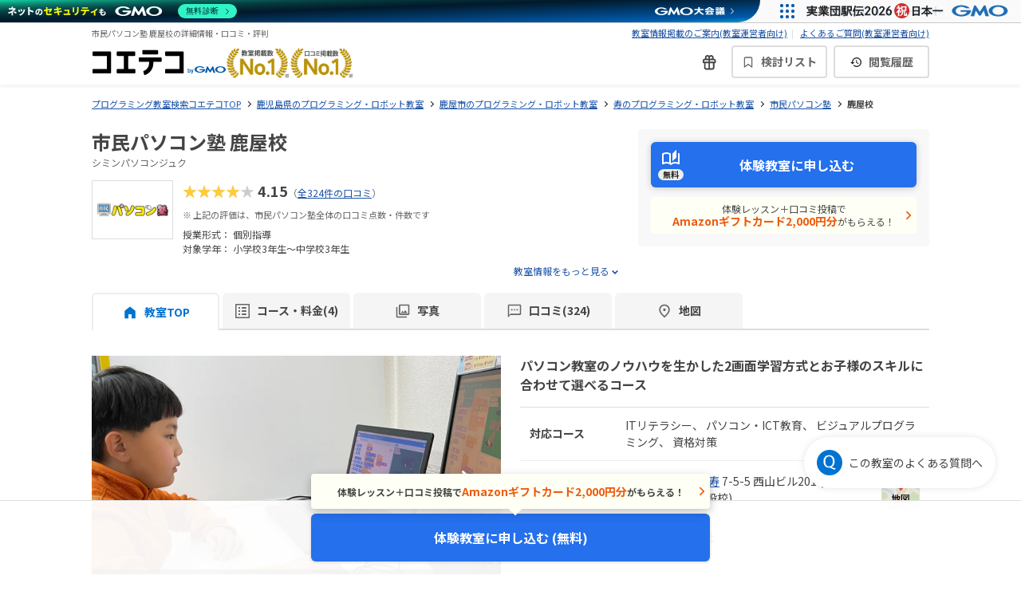

--- FILE ---
content_type: text/html; charset=utf-8
request_url: https://coeteco.jp/brand/chuo-programming/schools/270178
body_size: 56068
content:
<!DOCTYPE html>
<html lang="ja">
<head>
  <title>市民パソコン塾 鹿屋校の口コミ・料金・アクセス | 小中学生向けプログラミング教室【コエテコ】</title>
<meta name="description" content="市民パソコン塾 鹿屋校(鹿児島県鹿屋市)の口コミ・料金・カリキュラム情報を詳しく紹介！子供・小中学生向けプログラミング教室の特徴や無料体験レッスン情報も掲載中。運営本部：中央出版株式会社｜コエテコで口コミ数No.1！">
<link rel="canonical" href="https://coeteco.jp/brand/chuo-programming/schools/270178">
<meta property="fb:app_id" content="1522079384513668">
<meta name="twitter:site" content="@coeteco_media">
<meta name="twitter:card" content="summary_large_image">
<meta property="og:title" content="市民パソコン塾 鹿屋校の口コミ・料金・アクセス">
<meta property="og:url" content="https://coeteco.jp/brand/chuo-programming/schools/270178">
<meta property="og:site_name" content="コエテコ">
<meta property="og:image" content="https://static.coeteco.jp/coeteco/image/upload/c_fill,f_auto,g_auto,h_630,q_auto,w_1200/c_fill,g_center,l_cs-product:refile:store:0df847b8b774244e1f513d035a19edbc,w_300,x_-374,y_-120/co_rgb:000,g_north_west,l_text:mplus-1p-bold.ttf_43:%E5%B8%82%E6%B0%91%E3%83%91%E3%82%BD%E3%82%B3%E3%83%B3%E5%A1%BE%E3%81%AE,x_404,y_64/v1/cs-product/refile/store/486ef0fda0108d88478e85b7f71b1db572cd4d1a2a959605712aa9c71d6e">
<meta property="og:image:width" content="1200">
<meta property="og:image:height" content="630">
<meta property="og:type" content="website">
<meta property="og:locale" content="ja_JP">
<meta property="og:description" content="市民パソコン塾 鹿屋校(鹿児島県鹿屋市)の口コミ・料金・カリキュラム情報を詳しく紹介！子供・小中学生向けプログラミング教室の特徴や無料体験レッスン情報も掲載中。運営本部：中央出版株式会社｜コエテコで口コミ数No.1！">

  <meta charset="utf-8"/>
  <meta name="application-name" content="コエテコ">
  <meta name="apple-mobile-web-app-title" content="コエテコ">
    <script type="text/javascript">
    ;window.NREUM||(NREUM={});NREUM.init={distributed_tracing:{enabled:true},privacy:{cookies_enabled:true}};
    ;NREUM.loader_config={accountID:"737267",trustKey:"3239464",agentID:"715378713",licenseKey:"401657ace6",applicationID:"715375698"};
    ;NREUM.info={beacon:"bam.nr-data.net",errorBeacon:"bam.nr-data.net",licenseKey:"401657ace6",applicationID:"715375698",sa:1};
    (()=>{var e,t,r={8122:(e,t,r)=>{"use strict";r.d(t,{a:()=>i});var n=r(944);function i(e,t){try{if(!e||"object"!=typeof e)return(0,n.R)(3);if(!t||"object"!=typeof t)return(0,n.R)(4);const r=Object.create(Object.getPrototypeOf(t),Object.getOwnPropertyDescriptors(t)),o=0===Object.keys(r).length?e:r;for(let a in o)if(void 0!==e[a])try{if(null===e[a]){r[a]=null;continue}Array.isArray(e[a])&&Array.isArray(t[a])?r[a]=Array.from(new Set([...e[a],...t[a]])):"object"==typeof e[a]&&"object"==typeof t[a]?r[a]=i(e[a],t[a]):r[a]=e[a]}catch(e){(0,n.R)(1,e)}return r}catch(e){(0,n.R)(2,e)}}},2555:(e,t,r)=>{"use strict";r.d(t,{Vp:()=>c,fn:()=>s,x1:()=>u});var n=r(384),i=r(8122);const o={beacon:n.NT.beacon,errorBeacon:n.NT.errorBeacon,licenseKey:void 0,applicationID:void 0,sa:void 0,queueTime:void 0,applicationTime:void 0,ttGuid:void 0,user:void 0,account:void 0,product:void 0,extra:void 0,jsAttributes:{},userAttributes:void 0,atts:void 0,transactionName:void 0,tNamePlain:void 0},a={};function s(e){try{const t=c(e);return!!t.licenseKey&&!!t.errorBeacon&&!!t.applicationID}catch(e){return!1}}function c(e){if(!e)throw new Error("All info objects require an agent identifier!");if(!a[e])throw new Error("Info for ".concat(e," was never set"));return a[e]}function u(e,t){if(!e)throw new Error("All info objects require an agent identifier!");a[e]=(0,i.a)(t,o);const r=(0,n.nY)(e);r&&(r.info=a[e])}},9417:(e,t,r)=>{"use strict";r.d(t,{D0:()=>h,gD:()=>g,xN:()=>p});var n=r(3333);const i=e=>{if(!e||"string"!=typeof e)return!1;try{document.createDocumentFragment().querySelector(e)}catch{return!1}return!0};var o=r(2614),a=r(944),s=r(384),c=r(8122);const u="[data-nr-mask]",d=()=>{const e={feature_flags:[],experimental:{marks:!1,measures:!1,resources:!1},mask_selector:"*",block_selector:"[data-nr-block]",mask_input_options:{color:!1,date:!1,"datetime-local":!1,email:!1,month:!1,number:!1,range:!1,search:!1,tel:!1,text:!1,time:!1,url:!1,week:!1,textarea:!1,select:!1,password:!0}};return{ajax:{deny_list:void 0,block_internal:!0,enabled:!0,autoStart:!0},distributed_tracing:{enabled:void 0,exclude_newrelic_header:void 0,cors_use_newrelic_header:void 0,cors_use_tracecontext_headers:void 0,allowed_origins:void 0},get feature_flags(){return e.feature_flags},set feature_flags(t){e.feature_flags=t},generic_events:{enabled:!0,autoStart:!0},harvest:{interval:30},jserrors:{enabled:!0,autoStart:!0},logging:{enabled:!0,autoStart:!0},metrics:{enabled:!0,autoStart:!0},obfuscate:void 0,page_action:{enabled:!0},page_view_event:{enabled:!0,autoStart:!0},page_view_timing:{enabled:!0,autoStart:!0},performance:{get capture_marks(){return e.feature_flags.includes(n.$v.MARKS)||e.experimental.marks},set capture_marks(t){e.experimental.marks=t},get capture_measures(){return e.feature_flags.includes(n.$v.MEASURES)||e.experimental.measures},set capture_measures(t){e.experimental.measures=t},capture_detail:!0,resources:{get enabled(){return e.feature_flags.includes(n.$v.RESOURCES)||e.experimental.resources},set enabled(t){e.experimental.resources=t},asset_types:[],first_party_domains:[],ignore_newrelic:!0}},privacy:{cookies_enabled:!0},proxy:{assets:void 0,beacon:void 0},session:{expiresMs:o.wk,inactiveMs:o.BB},session_replay:{autoStart:!0,enabled:!1,preload:!1,sampling_rate:10,error_sampling_rate:100,collect_fonts:!1,inline_images:!1,fix_stylesheets:!0,mask_all_inputs:!0,get mask_text_selector(){return e.mask_selector},set mask_text_selector(t){i(t)?e.mask_selector="".concat(t,",").concat(u):""===t||null===t?e.mask_selector=u:(0,a.R)(5,t)},get block_class(){return"nr-block"},get ignore_class(){return"nr-ignore"},get mask_text_class(){return"nr-mask"},get block_selector(){return e.block_selector},set block_selector(t){i(t)?e.block_selector+=",".concat(t):""!==t&&(0,a.R)(6,t)},get mask_input_options(){return e.mask_input_options},set mask_input_options(t){t&&"object"==typeof t?e.mask_input_options={...t,password:!0}:(0,a.R)(7,t)}},session_trace:{enabled:!0,autoStart:!0},soft_navigations:{enabled:!0,autoStart:!0},spa:{enabled:!0,autoStart:!0},ssl:void 0,user_actions:{enabled:!0,elementAttributes:["id","className","tagName","type"]}}},l={},f="All configuration objects require an agent identifier!";function h(e){if(!e)throw new Error(f);if(!l[e])throw new Error("Configuration for ".concat(e," was never set"));return l[e]}function p(e,t){if(!e)throw new Error(f);l[e]=(0,c.a)(t,d());const r=(0,s.nY)(e);r&&(r.init=l[e])}function g(e,t){if(!e)throw new Error(f);var r=h(e);if(r){for(var n=t.split("."),i=0;i<n.length-1;i++)if("object"!=typeof(r=r[n[i]]))return;r=r[n[n.length-1]]}return r}},5603:(e,t,r)=>{"use strict";r.d(t,{a:()=>c,o:()=>s});var n=r(384),i=r(8122);const o={accountID:void 0,trustKey:void 0,agentID:void 0,licenseKey:void 0,applicationID:void 0,xpid:void 0},a={};function s(e){if(!e)throw new Error("All loader-config objects require an agent identifier!");if(!a[e])throw new Error("LoaderConfig for ".concat(e," was never set"));return a[e]}function c(e,t){if(!e)throw new Error("All loader-config objects require an agent identifier!");a[e]=(0,i.a)(t,o);const r=(0,n.nY)(e);r&&(r.loader_config=a[e])}},3371:(e,t,r)=>{"use strict";r.d(t,{V:()=>f,f:()=>l});var n=r(8122),i=r(384),o=r(6154),a=r(9324);let s=0;const c={buildEnv:a.F3,distMethod:a.Xs,version:a.xv,originTime:o.WN},u={customTransaction:void 0,disabled:!1,isolatedBacklog:!1,loaderType:void 0,maxBytes:3e4,onerror:void 0,ptid:void 0,releaseIds:{},appMetadata:{},session:void 0,denyList:void 0,timeKeeper:void 0,obfuscator:void 0,harvester:void 0},d={};function l(e){if(!e)throw new Error("All runtime objects require an agent identifier!");if(!d[e])throw new Error("Runtime for ".concat(e," was never set"));return d[e]}function f(e,t){if(!e)throw new Error("All runtime objects require an agent identifier!");d[e]={...(0,n.a)(t,u),...c},Object.hasOwnProperty.call(d[e],"harvestCount")||Object.defineProperty(d[e],"harvestCount",{get:()=>++s});const r=(0,i.nY)(e);r&&(r.runtime=d[e])}},9324:(e,t,r)=>{"use strict";r.d(t,{F3:()=>i,Xs:()=>o,Yq:()=>a,xv:()=>n});const n="1.284.1",i="PROD",o="CDN",a="^2.0.0-alpha.18"},6154:(e,t,r)=>{"use strict";r.d(t,{A4:()=>s,OF:()=>d,RI:()=>i,WN:()=>h,bv:()=>o,gm:()=>a,lR:()=>f,m:()=>u,mw:()=>c,sb:()=>l});var n=r(1863);const i="undefined"!=typeof window&&!!window.document,o="undefined"!=typeof WorkerGlobalScope&&("undefined"!=typeof self&&self instanceof WorkerGlobalScope&&self.navigator instanceof WorkerNavigator||"undefined"!=typeof globalThis&&globalThis instanceof WorkerGlobalScope&&globalThis.navigator instanceof WorkerNavigator),a=i?window:"undefined"!=typeof WorkerGlobalScope&&("undefined"!=typeof self&&self instanceof WorkerGlobalScope&&self||"undefined"!=typeof globalThis&&globalThis instanceof WorkerGlobalScope&&globalThis),s="complete"===a?.document?.readyState,c=Boolean("hidden"===a?.document?.visibilityState),u=""+a?.location,d=/iPad|iPhone|iPod/.test(a.navigator?.userAgent),l=d&&"undefined"==typeof SharedWorker,f=(()=>{const e=a.navigator?.userAgent?.match(/Firefox[/\s](\d+\.\d+)/);return Array.isArray(e)&&e.length>=2?+e[1]:0})(),h=Date.now()-(0,n.t)()},7295:(e,t,r)=>{"use strict";r.d(t,{Xv:()=>a,gX:()=>i,iW:()=>o});var n=[];function i(e){if(!e||o(e))return!1;if(0===n.length)return!0;for(var t=0;t<n.length;t++){var r=n[t];if("*"===r.hostname)return!1;if(s(r.hostname,e.hostname)&&c(r.pathname,e.pathname))return!1}return!0}function o(e){return void 0===e.hostname}function a(e){if(n=[],e&&e.length)for(var t=0;t<e.length;t++){let r=e[t];if(!r)continue;0===r.indexOf("http://")?r=r.substring(7):0===r.indexOf("https://")&&(r=r.substring(8));const i=r.indexOf("/");let o,a;i>0?(o=r.substring(0,i),a=r.substring(i)):(o=r,a="");let[s]=o.split(":");n.push({hostname:s,pathname:a})}}function s(e,t){return!(e.length>t.length)&&t.indexOf(e)===t.length-e.length}function c(e,t){return 0===e.indexOf("/")&&(e=e.substring(1)),0===t.indexOf("/")&&(t=t.substring(1)),""===e||e===t}},1687:(e,t,r)=>{"use strict";r.d(t,{Ak:()=>c,Ze:()=>l,x3:()=>u});var n=r(7836),i=r(3606),o=r(860),a=r(2646);const s={};function c(e,t){const r={staged:!1,priority:o.P3[t]||0};d(e),s[e].get(t)||s[e].set(t,r)}function u(e,t){e&&s[e]&&(s[e].get(t)&&s[e].delete(t),h(e,t,!1),s[e].size&&f(e))}function d(e){if(!e)throw new Error("agentIdentifier required");s[e]||(s[e]=new Map)}function l(e="",t="feature",r=!1){if(d(e),!e||!s[e].get(t)||r)return h(e,t);s[e].get(t).staged=!0,f(e)}function f(e){const t=Array.from(s[e]);t.every((([e,t])=>t.staged))&&(t.sort(((e,t)=>e[1].priority-t[1].priority)),t.forEach((([t])=>{s[e].delete(t),h(e,t)})))}function h(e,t,r=!0){const o=e?n.ee.get(e):n.ee,s=i.i.handlers;if(!o.aborted&&o.backlog&&s){if(r){const e=o.backlog[t],r=s[t];if(r){for(let t=0;e&&t<e.length;++t)p(e[t],r);Object.entries(r).forEach((([e,t])=>{Object.values(t||{}).forEach((t=>{t[0]?.on&&t[0]?.context()instanceof a.y&&t[0].on(e,t[1])}))}))}}o.isolatedBacklog||delete s[t],o.backlog[t]=null,o.emit("drain-"+t,[])}}function p(e,t){var r=e[1];Object.values(t[r]||{}).forEach((t=>{var r=e[0];if(t[0]===r){var n=t[1],i=e[3],o=e[2];n.apply(i,o)}}))}},7836:(e,t,r)=>{"use strict";r.d(t,{P:()=>c,ee:()=>u});var n=r(384),i=r(8990),o=r(3371),a=r(2646),s=r(5607);const c="nr@context:".concat(s.W),u=function e(t,r){var n={},s={},d={},l=!1;try{l=16===r.length&&(0,o.f)(r).isolatedBacklog}catch(e){}var f={on:p,addEventListener:p,removeEventListener:function(e,t){var r=n[e];if(!r)return;for(var i=0;i<r.length;i++)r[i]===t&&r.splice(i,1)},emit:function(e,r,n,i,o){!1!==o&&(o=!0);if(u.aborted&&!i)return;t&&o&&t.emit(e,r,n);for(var a=h(n),c=g(e),d=c.length,l=0;l<d;l++)c[l].apply(a,r);var p=v()[s[e]];p&&p.push([f,e,r,a]);return a},get:m,listeners:g,context:h,buffer:function(e,t){const r=v();if(t=t||"feature",f.aborted)return;Object.entries(e||{}).forEach((([e,n])=>{s[n]=t,t in r||(r[t]=[])}))},abort:function(){f._aborted=!0,Object.keys(f.backlog).forEach((e=>{delete f.backlog[e]}))},isBuffering:function(e){return!!v()[s[e]]},debugId:r,backlog:l?{}:t&&"object"==typeof t.backlog?t.backlog:{},isolatedBacklog:l};return Object.defineProperty(f,"aborted",{get:()=>{let e=f._aborted||!1;return e||(t&&(e=t.aborted),e)}}),f;function h(e){return e&&e instanceof a.y?e:e?(0,i.I)(e,c,(()=>new a.y(c))):new a.y(c)}function p(e,t){n[e]=g(e).concat(t)}function g(e){return n[e]||[]}function m(t){return d[t]=d[t]||e(f,t)}function v(){return f.backlog}}(void 0,"globalEE"),d=(0,n.Zm)();d.ee||(d.ee=u)},2646:(e,t,r)=>{"use strict";r.d(t,{y:()=>n});class n{constructor(e){this.contextId=e}}},9908:(e,t,r)=>{"use strict";r.d(t,{d:()=>n,p:()=>i});var n=r(7836).ee.get("handle");function i(e,t,r,i,o){o?(o.buffer([e],i),o.emit(e,t,r)):(n.buffer([e],i),n.emit(e,t,r))}},3606:(e,t,r)=>{"use strict";r.d(t,{i:()=>o});var n=r(9908);o.on=a;var i=o.handlers={};function o(e,t,r,o){a(o||n.d,i,e,t,r)}function a(e,t,r,i,o){o||(o="feature"),e||(e=n.d);var a=t[o]=t[o]||{};(a[r]=a[r]||[]).push([e,i])}},3878:(e,t,r)=>{"use strict";function n(e,t){return{capture:e,passive:!1,signal:t}}function i(e,t,r=!1,i){window.addEventListener(e,t,n(r,i))}function o(e,t,r=!1,i){document.addEventListener(e,t,n(r,i))}r.d(t,{DD:()=>o,jT:()=>n,sp:()=>i})},5607:(e,t,r)=>{"use strict";r.d(t,{W:()=>n});const n=(0,r(9566).bz)()},9566:(e,t,r)=>{"use strict";r.d(t,{LA:()=>s,ZF:()=>c,bz:()=>a,el:()=>u});var n=r(6154);const i="xxxxxxxx-xxxx-4xxx-yxxx-xxxxxxxxxxxx";function o(e,t){return e?15&e[t]:16*Math.random()|0}function a(){const e=n.gm?.crypto||n.gm?.msCrypto;let t,r=0;return e&&e.getRandomValues&&(t=e.getRandomValues(new Uint8Array(30))),i.split("").map((e=>"x"===e?o(t,r++).toString(16):"y"===e?(3&o()|8).toString(16):e)).join("")}function s(e){const t=n.gm?.crypto||n.gm?.msCrypto;let r,i=0;t&&t.getRandomValues&&(r=t.getRandomValues(new Uint8Array(e)));const a=[];for(var s=0;s<e;s++)a.push(o(r,i++).toString(16));return a.join("")}function c(){return s(16)}function u(){return s(32)}},2614:(e,t,r)=>{"use strict";r.d(t,{BB:()=>a,H3:()=>n,g:()=>u,iL:()=>c,tS:()=>s,uh:()=>i,wk:()=>o});const n="NRBA",i="SESSION",o=144e5,a=18e5,s={STARTED:"session-started",PAUSE:"session-pause",RESET:"session-reset",RESUME:"session-resume",UPDATE:"session-update"},c={SAME_TAB:"same-tab",CROSS_TAB:"cross-tab"},u={OFF:0,FULL:1,ERROR:2}},1863:(e,t,r)=>{"use strict";function n(){return Math.floor(performance.now())}r.d(t,{t:()=>n})},7485:(e,t,r)=>{"use strict";r.d(t,{D:()=>i});var n=r(6154);function i(e){if(0===(e||"").indexOf("data:"))return{protocol:"data"};try{const t=new URL(e,location.href),r={port:t.port,hostname:t.hostname,pathname:t.pathname,search:t.search,protocol:t.protocol.slice(0,t.protocol.indexOf(":")),sameOrigin:t.protocol===n.gm?.location?.protocol&&t.host===n.gm?.location?.host};return r.port&&""!==r.port||("http:"===t.protocol&&(r.port="80"),"https:"===t.protocol&&(r.port="443")),r.pathname&&""!==r.pathname?r.pathname.startsWith("/")||(r.pathname="/".concat(r.pathname)):r.pathname="/",r}catch(e){return{}}}},944:(e,t,r)=>{"use strict";function n(e,t){"function"==typeof console.debug&&console.debug("New Relic Warning: https://github.com/newrelic/newrelic-browser-agent/blob/main/docs/warning-codes.md#".concat(e),t)}r.d(t,{R:()=>n})},5284:(e,t,r)=>{"use strict";r.d(t,{t:()=>c,B:()=>s});var n=r(7836),i=r(6154);const o="newrelic";const a=new Set,s={};function c(e,t){const r=n.ee.get(t);s[t]??={},e&&"object"==typeof e&&(a.has(t)||(r.emit("rumresp",[e]),s[t]=e,a.add(t),function(e={}){try{i.gm.dispatchEvent(new CustomEvent(o,{detail:e}))}catch(e){}}({loaded:!0})))}},8990:(e,t,r)=>{"use strict";r.d(t,{I:()=>i});var n=Object.prototype.hasOwnProperty;function i(e,t,r){if(n.call(e,t))return e[t];var i=r();if(Object.defineProperty&&Object.keys)try{return Object.defineProperty(e,t,{value:i,writable:!0,enumerable:!1}),i}catch(e){}return e[t]=i,i}},6389:(e,t,r)=>{"use strict";function n(e,t=500,r={}){const n=r?.leading||!1;let i;return(...r)=>{n&&void 0===i&&(e.apply(this,r),i=setTimeout((()=>{i=clearTimeout(i)}),t)),n||(clearTimeout(i),i=setTimeout((()=>{e.apply(this,r)}),t))}}function i(e){let t=!1;return(...r)=>{t||(t=!0,e.apply(this,r))}}r.d(t,{J:()=>i,s:()=>n})},3304:(e,t,r)=>{"use strict";r.d(t,{A:()=>o});var n=r(7836);const i=()=>{const e=new WeakSet;return(t,r)=>{if("object"==typeof r&&null!==r){if(e.has(r))return;e.add(r)}return r}};function o(e){try{return JSON.stringify(e,i())??""}catch(e){try{n.ee.emit("internal-error",[e])}catch(e){}return""}}},5289:(e,t,r)=>{"use strict";r.d(t,{GG:()=>o,sB:()=>a});var n=r(3878);function i(){return"undefined"==typeof document||"complete"===document.readyState}function o(e,t){if(i())return e();(0,n.sp)("load",e,t)}function a(e){if(i())return e();(0,n.DD)("DOMContentLoaded",e)}},384:(e,t,r)=>{"use strict";r.d(t,{NT:()=>o,US:()=>d,Zm:()=>a,bQ:()=>c,dV:()=>s,nY:()=>u,pV:()=>l});var n=r(6154),i=r(1863);const o={beacon:"bam.nr-data.net",errorBeacon:"bam.nr-data.net"};function a(){return n.gm.NREUM||(n.gm.NREUM={}),void 0===n.gm.newrelic&&(n.gm.newrelic=n.gm.NREUM),n.gm.NREUM}function s(){let e=a();return e.o||(e.o={ST:n.gm.setTimeout,SI:n.gm.setImmediate,CT:n.gm.clearTimeout,XHR:n.gm.XMLHttpRequest,REQ:n.gm.Request,EV:n.gm.Event,PR:n.gm.Promise,MO:n.gm.MutationObserver,FETCH:n.gm.fetch,WS:n.gm.WebSocket}),e}function c(e,t){let r=a();r.initializedAgents??={},t.initializedAt={ms:(0,i.t)(),date:new Date},r.initializedAgents[e]=t}function u(e){let t=a();return t.initializedAgents?.[e]}function d(e,t){a()[e]=t}function l(){return function(){let e=a();const t=e.info||{};e.info={beacon:o.beacon,errorBeacon:o.errorBeacon,...t}}(),function(){let e=a();const t=e.init||{};e.init={...t}}(),s(),function(){let e=a();const t=e.loader_config||{};e.loader_config={...t}}(),a()}},2843:(e,t,r)=>{"use strict";r.d(t,{u:()=>i});var n=r(3878);function i(e,t=!1,r,i){(0,n.DD)("visibilitychange",(function(){if(t)return void("hidden"===document.visibilityState&&e());e(document.visibilityState)}),r,i)}},8139:(e,t,r)=>{"use strict";r.d(t,{u:()=>f});var n=r(7836),i=r(3434),o=r(8990),a=r(6154);const s={},c=a.gm.XMLHttpRequest,u="addEventListener",d="removeEventListener",l="nr@wrapped:".concat(n.P);function f(e){var t=function(e){return(e||n.ee).get("events")}(e);if(s[t.debugId]++)return t;s[t.debugId]=1;var r=(0,i.YM)(t,!0);function f(e){r.inPlace(e,[u,d],"-",p)}function p(e,t){return e[1]}return"getPrototypeOf"in Object&&(a.RI&&h(document,f),c&&h(c.prototype,f),h(a.gm,f)),t.on(u+"-start",(function(e,t){var n=e[1];if(null!==n&&("function"==typeof n||"object"==typeof n)){var i=(0,o.I)(n,l,(function(){var e={object:function(){if("function"!=typeof n.handleEvent)return;return n.handleEvent.apply(n,arguments)},function:n}[typeof n];return e?r(e,"fn-",null,e.name||"anonymous"):n}));this.wrapped=e[1]=i}})),t.on(d+"-start",(function(e){e[1]=this.wrapped||e[1]})),t}function h(e,t,...r){let n=e;for(;"object"==typeof n&&!Object.prototype.hasOwnProperty.call(n,u);)n=Object.getPrototypeOf(n);n&&t(n,...r)}},3434:(e,t,r)=>{"use strict";r.d(t,{Jt:()=>o,YM:()=>c});var n=r(7836),i=r(5607);const o="nr@original:".concat(i.W);var a=Object.prototype.hasOwnProperty,s=!1;function c(e,t){return e||(e=n.ee),r.inPlace=function(e,t,n,i,o){n||(n="");const a="-"===n.charAt(0);for(let s=0;s<t.length;s++){const c=t[s],u=e[c];d(u)||(e[c]=r(u,a?c+n:n,i,c,o))}},r.flag=o,r;function r(t,r,n,s,c){return d(t)?t:(r||(r=""),nrWrapper[o]=t,function(e,t,r){if(Object.defineProperty&&Object.keys)try{return Object.keys(e).forEach((function(r){Object.defineProperty(t,r,{get:function(){return e[r]},set:function(t){return e[r]=t,t}})})),t}catch(e){u([e],r)}for(var n in e)a.call(e,n)&&(t[n]=e[n])}(t,nrWrapper,e),nrWrapper);function nrWrapper(){var o,a,d,l;try{a=this,o=[...arguments],d="function"==typeof n?n(o,a):n||{}}catch(t){u([t,"",[o,a,s],d],e)}i(r+"start",[o,a,s],d,c);try{return l=t.apply(a,o)}catch(e){throw i(r+"err",[o,a,e],d,c),e}finally{i(r+"end",[o,a,l],d,c)}}}function i(r,n,i,o){if(!s||t){var a=s;s=!0;try{e.emit(r,n,i,t,o)}catch(t){u([t,r,n,i],e)}s=a}}}function u(e,t){t||(t=n.ee);try{t.emit("internal-error",e)}catch(e){}}function d(e){return!(e&&"function"==typeof e&&e.apply&&!e[o])}},9414:(e,t,r)=>{"use strict";r.d(t,{J:()=>c});var n=r(7836),i=r(2646),o=r(944),a=r(3434);const s=new Map;function c(e,t,r,c){if("object"!=typeof t||!t||"string"!=typeof r||!r||"function"!=typeof t[r])return(0,o.R)(29);const u=function(e){return(e||n.ee).get("logger")}(e),d=(0,a.YM)(u),l=new i.y(n.P);l.level=c.level,l.customAttributes=c.customAttributes;const f=t[r]?.[a.Jt]||t[r];return s.set(f,l),d.inPlace(t,[r],"wrap-logger-",(()=>s.get(f))),u}},9300:(e,t,r)=>{"use strict";r.d(t,{T:()=>n});const n=r(860).K7.ajax},3333:(e,t,r)=>{"use strict";r.d(t,{$v:()=>u,TZ:()=>n,Zp:()=>i,kd:()=>c,mq:()=>s,nf:()=>a,qN:()=>o});const n=r(860).K7.genericEvents,i=["auxclick","click","copy","keydown","paste","scrollend"],o=["focus","blur"],a=4,s=1e3,c=["PageAction","UserAction","BrowserPerformance"],u={MARKS:"experimental.marks",MEASURES:"experimental.measures",RESOURCES:"experimental.resources"}},6774:(e,t,r)=>{"use strict";r.d(t,{T:()=>n});const n=r(860).K7.jserrors},993:(e,t,r)=>{"use strict";r.d(t,{A$:()=>o,ET:()=>a,TZ:()=>s,p_:()=>i});var n=r(860);const i={ERROR:"ERROR",WARN:"WARN",INFO:"INFO",DEBUG:"DEBUG",TRACE:"TRACE"},o={OFF:0,ERROR:1,WARN:2,INFO:3,DEBUG:4,TRACE:5},a="log",s=n.K7.logging},3785:(e,t,r)=>{"use strict";r.d(t,{R:()=>c,b:()=>u});var n=r(9908),i=r(1863),o=r(860),a=r(8154),s=r(993);function c(e,t,r={},c=s.p_.INFO){(0,n.p)(a.xV,["API/logging/".concat(c.toLowerCase(),"/called")],void 0,o.K7.metrics,e),(0,n.p)(s.ET,[(0,i.t)(),t,r,c],void 0,o.K7.logging,e)}function u(e){return"string"==typeof e&&Object.values(s.p_).some((t=>t===e.toUpperCase().trim()))}},8154:(e,t,r)=>{"use strict";r.d(t,{z_:()=>o,XG:()=>s,TZ:()=>n,rs:()=>i,xV:()=>a});r(6154),r(9566),r(384);const n=r(860).K7.metrics,i="sm",o="cm",a="storeSupportabilityMetrics",s="storeEventMetrics"},6630:(e,t,r)=>{"use strict";r.d(t,{T:()=>n});const n=r(860).K7.pageViewEvent},782:(e,t,r)=>{"use strict";r.d(t,{T:()=>n});const n=r(860).K7.pageViewTiming},6344:(e,t,r)=>{"use strict";r.d(t,{BB:()=>d,G4:()=>o,Qb:()=>l,TZ:()=>i,Ug:()=>a,_s:()=>s,bc:()=>u,yP:()=>c});var n=r(2614);const i=r(860).K7.sessionReplay,o={RECORD:"recordReplay",PAUSE:"pauseReplay",REPLAY_RUNNING:"replayRunning",ERROR_DURING_REPLAY:"errorDuringReplay"},a=.12,s={DomContentLoaded:0,Load:1,FullSnapshot:2,IncrementalSnapshot:3,Meta:4,Custom:5},c={[n.g.ERROR]:15e3,[n.g.FULL]:3e5,[n.g.OFF]:0},u={RESET:{message:"Session was reset",sm:"Reset"},IMPORT:{message:"Recorder failed to import",sm:"Import"},TOO_MANY:{message:"429: Too Many Requests",sm:"Too-Many"},TOO_BIG:{message:"Payload was too large",sm:"Too-Big"},CROSS_TAB:{message:"Session Entity was set to OFF on another tab",sm:"Cross-Tab"},ENTITLEMENTS:{message:"Session Replay is not allowed and will not be started",sm:"Entitlement"}},d=5e3,l={API:"api"}},5270:(e,t,r)=>{"use strict";r.d(t,{Aw:()=>c,CT:()=>u,SR:()=>s});var n=r(384),i=r(9417),o=r(7767),a=r(6154);function s(e){return!!(0,n.dV)().o.MO&&(0,o.V)(e)&&!0===(0,i.gD)(e,"session_trace.enabled")}function c(e){return!0===(0,i.gD)(e,"session_replay.preload")&&s(e)}function u(e,t){const r=t.correctAbsoluteTimestamp(e);return{originalTimestamp:e,correctedTimestamp:r,timestampDiff:e-r,originTime:a.WN,correctedOriginTime:t.correctedOriginTime,originTimeDiff:Math.floor(a.WN-t.correctedOriginTime)}}},3738:(e,t,r)=>{"use strict";r.d(t,{He:()=>i,Kp:()=>s,Lc:()=>u,Rz:()=>d,TZ:()=>n,bD:()=>o,d3:()=>a,jx:()=>l,uP:()=>c});const n=r(860).K7.sessionTrace,i="bstResource",o="resource",a="-start",s="-end",c="fn"+a,u="fn"+s,d="pushState",l=1e3},3962:(e,t,r)=>{"use strict";r.d(t,{AM:()=>o,O2:()=>c,Qu:()=>u,TZ:()=>s,ih:()=>d,pP:()=>a,tC:()=>i});var n=r(860);const i=["click","keydown","submit","popstate"],o="api",a="initialPageLoad",s=n.K7.softNav,c={INITIAL_PAGE_LOAD:"",ROUTE_CHANGE:1,UNSPECIFIED:2},u={INTERACTION:1,AJAX:2,CUSTOM_END:3,CUSTOM_TRACER:4},d={IP:"in progress",FIN:"finished",CAN:"cancelled"}},7378:(e,t,r)=>{"use strict";r.d(t,{$p:()=>x,BR:()=>b,Kp:()=>R,L3:()=>y,Lc:()=>c,NC:()=>o,SG:()=>d,TZ:()=>i,U6:()=>p,UT:()=>m,d3:()=>w,dT:()=>f,e5:()=>A,gx:()=>v,l9:()=>l,oW:()=>h,op:()=>g,rw:()=>u,tH:()=>T,uP:()=>s,wW:()=>E,xq:()=>a});var n=r(384);const i=r(860).K7.spa,o=["click","submit","keypress","keydown","keyup","change"],a=999,s="fn-start",c="fn-end",u="cb-start",d="api-ixn-",l="remaining",f="interaction",h="spaNode",p="jsonpNode",g="fetch-start",m="fetch-done",v="fetch-body-",b="jsonp-end",y=(0,n.dV)().o.ST,w="-start",R="-end",x="-body",E="cb"+R,A="jsTime",T="fetch"},4234:(e,t,r)=>{"use strict";r.d(t,{W:()=>o});var n=r(7836),i=r(1687);class o{constructor(e,t){this.agentIdentifier=e,this.ee=n.ee.get(e),this.featureName=t,this.blocked=!1}deregisterDrain(){(0,i.x3)(this.agentIdentifier,this.featureName)}}},7767:(e,t,r)=>{"use strict";r.d(t,{V:()=>o});var n=r(9417),i=r(6154);const o=e=>i.RI&&!0===(0,n.gD)(e,"privacy.cookies_enabled")},8969:(e,t,r)=>{"use strict";r.d(t,{j:()=>O});var n=r(860),i=r(2555),o=r(3371),a=r(9908),s=r(7836),c=r(1687),u=r(5289),d=r(6154),l=r(944),f=r(8154),h=r(384),p=r(6344);const g=["setErrorHandler","finished","addToTrace","addRelease","recordCustomEvent","addPageAction","setCurrentRouteName","setPageViewName","setCustomAttribute","interaction","noticeError","setUserId","setApplicationVersion","start",p.G4.RECORD,p.G4.PAUSE,"log","wrapLogger"],m=["setErrorHandler","finished","addToTrace","addRelease"];var v=r(1863),b=r(2614),y=r(993),w=r(3785),R=r(9414);function x(){const e=(0,h.pV)();g.forEach((t=>{e[t]=(...r)=>function(t,...r){let n=[];return Object.values(e.initializedAgents).forEach((e=>{e&&e.api?e.exposed&&e.api[t]&&n.push(e.api[t](...r)):(0,l.R)(38,t)})),n.length>1?n:n[0]}(t,...r)}))}const E={};var A=r(9417),T=r(5603),N=r(5284);const S=e=>{const t=e.startsWith("http");e+="/",r.p=t?e:"https://"+e};let _=!1;function O(e,t={},g,O){let{init:I,info:P,loader_config:j,runtime:C={},exposed:k=!0}=t;C.loaderType=g;const L=(0,h.pV)();P||(I=L.init,P=L.info,j=L.loader_config),(0,A.xN)(e.agentIdentifier,I||{}),(0,T.a)(e.agentIdentifier,j||{}),P.jsAttributes??={},d.bv&&(P.jsAttributes.isWorker=!0),(0,i.x1)(e.agentIdentifier,P);const H=(0,A.D0)(e.agentIdentifier),M=[P.beacon,P.errorBeacon];_||(H.proxy.assets&&(S(H.proxy.assets),M.push(H.proxy.assets)),H.proxy.beacon&&M.push(H.proxy.beacon),x(),(0,h.US)("activatedFeatures",N.B),e.runSoftNavOverSpa&&=!0===H.soft_navigations.enabled&&H.feature_flags.includes("soft_nav")),C.denyList=[...H.ajax.deny_list||[],...H.ajax.block_internal?M:[]],C.ptid=e.agentIdentifier,(0,o.V)(e.agentIdentifier,C),e.ee=s.ee.get(e.agentIdentifier),void 0===e.api&&(e.api=function(e,t,h=!1){t||(0,c.Ak)(e,"api");const g={};var x=s.ee.get(e),A=x.get("tracer");E[e]=b.g.OFF,x.on(p.G4.REPLAY_RUNNING,(t=>{E[e]=t}));var T="api-",N=T+"ixn-";function S(t,r,n,o){const a=(0,i.Vp)(e);return null===r?delete a.jsAttributes[t]:(0,i.x1)(e,{...a,jsAttributes:{...a.jsAttributes,[t]:r}}),I(T,n,!0,o||null===r?"session":void 0)(t,r)}function _(){}g.log=function(e,{customAttributes:t={},level:r=y.p_.INFO}={}){(0,a.p)(f.xV,["API/log/called"],void 0,n.K7.metrics,x),(0,w.R)(x,e,t,r)},g.wrapLogger=(e,t,{customAttributes:r={},level:i=y.p_.INFO}={})=>{(0,a.p)(f.xV,["API/wrapLogger/called"],void 0,n.K7.metrics,x),(0,R.J)(x,e,t,{customAttributes:r,level:i})},m.forEach((e=>{g[e]=I(T,e,!0,"api")})),g.addPageAction=I(T,"addPageAction",!0,n.K7.genericEvents),g.recordCustomEvent=I(T,"recordCustomEvent",!0,n.K7.genericEvents),g.setPageViewName=function(t,r){if("string"==typeof t)return"/"!==t.charAt(0)&&(t="/"+t),(0,o.f)(e).customTransaction=(r||"http://custom.transaction")+t,I(T,"setPageViewName",!0)()},g.setCustomAttribute=function(e,t,r=!1){if("string"==typeof e){if(["string","number","boolean"].includes(typeof t)||null===t)return S(e,t,"setCustomAttribute",r);(0,l.R)(40,typeof t)}else(0,l.R)(39,typeof e)},g.setUserId=function(e){if("string"==typeof e||null===e)return S("enduser.id",e,"setUserId",!0);(0,l.R)(41,typeof e)},g.setApplicationVersion=function(e){if("string"==typeof e||null===e)return S("application.version",e,"setApplicationVersion",!1);(0,l.R)(42,typeof e)},g.start=()=>{try{(0,a.p)(f.xV,["API/start/called"],void 0,n.K7.metrics,x),x.emit("manual-start-all")}catch(e){(0,l.R)(23,e)}},g[p.G4.RECORD]=function(){(0,a.p)(f.xV,["API/recordReplay/called"],void 0,n.K7.metrics,x),(0,a.p)(p.G4.RECORD,[],void 0,n.K7.sessionReplay,x)},g[p.G4.PAUSE]=function(){(0,a.p)(f.xV,["API/pauseReplay/called"],void 0,n.K7.metrics,x),(0,a.p)(p.G4.PAUSE,[],void 0,n.K7.sessionReplay,x)},g.interaction=function(e){return(new _).get("object"==typeof e?e:{})};const O=_.prototype={createTracer:function(e,t){var r={},i=this,o="function"==typeof t;return(0,a.p)(f.xV,["API/createTracer/called"],void 0,n.K7.metrics,x),h||(0,a.p)(N+"tracer",[(0,v.t)(),e,r],i,n.K7.spa,x),function(){if(A.emit((o?"":"no-")+"fn-start",[(0,v.t)(),i,o],r),o)try{return t.apply(this,arguments)}catch(e){const t="string"==typeof e?new Error(e):e;throw A.emit("fn-err",[arguments,this,t],r),t}finally{A.emit("fn-end",[(0,v.t)()],r)}}}};function I(e,t,r,i){return function(){return(0,a.p)(f.xV,["API/"+t+"/called"],void 0,n.K7.metrics,x),i&&(0,a.p)(e+t,[r?(0,v.t)():performance.now(),...arguments],r?null:this,i,x),r?void 0:this}}function P(){r.e(478).then(r.bind(r,8778)).then((({setAPI:t})=>{t(e),(0,c.Ze)(e,"api")})).catch((e=>{(0,l.R)(27,e),x.abort()}))}return["actionText","setName","setAttribute","save","ignore","onEnd","getContext","end","get"].forEach((e=>{O[e]=I(N,e,void 0,h?n.K7.softNav:n.K7.spa)})),g.setCurrentRouteName=h?I(N,"routeName",void 0,n.K7.softNav):I(T,"routeName",!0,n.K7.spa),g.noticeError=function(t,r){"string"==typeof t&&(t=new Error(t)),(0,a.p)(f.xV,["API/noticeError/called"],void 0,n.K7.metrics,x),(0,a.p)("err",[t,(0,v.t)(),!1,r,!!E[e]],void 0,n.K7.jserrors,x)},d.RI?(0,u.GG)((()=>P()),!0):P(),g}(e.agentIdentifier,O,e.runSoftNavOverSpa)),void 0===e.exposed&&(e.exposed=k),_=!0}},8374:(e,t,r)=>{r.nc=(()=>{try{return document?.currentScript?.nonce}catch(e){}return""})()},860:(e,t,r)=>{"use strict";r.d(t,{$J:()=>u,K7:()=>s,P3:()=>c,XX:()=>i,qY:()=>n,v4:()=>a});const n="events",i="jserrors",o="browser/blobs",a="rum",s={ajax:"ajax",genericEvents:"generic_events",jserrors:i,logging:"logging",metrics:"metrics",pageAction:"page_action",pageViewEvent:"page_view_event",pageViewTiming:"page_view_timing",sessionReplay:"session_replay",sessionTrace:"session_trace",softNav:"soft_navigations",spa:"spa"},c={[s.pageViewEvent]:1,[s.pageViewTiming]:2,[s.metrics]:3,[s.jserrors]:4,[s.spa]:5,[s.ajax]:6,[s.sessionTrace]:7,[s.softNav]:8,[s.sessionReplay]:9,[s.logging]:10,[s.genericEvents]:11},u={[s.pageViewEvent]:a,[s.pageViewTiming]:n,[s.ajax]:n,[s.spa]:n,[s.softNav]:n,[s.metrics]:i,[s.jserrors]:i,[s.sessionTrace]:o,[s.sessionReplay]:o,[s.logging]:"browser/logs",[s.genericEvents]:"ins"}}},n={};function i(e){var t=n[e];if(void 0!==t)return t.exports;var o=n[e]={exports:{}};return r[e](o,o.exports,i),o.exports}i.m=r,i.d=(e,t)=>{for(var r in t)i.o(t,r)&&!i.o(e,r)&&Object.defineProperty(e,r,{enumerable:!0,get:t[r]})},i.f={},i.e=e=>Promise.all(Object.keys(i.f).reduce(((t,r)=>(i.f[r](e,t),t)),[])),i.u=e=>({212:"nr-spa-compressor",249:"nr-spa-recorder",478:"nr-spa"}[e]+"-1.284.1.min.js"),i.o=(e,t)=>Object.prototype.hasOwnProperty.call(e,t),e={},t="NRBA-1.284.1.PROD:",i.l=(r,n,o,a)=>{if(e[r])e[r].push(n);else{var s,c;if(void 0!==o)for(var u=document.getElementsByTagName("script"),d=0;d<u.length;d++){var l=u[d];if(l.getAttribute("src")==r||l.getAttribute("data-webpack")==t+o){s=l;break}}if(!s){c=!0;var f={478:"sha512-VWXyHiJymB8Fhqc5jWlZ1CWrtlNWMPhm+PNnjWX1CfW9gQedReF5MFo3k8skdB5TlR837ofwtBeSzIE69RbCwQ==",249:"sha512-e1fXm1ZkMilKv1yUjmoJw7TU5bCKK/7Xaa/Ta9opkyurmkWtIKPd4CMfU2dRHGr9+brXynQnY3wwY838aQPhVw==",212:"sha512-zX52gEnN9DOzLrxU+zqxDl8R/t9rkdZavljSVjdAYS3BNoZH304PhVRnFEdwyYNCN9QcuGDBMMJ8U6XYtxAL0g=="};(s=document.createElement("script")).charset="utf-8",s.timeout=120,i.nc&&s.setAttribute("nonce",i.nc),s.setAttribute("data-webpack",t+o),s.src=r,0!==s.src.indexOf(window.location.origin+"/")&&(s.crossOrigin="anonymous"),f[a]&&(s.integrity=f[a])}e[r]=[n];var h=(t,n)=>{s.onerror=s.onload=null,clearTimeout(p);var i=e[r];if(delete e[r],s.parentNode&&s.parentNode.removeChild(s),i&&i.forEach((e=>e(n))),t)return t(n)},p=setTimeout(h.bind(null,void 0,{type:"timeout",target:s}),12e4);s.onerror=h.bind(null,s.onerror),s.onload=h.bind(null,s.onload),c&&document.head.appendChild(s)}},i.r=e=>{"undefined"!=typeof Symbol&&Symbol.toStringTag&&Object.defineProperty(e,Symbol.toStringTag,{value:"Module"}),Object.defineProperty(e,"__esModule",{value:!0})},i.p="https://js-agent.newrelic.com/",(()=>{var e={38:0,788:0};i.f.j=(t,r)=>{var n=i.o(e,t)?e[t]:void 0;if(0!==n)if(n)r.push(n[2]);else{var o=new Promise(((r,i)=>n=e[t]=[r,i]));r.push(n[2]=o);var a=i.p+i.u(t),s=new Error;i.l(a,(r=>{if(i.o(e,t)&&(0!==(n=e[t])&&(e[t]=void 0),n)){var o=r&&("load"===r.type?"missing":r.type),a=r&&r.target&&r.target.src;s.message="Loading chunk "+t+" failed.\n("+o+": "+a+")",s.name="ChunkLoadError",s.type=o,s.request=a,n[1](s)}}),"chunk-"+t,t)}};var t=(t,r)=>{var n,o,[a,s,c]=r,u=0;if(a.some((t=>0!==e[t]))){for(n in s)i.o(s,n)&&(i.m[n]=s[n]);if(c)c(i)}for(t&&t(r);u<a.length;u++)o=a[u],i.o(e,o)&&e[o]&&e[o][0](),e[o]=0},r=self["webpackChunk:NRBA-1.284.1.PROD"]=self["webpackChunk:NRBA-1.284.1.PROD"]||[];r.forEach(t.bind(null,0)),r.push=t.bind(null,r.push.bind(r))})(),(()=>{"use strict";i(8374);var e=i(944),t=i(6344),r=i(9566);class n{agentIdentifier;constructor(){this.agentIdentifier=(0,r.LA)(16)}#e(t,...r){if("function"==typeof this.api?.[t])return this.api[t](...r);(0,e.R)(35,t)}addPageAction(e,t){return this.#e("addPageAction",e,t)}recordCustomEvent(e,t){return this.#e("recordCustomEvent",e,t)}setPageViewName(e,t){return this.#e("setPageViewName",e,t)}setCustomAttribute(e,t,r){return this.#e("setCustomAttribute",e,t,r)}noticeError(e,t){return this.#e("noticeError",e,t)}setUserId(e){return this.#e("setUserId",e)}setApplicationVersion(e){return this.#e("setApplicationVersion",e)}setErrorHandler(e){return this.#e("setErrorHandler",e)}addRelease(e,t){return this.#e("addRelease",e,t)}log(e,t){return this.#e("log",e,t)}}class o extends n{#e(t,...r){if("function"==typeof this.api?.[t])return this.api[t](...r);(0,e.R)(35,t)}start(){return this.#e("start")}finished(e){return this.#e("finished",e)}recordReplay(){return this.#e(t.G4.RECORD)}pauseReplay(){return this.#e(t.G4.PAUSE)}addToTrace(e){return this.#e("addToTrace",e)}setCurrentRouteName(e){return this.#e("setCurrentRouteName",e)}interaction(){return this.#e("interaction")}wrapLogger(e,t,r){return this.#e("wrapLogger",e,t,r)}}var a=i(860),s=i(9417);const c=Object.values(a.K7);function u(e){const t={};return c.forEach((r=>{t[r]=function(e,t){return!0===(0,s.gD)(t,"".concat(e,".enabled"))}(r,e)})),t}var d=i(8969);var l=i(1687),f=i(4234),h=i(5289),p=i(6154),g=i(5270),m=i(7767),v=i(6389);class b extends f.W{constructor(e,t,r=!0){super(e.agentIdentifier,t),this.auto=r,this.abortHandler=void 0,this.featAggregate=void 0,this.onAggregateImported=void 0,!1===e.init[this.featureName].autoStart&&(this.auto=!1),this.auto?(0,l.Ak)(e.agentIdentifier,t):this.ee.on("manual-start-all",(0,v.J)((()=>{(0,l.Ak)(e.agentIdentifier,this.featureName),this.auto=!0,this.importAggregator(e)})))}importAggregator(t,r={}){if(this.featAggregate||!this.auto)return;let n;this.onAggregateImported=new Promise((e=>{n=e}));const o=async()=>{let o;try{if((0,m.V)(this.agentIdentifier)){const{setupAgentSession:e}=await i.e(478).then(i.bind(i,6526));o=e(t)}}catch(t){(0,e.R)(20,t),this.ee.emit("internal-error",[t]),this.featureName===a.K7.sessionReplay&&this.abortHandler?.()}try{if(!this.#t(this.featureName,o))return(0,l.Ze)(this.agentIdentifier,this.featureName),void n(!1);const{lazyFeatureLoader:e}=await i.e(478).then(i.bind(i,6103)),{Aggregate:a}=await e(this.featureName,"aggregate");this.featAggregate=new a(t,r),t.runtime.harvester.initializedAggregates.push(this.featAggregate),n(!0)}catch(t){(0,e.R)(34,t),this.abortHandler?.(),(0,l.Ze)(this.agentIdentifier,this.featureName,!0),n(!1),this.ee&&this.ee.abort()}};p.RI?(0,h.GG)((()=>o()),!0):o()}#t(e,t){switch(e){case a.K7.sessionReplay:return(0,g.SR)(this.agentIdentifier)&&!!t;case a.K7.sessionTrace:return!!t;default:return!0}}}var y=i(6630);class w extends b{static featureName=y.T;constructor(e,t=!0){super(e,y.T,t),this.importAggregator(e)}}var R=i(384);var x=i(9908),E=i(2843),A=i(3878),T=i(782),N=i(1863);class S extends b{static featureName=T.T;constructor(e,t=!0){super(e,T.T,t),p.RI&&((0,E.u)((()=>(0,x.p)("docHidden",[(0,N.t)()],void 0,T.T,this.ee)),!0),(0,A.sp)("pagehide",(()=>(0,x.p)("winPagehide",[(0,N.t)()],void 0,T.T,this.ee))),this.importAggregator(e))}}var _=i(8154);class O extends b{static featureName=_.TZ;constructor(e,t=!0){super(e,_.TZ,t),p.RI&&document.addEventListener("securitypolicyviolation",(e=>{(0,x.p)(_.xV,["Generic/CSPViolation/Detected"],void 0,this.featureName,this.ee)})),this.importAggregator(e)}}var I=i(6774),P=i(3304);class j{constructor(e,t,r,n,i){this.name="UncaughtError",this.message="string"==typeof e?e:(0,P.A)(e),this.sourceURL=t,this.line=r,this.column=n,this.__newrelic=i}}function C(e){return H(e)?e:new j(void 0!==e?.message?e.message:e,e?.filename||e?.sourceURL,e?.lineno||e?.line,e?.colno||e?.col,e?.__newrelic)}function k(e){const t="Unhandled Promise Rejection: ";if(!e?.reason)return;if(H(e.reason)){try{e.reason.message.startsWith(t)||(e.reason.message=t+e.reason.message)}catch(e){}return C(e.reason)}const r=C(e.reason);return(r.message||"").startsWith(t)||(r.message=t+r.message),r}function L(e){if(e.error instanceof SyntaxError&&!/:\d+$/.test(e.error.stack?.trim())){const t=new j(e.message,e.filename,e.lineno,e.colno,e.error.__newrelic);return t.name=SyntaxError.name,t}return H(e.error)?e.error:C(e)}function H(e){return e instanceof Error&&!!e.stack}class M extends b{static featureName=I.T;#r=!1;constructor(e,r=!0){super(e,I.T,r);try{this.removeOnAbort=new AbortController}catch(e){}this.ee.on("internal-error",((e,t)=>{this.abortHandler&&(0,x.p)("ierr",[C(e),(0,N.t)(),!0,{},this.#r,t],void 0,this.featureName,this.ee)})),this.ee.on(t.G4.REPLAY_RUNNING,(e=>{this.#r=e})),p.gm.addEventListener("unhandledrejection",(e=>{this.abortHandler&&(0,x.p)("err",[k(e),(0,N.t)(),!1,{unhandledPromiseRejection:1},this.#r],void 0,this.featureName,this.ee)}),(0,A.jT)(!1,this.removeOnAbort?.signal)),p.gm.addEventListener("error",(e=>{this.abortHandler&&(0,x.p)("err",[L(e),(0,N.t)(),!1,{},this.#r],void 0,this.featureName,this.ee)}),(0,A.jT)(!1,this.removeOnAbort?.signal)),this.abortHandler=this.#n,this.importAggregator(e)}#n(){this.removeOnAbort?.abort(),this.abortHandler=void 0}}var D=i(8990);let K=1;const U="nr@id";function V(e){const t=typeof e;return!e||"object"!==t&&"function"!==t?-1:e===p.gm?0:(0,D.I)(e,U,(function(){return K++}))}function G(e){if("string"==typeof e&&e.length)return e.length;if("object"==typeof e){if("undefined"!=typeof ArrayBuffer&&e instanceof ArrayBuffer&&e.byteLength)return e.byteLength;if("undefined"!=typeof Blob&&e instanceof Blob&&e.size)return e.size;if(!("undefined"!=typeof FormData&&e instanceof FormData))try{return(0,P.A)(e).length}catch(e){return}}}var F=i(8139),B=i(7836),W=i(3434);const z={},q=["open","send"];function Z(t){var r=t||B.ee;const n=function(e){return(e||B.ee).get("xhr")}(r);if(void 0===p.gm.XMLHttpRequest)return n;if(z[n.debugId]++)return n;z[n.debugId]=1,(0,F.u)(r);var i=(0,W.YM)(n),o=p.gm.XMLHttpRequest,a=p.gm.MutationObserver,s=p.gm.Promise,c=p.gm.setInterval,u="readystatechange",d=["onload","onerror","onabort","onloadstart","onloadend","onprogress","ontimeout"],l=[],f=p.gm.XMLHttpRequest=function(t){const r=new o(t),a=n.context(r);try{n.emit("new-xhr",[r],a),r.addEventListener(u,(s=a,function(){var e=this;e.readyState>3&&!s.resolved&&(s.resolved=!0,n.emit("xhr-resolved",[],e)),i.inPlace(e,d,"fn-",y)}),(0,A.jT)(!1))}catch(t){(0,e.R)(15,t);try{n.emit("internal-error",[t])}catch(e){}}var s;return r};function h(e,t){i.inPlace(t,["onreadystatechange"],"fn-",y)}if(function(e,t){for(var r in e)t[r]=e[r]}(o,f),f.prototype=o.prototype,i.inPlace(f.prototype,q,"-xhr-",y),n.on("send-xhr-start",(function(e,t){h(e,t),function(e){l.push(e),a&&(g?g.then(b):c?c(b):(m=-m,v.data=m))}(t)})),n.on("open-xhr-start",h),a){var g=s&&s.resolve();if(!c&&!s){var m=1,v=document.createTextNode(m);new a(b).observe(v,{characterData:!0})}}else r.on("fn-end",(function(e){e[0]&&e[0].type===u||b()}));function b(){for(var e=0;e<l.length;e++)h(0,l[e]);l.length&&(l=[])}function y(e,t){return t}return n}var Y="fetch-",J=Y+"body-",X=["arrayBuffer","blob","json","text","formData"],Q=p.gm.Request,ee=p.gm.Response,te="prototype";const re={};function ne(e){const t=function(e){return(e||B.ee).get("fetch")}(e);if(!(Q&&ee&&p.gm.fetch))return t;if(re[t.debugId]++)return t;function r(e,r,n){var i=e[r];"function"==typeof i&&(e[r]=function(){var e,r=[...arguments],o={};t.emit(n+"before-start",[r],o),o[B.P]&&o[B.P].dt&&(e=o[B.P].dt);var a=i.apply(this,r);return t.emit(n+"start",[r,e],a),a.then((function(e){return t.emit(n+"end",[null,e],a),e}),(function(e){throw t.emit(n+"end",[e],a),e}))})}return re[t.debugId]=1,X.forEach((e=>{r(Q[te],e,J),r(ee[te],e,J)})),r(p.gm,"fetch",Y),t.on(Y+"end",(function(e,r){var n=this;if(r){var i=r.headers.get("content-length");null!==i&&(n.rxSize=i),t.emit(Y+"done",[null,r],n)}else t.emit(Y+"done",[e],n)})),t}var ie=i(7485),oe=i(5603);class ae{constructor(e){this.agentIdentifier=e}generateTracePayload(e){if(!this.shouldGenerateTrace(e))return null;var t=(0,oe.o)(this.agentIdentifier);if(!t)return null;var n=(t.accountID||"").toString()||null,i=(t.agentID||"").toString()||null,o=(t.trustKey||"").toString()||null;if(!n||!i)return null;var a=(0,r.ZF)(),s=(0,r.el)(),c=Date.now(),u={spanId:a,traceId:s,timestamp:c};return(e.sameOrigin||this.isAllowedOrigin(e)&&this.useTraceContextHeadersForCors())&&(u.traceContextParentHeader=this.generateTraceContextParentHeader(a,s),u.traceContextStateHeader=this.generateTraceContextStateHeader(a,c,n,i,o)),(e.sameOrigin&&!this.excludeNewrelicHeader()||!e.sameOrigin&&this.isAllowedOrigin(e)&&this.useNewrelicHeaderForCors())&&(u.newrelicHeader=this.generateTraceHeader(a,s,c,n,i,o)),u}generateTraceContextParentHeader(e,t){return"00-"+t+"-"+e+"-01"}generateTraceContextStateHeader(e,t,r,n,i){return i+"@nr=0-1-"+r+"-"+n+"-"+e+"----"+t}generateTraceHeader(e,t,r,n,i,o){if(!("function"==typeof p.gm?.btoa))return null;var a={v:[0,1],d:{ty:"Browser",ac:n,ap:i,id:e,tr:t,ti:r}};return o&&n!==o&&(a.d.tk=o),btoa((0,P.A)(a))}shouldGenerateTrace(e){return this.isDtEnabled()&&this.isAllowedOrigin(e)}isAllowedOrigin(e){var t=!1,r={};if((0,s.gD)(this.agentIdentifier,"distributed_tracing")&&(r=(0,s.D0)(this.agentIdentifier).distributed_tracing),e.sameOrigin)t=!0;else if(r.allowed_origins instanceof Array)for(var n=0;n<r.allowed_origins.length;n++){var i=(0,ie.D)(r.allowed_origins[n]);if(e.hostname===i.hostname&&e.protocol===i.protocol&&e.port===i.port){t=!0;break}}return t}isDtEnabled(){var e=(0,s.gD)(this.agentIdentifier,"distributed_tracing");return!!e&&!!e.enabled}excludeNewrelicHeader(){var e=(0,s.gD)(this.agentIdentifier,"distributed_tracing");return!!e&&!!e.exclude_newrelic_header}useNewrelicHeaderForCors(){var e=(0,s.gD)(this.agentIdentifier,"distributed_tracing");return!!e&&!1!==e.cors_use_newrelic_header}useTraceContextHeadersForCors(){var e=(0,s.gD)(this.agentIdentifier,"distributed_tracing");return!!e&&!!e.cors_use_tracecontext_headers}}var se=i(9300),ce=i(7295),ue=["load","error","abort","timeout"],de=ue.length,le=(0,R.dV)().o.REQ,fe=(0,R.dV)().o.XHR;const he="X-NewRelic-App-Data";class pe extends b{static featureName=se.T;constructor(e,t=!0){super(e,se.T,t),this.dt=new ae(e.agentIdentifier),this.handler=(e,t,r,n)=>(0,x.p)(e,t,r,n,this.ee);try{const e={xmlhttprequest:"xhr",fetch:"fetch",beacon:"beacon"};p.gm?.performance?.getEntriesByType("resource").forEach((t=>{if(t.initiatorType in e&&0!==t.responseStatus){const r={status:t.responseStatus},n={rxSize:t.transferSize,duration:Math.floor(t.duration),cbTime:0};ge(r,t.name),this.handler("xhr",[r,n,t.startTime,t.responseEnd,e[t.initiatorType]],void 0,a.K7.ajax)}}))}catch(e){}ne(this.ee),Z(this.ee),function(e,t,r,n){function i(e){var t=this;t.totalCbs=0,t.called=0,t.cbTime=0,t.end=R,t.ended=!1,t.xhrGuids={},t.lastSize=null,t.loadCaptureCalled=!1,t.params=this.params||{},t.metrics=this.metrics||{},e.addEventListener("load",(function(r){E(t,e)}),(0,A.jT)(!1)),p.lR||e.addEventListener("progress",(function(e){t.lastSize=e.loaded}),(0,A.jT)(!1))}function o(e){this.params={method:e[0]},ge(this,e[1]),this.metrics={}}function s(t,r){e.loader_config.xpid&&this.sameOrigin&&r.setRequestHeader("X-NewRelic-ID",e.loader_config.xpid);var i=n.generateTracePayload(this.parsedOrigin);if(i){var o=!1;i.newrelicHeader&&(r.setRequestHeader("newrelic",i.newrelicHeader),o=!0),i.traceContextParentHeader&&(r.setRequestHeader("traceparent",i.traceContextParentHeader),i.traceContextStateHeader&&r.setRequestHeader("tracestate",i.traceContextStateHeader),o=!0),o&&(this.dt=i)}}function c(e,r){var n=this.metrics,i=e[0],o=this;if(n&&i){var a=G(i);a&&(n.txSize=a)}this.startTime=(0,N.t)(),this.body=i,this.listener=function(e){try{"abort"!==e.type||o.loadCaptureCalled||(o.params.aborted=!0),("load"!==e.type||o.called===o.totalCbs&&(o.onloadCalled||"function"!=typeof r.onload)&&"function"==typeof o.end)&&o.end(r)}catch(e){try{t.emit("internal-error",[e])}catch(e){}}};for(var s=0;s<de;s++)r.addEventListener(ue[s],this.listener,(0,A.jT)(!1))}function u(e,t,r){this.cbTime+=e,t?this.onloadCalled=!0:this.called+=1,this.called!==this.totalCbs||!this.onloadCalled&&"function"==typeof r.onload||"function"!=typeof this.end||this.end(r)}function d(e,t){var r=""+V(e)+!!t;this.xhrGuids&&!this.xhrGuids[r]&&(this.xhrGuids[r]=!0,this.totalCbs+=1)}function l(e,t){var r=""+V(e)+!!t;this.xhrGuids&&this.xhrGuids[r]&&(delete this.xhrGuids[r],this.totalCbs-=1)}function f(){this.endTime=(0,N.t)()}function h(e,r){r instanceof fe&&"load"===e[0]&&t.emit("xhr-load-added",[e[1],e[2]],r)}function g(e,r){r instanceof fe&&"load"===e[0]&&t.emit("xhr-load-removed",[e[1],e[2]],r)}function m(e,t,r){t instanceof fe&&("onload"===r&&(this.onload=!0),("load"===(e[0]&&e[0].type)||this.onload)&&(this.xhrCbStart=(0,N.t)()))}function v(e,r){this.xhrCbStart&&t.emit("xhr-cb-time",[(0,N.t)()-this.xhrCbStart,this.onload,r],r)}function b(e){var t,r=e[1]||{};if("string"==typeof e[0]?0===(t=e[0]).length&&p.RI&&(t=""+p.gm.location.href):e[0]&&e[0].url?t=e[0].url:p.gm?.URL&&e[0]&&e[0]instanceof URL?t=e[0].href:"function"==typeof e[0].toString&&(t=e[0].toString()),"string"==typeof t&&0!==t.length){t&&(this.parsedOrigin=(0,ie.D)(t),this.sameOrigin=this.parsedOrigin.sameOrigin);var i=n.generateTracePayload(this.parsedOrigin);if(i&&(i.newrelicHeader||i.traceContextParentHeader))if(e[0]&&e[0].headers)s(e[0].headers,i)&&(this.dt=i);else{var o={};for(var a in r)o[a]=r[a];o.headers=new Headers(r.headers||{}),s(o.headers,i)&&(this.dt=i),e.length>1?e[1]=o:e.push(o)}}function s(e,t){var r=!1;return t.newrelicHeader&&(e.set("newrelic",t.newrelicHeader),r=!0),t.traceContextParentHeader&&(e.set("traceparent",t.traceContextParentHeader),t.traceContextStateHeader&&e.set("tracestate",t.traceContextStateHeader),r=!0),r}}function y(e,t){this.params={},this.metrics={},this.startTime=(0,N.t)(),this.dt=t,e.length>=1&&(this.target=e[0]),e.length>=2&&(this.opts=e[1]);var r,n=this.opts||{},i=this.target;"string"==typeof i?r=i:"object"==typeof i&&i instanceof le?r=i.url:p.gm?.URL&&"object"==typeof i&&i instanceof URL&&(r=i.href),ge(this,r);var o=(""+(i&&i instanceof le&&i.method||n.method||"GET")).toUpperCase();this.params.method=o,this.body=n.body,this.txSize=G(n.body)||0}function w(e,t){if(this.endTime=(0,N.t)(),this.params||(this.params={}),(0,ce.iW)(this.params))return;let n;this.params.status=t?t.status:0,"string"==typeof this.rxSize&&this.rxSize.length>0&&(n=+this.rxSize);const i={txSize:this.txSize,rxSize:n,duration:(0,N.t)()-this.startTime};r("xhr",[this.params,i,this.startTime,this.endTime,"fetch"],this,a.K7.ajax)}function R(e){const t=this.params,n=this.metrics;if(!this.ended){this.ended=!0;for(let t=0;t<de;t++)e.removeEventListener(ue[t],this.listener,!1);t.aborted||(0,ce.iW)(t)||(n.duration=(0,N.t)()-this.startTime,this.loadCaptureCalled||4!==e.readyState?null==t.status&&(t.status=0):E(this,e),n.cbTime=this.cbTime,r("xhr",[t,n,this.startTime,this.endTime,"xhr"],this,a.K7.ajax))}}function E(e,r){e.params.status=r.status;var n=function(e,t){var r=e.responseType;return"json"===r&&null!==t?t:"arraybuffer"===r||"blob"===r||"json"===r?G(e.response):"text"===r||""===r||void 0===r?G(e.responseText):void 0}(r,e.lastSize);if(n&&(e.metrics.rxSize=n),e.sameOrigin&&r.getAllResponseHeaders().indexOf(he)>=0){var i=r.getResponseHeader(he);i&&((0,x.p)(_.rs,["Ajax/CrossApplicationTracing/Header/Seen"],void 0,a.K7.metrics,t),e.params.cat=i.split(", ").pop())}e.loadCaptureCalled=!0}t.on("new-xhr",i),t.on("open-xhr-start",o),t.on("open-xhr-end",s),t.on("send-xhr-start",c),t.on("xhr-cb-time",u),t.on("xhr-load-added",d),t.on("xhr-load-removed",l),t.on("xhr-resolved",f),t.on("addEventListener-end",h),t.on("removeEventListener-end",g),t.on("fn-end",v),t.on("fetch-before-start",b),t.on("fetch-start",y),t.on("fn-start",m),t.on("fetch-done",w)}(e,this.ee,this.handler,this.dt),this.importAggregator(e)}}function ge(e,t){var r=(0,ie.D)(t),n=e.params||e;n.hostname=r.hostname,n.port=r.port,n.protocol=r.protocol,n.host=r.hostname+":"+r.port,n.pathname=r.pathname,e.parsedOrigin=r,e.sameOrigin=r.sameOrigin}const me={},ve=["pushState","replaceState"];function be(e){const t=function(e){return(e||B.ee).get("history")}(e);return!p.RI||me[t.debugId]++||(me[t.debugId]=1,(0,W.YM)(t).inPlace(window.history,ve,"-")),t}var ye=i(3738);const{He:we,bD:Re,d3:xe,Kp:Ee,TZ:Ae,Lc:Te,uP:Ne,Rz:Se}=ye;class _e extends b{static featureName=Ae;constructor(e,t=!0){super(e,Ae,t);if(!(0,m.V)(this.agentIdentifier))return void this.deregisterDrain();const r=this.ee;let n;be(r),this.eventsEE=(0,F.u)(r),this.eventsEE.on(Ne,(function(e,t){this.bstStart=(0,N.t)()})),this.eventsEE.on(Te,(function(e,t){(0,x.p)("bst",[e[0],t,this.bstStart,(0,N.t)()],void 0,a.K7.sessionTrace,r)})),r.on(Se+xe,(function(e){this.time=(0,N.t)(),this.startPath=location.pathname+location.hash})),r.on(Se+Ee,(function(e){(0,x.p)("bstHist",[location.pathname+location.hash,this.startPath,this.time],void 0,a.K7.sessionTrace,r)}));try{n=new PerformanceObserver((e=>{const t=e.getEntries();(0,x.p)(we,[t],void 0,a.K7.sessionTrace,r)})),n.observe({type:Re,buffered:!0})}catch(e){}this.importAggregator(e,{resourceObserver:n})}}var Oe=i(2614);class Ie extends b{static featureName=t.TZ;#i;#o;constructor(e,r=!0){let n;super(e,t.TZ,r),this.replayRunning=!1,this.#o=e;try{n=JSON.parse(localStorage.getItem("".concat(Oe.H3,"_").concat(Oe.uh)))}catch(e){}(0,g.SR)(e.agentIdentifier)&&this.ee.on(t.G4.RECORD,(()=>this.#a())),this.#s(n)?(this.#i=n?.sessionReplayMode,this.#c()):this.importAggregator(e),this.ee.on("err",(e=>{this.replayRunning&&(this.errorNoticed=!0,(0,x.p)(t.G4.ERROR_DURING_REPLAY,[e],void 0,this.featureName,this.ee))})),this.ee.on(t.G4.REPLAY_RUNNING,(e=>{this.replayRunning=e}))}#s(e){return e&&(e.sessionReplayMode===Oe.g.FULL||e.sessionReplayMode===Oe.g.ERROR)||(0,g.Aw)(this.agentIdentifier)}#u=!1;async#c(e){if(!this.#u){this.#u=!0;try{const{Recorder:t}=await Promise.all([i.e(478),i.e(249)]).then(i.bind(i,8589));this.recorder??=new t({mode:this.#i,agentIdentifier:this.agentIdentifier,trigger:e,ee:this.ee,agentRef:this.#o}),this.recorder.startRecording(),this.abortHandler=this.recorder.stopRecording}catch(e){}this.importAggregator(this.#o,{recorder:this.recorder,errorNoticed:this.errorNoticed})}}#a(){this.featAggregate?this.featAggregate.mode!==Oe.g.FULL&&this.featAggregate.initializeRecording(Oe.g.FULL,!0):(this.#i=Oe.g.FULL,this.#c(t.Qb.API),this.recorder&&this.recorder.parent.mode!==Oe.g.FULL&&(this.recorder.parent.mode=Oe.g.FULL,this.recorder.stopRecording(),this.recorder.startRecording(),this.abortHandler=this.recorder.stopRecording))}}var Pe=i(3962);class je extends b{static featureName=Pe.TZ;constructor(e,t=!0){if(super(e,Pe.TZ,t),!p.RI||!(0,R.dV)().o.MO)return;const r=be(this.ee);Pe.tC.forEach((e=>{(0,A.sp)(e,(e=>{a(e)}),!0)}));const n=()=>(0,x.p)("newURL",[(0,N.t)(),""+window.location],void 0,this.featureName,this.ee);r.on("pushState-end",n),r.on("replaceState-end",n);try{this.removeOnAbort=new AbortController}catch(e){}(0,A.sp)("popstate",(e=>(0,x.p)("newURL",[e.timeStamp,""+window.location],void 0,this.featureName,this.ee)),!0,this.removeOnAbort?.signal);let i=!1;const o=new((0,R.dV)().o.MO)(((e,t)=>{i||(i=!0,requestAnimationFrame((()=>{(0,x.p)("newDom",[(0,N.t)()],void 0,this.featureName,this.ee),i=!1})))})),a=(0,v.s)((e=>{(0,x.p)("newUIEvent",[e],void 0,this.featureName,this.ee),o.observe(document.body,{attributes:!0,childList:!0,subtree:!0,characterData:!0})}),100,{leading:!0});this.abortHandler=function(){this.removeOnAbort?.abort(),o.disconnect(),this.abortHandler=void 0},this.importAggregator(e,{domObserver:o})}}var Ce=i(7378);const ke={},Le=["appendChild","insertBefore","replaceChild"];function He(e){const t=function(e){return(e||B.ee).get("jsonp")}(e);if(!p.RI||ke[t.debugId])return t;ke[t.debugId]=!0;var r=(0,W.YM)(t),n=/[?&](?:callback|cb)=([^&#]+)/,i=/(.*)\.([^.]+)/,o=/^(\w+)(\.|$)(.*)$/;function a(e,t){if(!e)return t;const r=e.match(o),n=r[1];return a(r[3],t[n])}return r.inPlace(Node.prototype,Le,"dom-"),t.on("dom-start",(function(e){!function(e){if(!e||"string"!=typeof e.nodeName||"script"!==e.nodeName.toLowerCase())return;if("function"!=typeof e.addEventListener)return;var o=(s=e.src,c=s.match(n),c?c[1]:null);var s,c;if(!o)return;var u=function(e){var t=e.match(i);if(t&&t.length>=3)return{key:t[2],parent:a(t[1],window)};return{key:e,parent:window}}(o);if("function"!=typeof u.parent[u.key])return;var d={};function l(){t.emit("jsonp-end",[],d),e.removeEventListener("load",l,(0,A.jT)(!1)),e.removeEventListener("error",f,(0,A.jT)(!1))}function f(){t.emit("jsonp-error",[],d),t.emit("jsonp-end",[],d),e.removeEventListener("load",l,(0,A.jT)(!1)),e.removeEventListener("error",f,(0,A.jT)(!1))}r.inPlace(u.parent,[u.key],"cb-",d),e.addEventListener("load",l,(0,A.jT)(!1)),e.addEventListener("error",f,(0,A.jT)(!1)),t.emit("new-jsonp",[e.src],d)}(e[0])})),t}const Me={};function De(e){const t=function(e){return(e||B.ee).get("promise")}(e);if(Me[t.debugId])return t;Me[t.debugId]=!0;var r=t.context,n=(0,W.YM)(t),i=p.gm.Promise;return i&&function(){function e(r){var o=t.context(),a=n(r,"executor-",o,null,!1);const s=Reflect.construct(i,[a],e);return t.context(s).getCtx=function(){return o},s}p.gm.Promise=e,Object.defineProperty(e,"name",{value:"Promise"}),e.toString=function(){return i.toString()},Object.setPrototypeOf(e,i),["all","race"].forEach((function(r){const n=i[r];e[r]=function(e){let i=!1;[...e||[]].forEach((e=>{this.resolve(e).then(a("all"===r),a(!1))}));const o=n.apply(this,arguments);return o;function a(e){return function(){t.emit("propagate",[null,!i],o,!1,!1),i=i||!e}}}})),["resolve","reject"].forEach((function(r){const n=i[r];e[r]=function(e){const r=n.apply(this,arguments);return e!==r&&t.emit("propagate",[e,!0],r,!1,!1),r}})),e.prototype=i.prototype;const o=i.prototype.then;i.prototype.then=function(...e){var i=this,a=r(i);a.promise=i,e[0]=n(e[0],"cb-",a,null,!1),e[1]=n(e[1],"cb-",a,null,!1);const s=o.apply(this,e);return a.nextPromise=s,t.emit("propagate",[i,!0],s,!1,!1),s},i.prototype.then[W.Jt]=o,t.on("executor-start",(function(e){e[0]=n(e[0],"resolve-",this,null,!1),e[1]=n(e[1],"resolve-",this,null,!1)})),t.on("executor-err",(function(e,t,r){e[1](r)})),t.on("cb-end",(function(e,r,n){t.emit("propagate",[n,!0],this.nextPromise,!1,!1)})),t.on("propagate",(function(e,r,n){this.getCtx&&!r||(this.getCtx=function(){if(e instanceof Promise)var r=t.context(e);return r&&r.getCtx?r.getCtx():this})}))}(),t}const Ke={},Ue="setTimeout",Ve="setInterval",Ge="clearTimeout",Fe="-start",Be=[Ue,"setImmediate",Ve,Ge,"clearImmediate"];function We(e){const t=function(e){return(e||B.ee).get("timer")}(e);if(Ke[t.debugId]++)return t;Ke[t.debugId]=1;var r=(0,W.YM)(t);return r.inPlace(p.gm,Be.slice(0,2),Ue+"-"),r.inPlace(p.gm,Be.slice(2,3),Ve+"-"),r.inPlace(p.gm,Be.slice(3),Ge+"-"),t.on(Ve+Fe,(function(e,t,n){e[0]=r(e[0],"fn-",null,n)})),t.on(Ue+Fe,(function(e,t,n){this.method=n,this.timerDuration=isNaN(e[1])?0:+e[1],e[0]=r(e[0],"fn-",this,n)})),t}const ze={};function qe(e){const t=function(e){return(e||B.ee).get("mutation")}(e);if(!p.RI||ze[t.debugId])return t;ze[t.debugId]=!0;var r=(0,W.YM)(t),n=p.gm.MutationObserver;return n&&(window.MutationObserver=function(e){return this instanceof n?new n(r(e,"fn-")):n.apply(this,arguments)},MutationObserver.prototype=n.prototype),t}const{TZ:Ze,d3:Ye,Kp:Je,$p:Xe,wW:$e,e5:Qe,tH:et,uP:tt,rw:rt,Lc:nt}=Ce;class it extends b{static featureName=Ze;constructor(e,t=!0){if(super(e,Ze,t),!p.RI)return;try{this.removeOnAbort=new AbortController}catch(e){}let r,n=0;const i=this.ee.get("tracer"),o=He(this.ee),a=De(this.ee),s=We(this.ee),c=Z(this.ee),u=this.ee.get("events"),d=ne(this.ee),l=be(this.ee),f=qe(this.ee);function h(e,t){l.emit("newURL",[""+window.location,t])}function g(){n++,r=window.location.hash,this[tt]=(0,N.t)()}function m(){n--,window.location.hash!==r&&h(0,!0);var e=(0,N.t)();this[Qe]=~~this[Qe]+e-this[tt],this[nt]=e}function v(e,t){e.on(t,(function(){this[t]=(0,N.t)()}))}this.ee.on(tt,g),a.on(rt,g),o.on(rt,g),this.ee.on(nt,m),a.on($e,m),o.on($e,m),this.ee.on("fn-err",((...t)=>{t[2]?.__newrelic?.[e.agentIdentifier]||(0,x.p)("function-err",[...t],void 0,this.featureName,this.ee)})),this.ee.buffer([tt,nt,"xhr-resolved"],this.featureName),u.buffer([tt],this.featureName),s.buffer(["setTimeout"+Je,"clearTimeout"+Ye,tt],this.featureName),c.buffer([tt,"new-xhr","send-xhr"+Ye],this.featureName),d.buffer([et+Ye,et+"-done",et+Xe+Ye,et+Xe+Je],this.featureName),l.buffer(["newURL"],this.featureName),f.buffer([tt],this.featureName),a.buffer(["propagate",rt,$e,"executor-err","resolve"+Ye],this.featureName),i.buffer([tt,"no-"+tt],this.featureName),o.buffer(["new-jsonp","cb-start","jsonp-error","jsonp-end"],this.featureName),v(d,et+Ye),v(d,et+"-done"),v(o,"new-jsonp"),v(o,"jsonp-end"),v(o,"cb-start"),l.on("pushState-end",h),l.on("replaceState-end",h),window.addEventListener("hashchange",h,(0,A.jT)(!0,this.removeOnAbort?.signal)),window.addEventListener("load",h,(0,A.jT)(!0,this.removeOnAbort?.signal)),window.addEventListener("popstate",(function(){h(0,n>1)}),(0,A.jT)(!0,this.removeOnAbort?.signal)),this.abortHandler=this.#n,this.importAggregator(e)}#n(){this.removeOnAbort?.abort(),this.abortHandler=void 0}}var ot=i(3333);class at extends b{static featureName=ot.TZ;constructor(e,t=!0){super(e,ot.TZ,t);const r=[e.init.page_action.enabled,e.init.performance.capture_marks,e.init.performance.capture_measures,e.init.user_actions.enabled,e.init.performance.resources.enabled];if(p.RI&&(e.init.user_actions.enabled&&(ot.Zp.forEach((e=>(0,A.sp)(e,(e=>(0,x.p)("ua",[e],void 0,this.featureName,this.ee)),!0))),ot.qN.forEach((e=>{const t=(0,v.s)((e=>{(0,x.p)("ua",[e],void 0,this.featureName,this.ee)}),500,{leading:!0});(0,A.sp)(e,t)}))),e.init.performance.resources.enabled&&p.gm.PerformanceObserver?.supportedEntryTypes.includes("resource"))){new PerformanceObserver((e=>{e.getEntries().forEach((e=>{(0,x.p)("browserPerformance.resource",[e],void 0,this.featureName,this.ee)}))})).observe({type:"resource",buffered:!0})}r.some((e=>e))?this.importAggregator(e):this.deregisterDrain()}}var st=i(993),ct=i(3785),ut=i(9414);class dt extends b{static featureName=st.TZ;constructor(e,t=!0){super(e,st.TZ,t);const r=this.ee;(0,ut.J)(r,p.gm.console,"log",{level:"info"}),(0,ut.J)(r,p.gm.console,"error",{level:"error"}),(0,ut.J)(r,p.gm.console,"warn",{level:"warn"}),(0,ut.J)(r,p.gm.console,"info",{level:"info"}),(0,ut.J)(r,p.gm.console,"debug",{level:"debug"}),(0,ut.J)(r,p.gm.console,"trace",{level:"trace"}),this.ee.on("wrap-logger-end",(function([e]){const{level:t,customAttributes:n}=this;(0,ct.R)(r,e,n,t)})),this.importAggregator(e)}}new class extends o{constructor(t){super(),p.gm?(this.features={},(0,R.bQ)(this.agentIdentifier,this),this.desiredFeatures=new Set(t.features||[]),this.desiredFeatures.add(w),this.runSoftNavOverSpa=[...this.desiredFeatures].some((e=>e.featureName===a.K7.softNav)),(0,d.j)(this,t,t.loaderType||"agent"),this.run()):(0,e.R)(21)}get config(){return{info:this.info,init:this.init,loader_config:this.loader_config,runtime:this.runtime}}run(){try{const t=u(this.agentIdentifier),r=[...this.desiredFeatures];r.sort(((e,t)=>a.P3[e.featureName]-a.P3[t.featureName])),r.forEach((r=>{if(!t[r.featureName]&&r.featureName!==a.K7.pageViewEvent)return;if(this.runSoftNavOverSpa&&r.featureName===a.K7.spa)return;if(!this.runSoftNavOverSpa&&r.featureName===a.K7.softNav)return;const n=function(e){switch(e){case a.K7.ajax:return[a.K7.jserrors];case a.K7.sessionTrace:return[a.K7.ajax,a.K7.pageViewEvent];case a.K7.sessionReplay:return[a.K7.sessionTrace];case a.K7.pageViewTiming:return[a.K7.pageViewEvent];default:return[]}}(r.featureName).filter((e=>!(e in this.features)));n.length>0&&(0,e.R)(36,{targetFeature:r.featureName,missingDependencies:n}),this.features[r.featureName]=new r(this)}))}catch(t){(0,e.R)(22,t);for(const e in this.features)this.features[e].abortHandler?.();const r=(0,R.Zm)();delete r.initializedAgents[this.agentIdentifier]?.api,delete r.initializedAgents[this.agentIdentifier]?.features,delete this.sharedAggregator;return r.ee.get(this.agentIdentifier).abort(),!1}}}({features:[pe,w,S,_e,Ie,O,M,at,dt,je,it],loaderType:"spa"})})()})();
  </script>

  
<script src="https://static.coeteco.jp/vendor/node_modules/jquery/dist/jquery.min.js"></script>
<script src="https://static.coeteco.jp/vendor/node_modules/jquery-ujs/src/rails.js" defer="defer"></script>

    <link rel="stylesheet" href="https://static.coeteco.jp/packed/coeteco/pc/application-a38405a01e592512260e.css" media="all" />
  <script type="text/javascript" charset="UTF-8" src="https://cache.img.gmo.jp/gmo/header/script.min.js" id="gmoheadertag" async="async"></script>
  
    <script src="https://static.coeteco.jp/packed/pc/swiper-803c19cd73be9041c3d3.js" defer="defer"></script>
  <script src="https://static.coeteco.jp/packed/common/favorite-46f561ac68a1ece9b60b.js" defer="defer"></script>
  <script src="https://static.coeteco.jp/packed/pc/entry-calendar-d3899fcb4971df71319c.js" defer="defer"></script>
  <script src="https://static.coeteco.jp/packed/pc/faq-floating-d54586fc88ac965df308.js" defer="defer"></script>
  <script src="https://static.coeteco.jp/packed/common/af-moshimo-link-3df453fec342bc64b9f3.js" defer="defer" id="js-moshimo-link" data-param="s_270178"></script>
  <script src="https://static.coeteco.jp/packed/common/lozad-53ca94422ee443c196e7.js" defer="defer"></script>
    <script src="https://static.coeteco.jp/packed/pc/floating-apply-area-81b4d85e3c431a6d343f.js" defer="defer"></script>

  
    <link rel="stylesheet" href="https://static.coeteco.jp/packed/coeteco/pc/page/brands-29e3d853753ad037f637.css" media="all" />

  <meta name="viewport" content="width=1200">
  <link href="https://fonts.googleapis.com/css?family=Noto+Sans+JP:400,700&display=swap&subset=japanese" rel="subresource" class="js-delay-webfont">
<link href="https://fonts.googleapis.com/css?family=Montserrat:500,800" rel="subresource" class="js-delay-webfont">

  <link rel="preconnect" href="https://www.google-analytics.com">
<link rel="preconnect" href="https://www.googletagmanager.com">
<script>
  window.dataLayer = window.dataLayer || [];
  function gtag() {
    dataLayer.push(arguments)
  };

  window.onload = function() {
    let scriptTag = document.createElement("script");
    scriptTag.src = "https://www.googletagmanager.com/gtag/js?id=UA-107045460-1";
    document.body.appendChild(scriptTag);

    gtag('js', new Date());

    gtag('config', 'G-H9CNR3F13Z', {"content_group1":"portal","content_group2":"portal-school-top-on","content_group3":"default","content_group4":"default","content_group5":"default","content_group6":"default","content_group7":"default","content_group8":"default","content_group9":"default","env_name":"product","cd23":"子供向け","cd24":"27","cd25":"エンタープライズプラン","cd26":"194","cd30":"270178","cd31":"false","cd32":"true","cd34":"false","cd35":"false","cd36":"true","cd37":"0","cd38":"5","cd42":"false"});

      gtag('set', {"cd23":"子供向け","cd24":"27","cd25":"エンタープライズプラン","cd26":"194","cd30":"270178","cd31":"false","cd32":"true","cd34":"false","cd35":"false","cd36":"true","cd37":"0","cd38":"5","cd42":"false"})

    gtag('config', 'UA-107045460-1', {
      'content_group1': 'portal'
      , 'content_group2': 'portal-school-top-on'
      , 'content_group3': 'default'
      , 'content_group4': 'default'
      , 'content_group5': 'default'
      , 'content_group6': 'default'
      , 'content_group7': 'default'
      , 'content_group8': 'default'
      , 'content_group9': 'default'
      , 'custom_map': {
        'dimension1': 'cd1' 
        , 'dimension2': 'cd2' 
        , 'dimension3': 'cd3' 
        , 'dimension4': 'cd4' 
        , 'dimension5': 'cd5' 
        , 'dimension6': 'cd6' 
        , 'dimension7': 'cd7' 
        , 'dimension8': 'cd8' 
        , 'dimension9': 'cd9' 
        , 'dimension10': 'cd10' 
        , 'dimension11': 'cd11' 
        , 'dimension12': 'cd12' 
        , 'dimension13': 'cd13' 
        , 'dimension14': 'cd14' 
        , 'dimension15': 'cd15' 
        , 'dimension16': 'cd16' 
        , 'dimension17': 'cd17' 
        , 'dimension18': 'cd18' 
        , 'dimension19': 'cd19' 
        , 'dimension20': 'cd20' 
        , 'dimension21': 'cd21' 
        , 'dimension22': 'cd22' 
        , 'dimension23': 'cd23' 
        , 'dimension24': 'cd24' 
        , 'dimension25': 'cd25' 
        , 'dimension26': 'cd26' 
        , 'dimension27': 'cd27' 
        , 'dimension28': 'cd28' 
        , 'dimension29': 'cd29' 
        , 'dimension30': 'cd30' 
        , 'dimension31': 'cd31' 
        , 'dimension32': 'cd32' 
        , 'dimension33': 'cd33' 
        , 'dimension34': 'cd34' 
        , 'dimension35': 'cd35' 
        , 'dimension36': 'cd36' 
        , 'dimension37': 'cd37' 
        , 'dimension38': 'cd38' 
        , 'dimension40': 'cd40' 
        , 'dimension41': 'cd41' 
        , 'dimension42': 'cd42' 
        , 'dimension43': 'cd43' 
      }
    });

    gtag('config', 'AW-1057674248');

    window.addEventListener('error', function (event) {
      gtag('event', 'exception', {
        'description': event.message
      });
    });
  };
</script>


  <script>
  !function(f,b,e,v,n,t,s)
  {if(f.fbq)return;n=f.fbq=function(){n.callMethod?
    n.callMethod.apply(n,arguments):n.queue.push(arguments)};
    if(!f._fbq)f._fbq=n;n.push=n;n.loaded=!0;n.version='2.0';
    n.queue=[];t=b.createElement(e);t.async=!0;
    t.src=v;s=b.getElementsByTagName(e)[0];
    s.parentNode.insertBefore(t,s)}(window, document,'script',
    'https://connect.facebook.net/en_US/fbevents.js');
  fbq('init', '471411727554160');
  fbq('track', 'PageView');
  fbq('track', 'CompleteRegistration');
</script>
<noscript><img height="1" width="1" style="display:none"
               src="https://www.facebook.com/tr?id=471411727554160&ev=PageView&noscript=1"
  /></noscript>

  
</head>

<body class="gmo-header" data-izi-modal-open="false">
  
  <header class="header">
  <div class="section-w1050">
    <div class="header__link">
      <p class="header__location">市民パソコン塾 鹿屋校の詳細情報・口コミ・評判</p>
      <ul class="header-link-list">
        <li><a data-ga-action="ヘッダーリンク" data-ga-category="ヘッダー" data-ga-label="教室情報掲載のご案内" href="/school_contacts">教室情報掲載のご案内(教室運営者向け)</a></li>
        <li><a data-ga-action="ヘッダーリンク" data-ga-category="ヘッダー" data-ga-label="よくあるご質問" href="/faq">よくあるご質問(教室運営者向け)</a></li>
      </ul>
    </div>
    <div class="header__content">
      <div class="header__logo-area">
        <a href="/">
          <span class="header__logo"><img width="169" height="32" alt="コエテコ | 子ども向けプログラミング教室・ロボット教室検索サイト" ssl_detected="true" src="https://static.coeteco.jp/packed/images/common/logo_coeteco_h-79171b322e8ead6ea4f18c27c5ca337d.svg" /></span>
        </a>
        <figure class="header__no1-display">
          <img width="159" height="36" alt="プログラミング教室掲載数・口コミ数No.1" ssl_detected="true" src="https://static.coeteco.jp/packed/images/pc/coeteco_no1_img-f88e72ab5c89cd0139b5c7b645b5a2c8.png" />
        </figure>
      </div>
      <ul class="header__menu-list">
        <li data-ga-action="ヘッダーメニュー" data-ga-category="ヘッダー" data-ga-label="新機能・改善のお知らせ">
          <button data-iziModal-open="#js-iziModal-info-new" class="js-izi-trigger header-menu-btn" aria-label="新機能・改善のお知らせ">
            <svg role="img" aria-label="新機能・改善のお知らせ" class="icon-notification" viewbox="0 0 24 24" fill="none" xmlns="http://www.w3.org/2000/svg"><path d="M17.733 7.616h-.323c.21-.431.321-.904.323-1.383a3.219 3.219 0 0 0-5.533-2.25 3.219 3.219 0 0 0-5.534 2.25c.002.48.113.952.323 1.383h-.323A2.767 2.767 0 0 0 3.9 10.383v1.844a.922.922 0 0 0 .922.922h.922v5.534a2.767 2.767 0 0 0 2.767 2.766h7.378a2.766 2.766 0 0 0 2.766-2.766v-5.534h.923a.923.923 0 0 0 .922-.922v-1.844a2.767 2.767 0 0 0-2.767-2.767Zm-6.456 11.989H8.511a.922.922 0 0 1-.922-.922v-5.534h3.688v6.456Zm0-8.3H5.744v-.922a.922.922 0 0 1 .922-.923h4.611v1.845Zm0-3.69H9.895a1.383 1.383 0 1 1 1.383-1.382v1.383Zm1.845-1.382a1.383 1.383 0 1 1 1.383 1.383h-1.383V6.233Zm3.689 12.45a.923.923 0 0 1-.922.922h-2.767v-6.456h3.689v5.534Zm1.844-7.378h-5.533V9.46h4.611a.922.922 0 0 1 .922.923v.922Z"/></svg>

            
          </button>
        </li>
        <li class="js-header-fav header__menu" data-ga-action="ヘッダーメニュー" data-ga-category="ヘッダー" data-ga-label="ブックマーク">
          <a href="/favorite">
            <img width="16" height="16" alt="ブックマーク" ssl_detected="true" src="https://static.coeteco.jp/packed/images/common/icon/ico_bookmark-c2c053b799ad85aba482584571feabfc.svg" />
            <span class="header__menu-txt">検討リスト</span>
            <span class="header__notice-count js-favorite-count-badge" style="display: none">0</span>
</a>        </li>
        <li class="header__menu" data-ga-action="ヘッダーメニュー" data-ga-category="ヘッダー" data-ga-label="閲覧履歴">
          <a href="/history">
            <svg role="img" aria-label="巻き戻しアイコン" class="icon-history" xmlns="http://www.w3.org/2000/svg" fill="none" viewBox="0 0 24 24"><path fill-rule="evenodd" clip-rule="evenodd" d="M4.5 12a9 9 0 1 1 9 9c-2.49 0-4.73-1.01-6.36-2.64l1.42-1.42A6.944 6.944 0 0 0 13.5 19c3.87 0 7-3.13 7-7s-3.13-7-7-7-7 3.13-7 7h3l-4 3.99-4-3.99h3Zm8 1V8H14v4.15l3.52 2.09-.77 1.28L12.5 13Z"/></svg>

            <span class="header__menu-txt">閲覧履歴</span>
</a>        </li>
      </ul>
    </div>
  </div>
</header>

<div class="js-iziModal" id="js-iziModal-info-new" data-izimodal-group="info" data-modal-url="/information/list?category=update" style="display: none;">
</div>


  


<div class="l-breadcrumbs">
    
<nav class="breadcrumbs">
  <ol class="breadcrumbs__list">
      <li class="breadcrumbs__item">
          <a href="/">
            <span>プログラミング教室検索コエテコTOP</span>
</a>      </li>
      <li class="breadcrumbs__item">
          <a href="/prefecture/kagoshima">
            <span>鹿児島県のプログラミング・ロボット教室</span>
</a>      </li>
      <li class="breadcrumbs__item">
          <a href="/prefecture/kagoshima/city/kanoya-shi">
            <span>鹿屋市のプログラミング・ロボット教室</span>
</a>      </li>
      <li class="breadcrumbs__item">
          <a href="/prefecture/kagoshima/city/kanoya-shi/town/462030039">
            <span>寿のプログラミング・ロボット教室</span>
</a>      </li>
      <li class="breadcrumbs__item">
          <a href="/brand/chuo-programming">
            <span>市民パソコン塾</span>
</a>      </li>
      <li class="breadcrumbs__item">
          <span>鹿屋校</span>
      </li>
  </ol>
</nav>

<script type="application/ld+json">
{
 "@context": "http://schema.org",
 "@type": "BreadcrumbList",
 "itemListElement":
 [
    {
      "@type": "ListItem",
      "position": "1",
        "name": "プログラミング教室検索コエテコTOP",
        "item": "https://coeteco.jp/"
    },
    {
      "@type": "ListItem",
      "position": "2",
        "name": "鹿児島県のプログラミング・ロボット教室",
        "item": "https://coeteco.jp/prefecture/kagoshima"
    },
    {
      "@type": "ListItem",
      "position": "3",
        "name": "鹿屋市のプログラミング・ロボット教室",
        "item": "https://coeteco.jp/prefecture/kagoshima/city/kanoya-shi"
    },
    {
      "@type": "ListItem",
      "position": "4",
        "name": "寿のプログラミング・ロボット教室",
        "item": "https://coeteco.jp/prefecture/kagoshima/city/kanoya-shi/town/462030039"
    },
    {
      "@type": "ListItem",
      "position": "5",
        "name": "市民パソコン塾",
        "item": "https://coeteco.jp/brand/chuo-programming"
    },
    {
      "@type": "ListItem",
      "position": "6",
        "name": "鹿屋校"
    }
 ]
}
</script>



</div>



  <section class="section-w1050">
    



<section class="c-result-header">
  <section class="l-school-sec l-school-sec--21c c-school-head">
    <div class="l-school-sec__main">
      <div class="c-school-head__detail js-antiscraper">
        <h1 class="c-school-head__ttl">市民パソコン塾 鹿屋校</h1>
        <span class="p-phonetic">シミンパソコンジュク</span>
      </div>
      <div class="c-school-info">
        <div class="c-school-info__l-thumb">
          <figure class="c-school-info__thumb" title="市民パソコン塾 鹿屋校">
            <img alt="市民パソコン塾 鹿屋校" width="102" height="73" class="lazy-hidpi lazyload" data-src="https://static.coeteco.jp/coeteco/image/upload/b_white,c_lpad,dpr_2.0,f_auto,h_73,pg_1,q_auto,w_102/v1/cs-product/refile/store/0df847b8b774244e1f513d035a19edbc" src="data:image/svg+xml,&lt;svg xmlns=&#39;http://www.w3.org/2000/svg&#39; width=&#39;102px&#39; height=&#39;73px&#39; opacity=&#39;0&#39;/&gt;" ssl_detected="true" />
          </figure>
        </div>
        <div class="c-school-info__l-content c-school-info__content">
          
<div class="c-review-rating">
      <div class="c-review-rating__star c-review-rating__star--val80">★★★★★</div>
      <span class="c-review-rating__val">4.15</span>
      <span class="c-review-rating__num">（<a href="/brand/chuo-programming/reviews">全324件の口コミ</a>）</span>
</div>


    <p class="c-school-header__rating-note">※ 上記の評価は、市民パソコン塾全体の口コミ点数・件数です</p>

          <div>
            <p class="p-font-12">
                授業形式：
                    <span class="c-after-content c-after-content--comma">個別指導</span>
                  
            </p>
              <p class="p-font-12">
                対象学年：
                小学校3年生～中学校3年生
              </p>
          </div>
          
<ul class="c-badge-list">
</ul>


        </div>
      </div>
      <div class="c-school-head__info-link">
        <a href="#a-basic-info" data-ga-action="教室情報もっと見る" data-ga-category="教室詳細" data-ga-label="テキストリンク">教室情報をもっと見る</a>
      </div>
    </div>
      <div class="l-school-sec__aside">
          <div class="c-school-head__btn-area">

                <div>
                  <a target="_blank" data-ga-action="体験申込みボタン" data-ga-category="教室詳細_ヘッダー右上" data-ga-label="27_270178" rel="nofollow" href="/trial_class_entries/new?school_id=270178">
                    <div class="btn-cv-trial-cp">
                      <div class="btn-cv-trial-cp__icon">
                        <svg class="icon-catalog" xmlns="http://www.w3.org/2000/svg" viewBox="0 0 24 24" role="img" aria-label="体験申込みアイコン"><g clip-path="url(#a)"><mask id="b" x="0" y="0" maskUnits="userSpaceOnUse" style="mask-type:alpha"><path d="M0 0h24v24H0z"/></mask><g mask="url(#b)"><path d="M12 20a9.6 9.6 0 0 0-2.6-1.475A8.193 8.193 0 0 0 6.5 18c-.7 0-1.387.092-2.062.275a9.047 9.047 0 0 0-1.938.775c-.35.183-.687.175-1.012-.025A.966.966 0 0 1 1 18.15V6.1c0-.183.046-.358.138-.525A.86.86 0 0 1 1.55 5.2c.767-.4 1.567-.7 2.4-.9.833-.2 1.683-.3 2.55-.3.967 0 1.913.125 2.838.375S11.15 5 12 5.5v12.1c.85-.533 1.742-.933 2.675-1.2a10.235 10.235 0 0 1 4.588-.25c.575.1 1.154.25 1.737.45v-12c.25.083.496.17.738.262.241.092.479.205.712.338a.866.866 0 0 1 .413.375c.091.167.137.342.137.525v12.05a.966.966 0 0 1-.487.875c-.325.2-.663.208-1.013.025a9.048 9.048 0 0 0-1.938-.775A7.83 7.83 0 0 0 17.5 18c-1 0-1.967.175-2.9.525A9.6 9.6 0 0 0 12 20Zm2-5V5.5l5-5v10L14 15Zm-4 1.625v-9.9a9.269 9.269 0 0 0-1.712-.537A8.61 8.61 0 0 0 6.5 6c-.617 0-1.217.058-1.8.175A8.722 8.722 0 0 0 3 6.7v9.925A9.814 9.814 0 0 1 6.5 16a9.814 9.814 0 0 1 3.5.625Z"/></g></g><defs><clipPath id="a"><path d="M0 0h24v24H0z"/></clipPath></defs></svg>

                          <span class="btn-cv-trial-cp__icon-label">無料</span>
                      </div>
                      <div class="btn-cv-trial-cp__body">
                        <p class="btn-cv-trial-cp__txt">
                          体験教室に申し込む
                        </p>
                      </div>
                    </div>
</a>                </div>
                
<div class="c-cp-display">
  <object>
    <a data-ga-action="Amazonギフトカードプレゼントキャンペーン" data-ga-category="教室詳細_ヘッダー右上" data-ga-label="campaign_path(:trial_class_entry)" href="/campaigns/trial_class_entry?school_id=270178&amp;target=_blank">
      <span>体験レッスン＋口コミ投稿で<wbr><em>Amazonギフトカード2,000円分</em>がもらえる！</span>
</a>  </object>
</div>



          </div>
      </div>
  </section>
    <nav class="c-page-nav">
    <ul class="section-w1050 c-page-nav__list">
      <li class="c-page-nav__item">
          <a class="is-active" data-page-nav="active" data-ga-action="教室" data-ga-category="教室ナビ" data-ga-label="教室" href="/brand/chuo-programming/schools/270178">
            <svg class="icon-home" xmlns="http://www.w3.org/2000/svg" viewBox="0 0 24 24" role="img" aria-label="教室ホームアイコン"><g clip-path="url(#a)"><mask id="b" style="mask-type:alpha" maskUnits="userSpaceOnUse" x="0" y="0" width="24" height="24"><path d="M0 0h24v24H0z"/></mask><g mask="url(#b)"><path d="M4 20.265V9.345c0-.105.048-.204.131-.27l7.657-6.015a.343.343 0 0 1 .424 0l7.657 6.016a.343.343 0 0 1 .131.27v10.919c0 .189-.154.342-.343.342H14.63a.343.343 0 0 1-.343-.342v-5.6a.343.343 0 0 0-.343-.343h-3.886a.343.343 0 0 0-.343.343v5.6c0 .189-.153.342-.343.342H4.343A.343.343 0 0 1 4 20.265Z" stroke-width="1.829"/></g></g><defs><clipPath id="a"><path fill="#fff" d="M0 0h24v24H0z"/></clipPath></defs></svg>

            <span>教室TOP</span>
</a>      </li>
      <li class="c-page-nav__item">
            <a data-page-nav="passive" data-ga-action="コース" data-ga-category="教室ナビ" data-ga-label="コース" href="/brand/chuo-programming/schools/270178/courses">
              <svg class="icon-course-list" xmlns="http://www.w3.org/2000/svg" viewBox="0 0 24 24" role="img" aria-label="コース一覧アイコン"><path fill-rule="evenodd" clip-rule="evenodd" d="M21.6 1.2H2.4c-.66 0-1.2.54-1.2 1.2v19.2c0 .66.54 1.2 1.2 1.2h19.2c.66 0 1.2-.54 1.2-1.2V2.4c0-.66-.54-1.2-1.2-1.2ZM8.4 6H6v2.4h2.4V6Zm8.4 2.4H12c-.66 0-1.2-.54-1.2-1.2 0-.66.54-1.2 1.2-1.2h4.8c.66 0 1.2.54 1.2 1.2 0 .66-.54 1.2-1.2 1.2Zm0 4.8H12c-.66 0-1.2-.54-1.2-1.2 0-.66.54-1.2 1.2-1.2h4.8c.66 0 1.2.54 1.2 1.2 0 .66-.54 1.2-1.2 1.2ZM12 18h4.8c.66 0 1.2-.54 1.2-1.2 0-.66-.54-1.2-1.2-1.2H12c-.66 0-1.2.54-1.2 1.2 0 .66.54 1.2 1.2 1.2Zm-6-7.2h2.4v2.4H6v-2.4Zm2.4 4.8H6V18h2.4v-2.4ZM3 21h18V3H3v18Z"/></svg>

              <span>コース・料金(4)</span>
</a>      </li>
      <li class="c-page-nav__item">
            <a data-page-nav="passive" data-ga-action="写真" data-ga-category="教室ナビ" data-ga-label="写真" rel="nofollow" href="/brand/chuo-programming/schools/270178/photo">
              <svg class="icon-picture" xmlns="http://www.w3.org/2000/svg" viewBox="0 0 24 24" role="img" aria-label="写真アイコン"><g clip-path="url(#a)"><path d="M20 4v12H8V4h12Zm0-2H8c-1.1 0-2 .9-2 2v12c0 1.1.9 2 2 2h12c1.1 0 2-.9 2-2V4c0-1.1-.9-2-2-2Zm-8.5 9.67 1.69 2.26 2.48-3.1L19 15H9l2.5-3.33ZM2 6v14c0 1.1.9 2 2 2h14v-2H4V6H2Z"/></g><defs><clipPath id="a"><path fill="#fff" d="M0 0h24v24H0z"/></clipPath></defs></svg>

              <span>写真</span>
</a>      </li>
      <li class="c-page-nav__item">
            <a data-page-nav="passive" data-ga-action="口コミ" data-ga-category="教室ナビ" data-ga-label="口コミ" href="/brand/chuo-programming/schools/270178/reviews">
              <svg class="icon-review" xmlns="http://www.w3.org/2000/svg" viewBox="0 0 24 24" role="img" aria-label="口コミアイコン"><g clip-path="url(#a)"><path d="M20 2H4c-1.1 0-2 .9-2 2v18l4-4h14c1.1 0 2-.9 2-2V4c0-1.1-.9-2-2-2Zm0 14H6l-2 2V4h16v12ZM7 9h2v2H7V9Zm4 0h2v2h-2V9Zm4 0h2v2h-2V9Z"/></g><defs><clipPath id="a"><path fill="#fff" d="M0 0h24v24H0z"/></clipPath></defs></svg>

              <span>口コミ(324)</span>
</a>      </li>
      <li class="c-page-nav__item">
          <a data-page-nav="passive" data-ga-action="地図" data-ga-category="教室ナビ" data-ga-label="地図" href="/brand/chuo-programming/schools/270178/map">
            <svg role="img" aria-label="マップアイコン" class="icon-pin" xmlns="http://www.w3.org/2000/svg" viewBox="0 0 24 24"><path d="M12 12c.55 0 1.021-.196 1.413-.588.391-.391.587-.862.587-1.412 0-.55-.196-1.021-.587-1.413A1.928 1.928 0 0 0 12 8c-.55 0-1.02.196-1.412.587A1.927 1.927 0 0 0 10 10c0 .55.196 1.02.588 1.412.391.392.862.588 1.412.588Zm-.67 6.723a.97.97 0 0 0 1.34 0c1.698-1.622 2.983-3.108 3.855-4.461C17.508 12.737 18 11.383 18 10.2c0-1.817-.58-3.304-1.738-4.463C15.104 4.579 13.683 4 12 4c-1.683 0-3.104.579-4.263 1.737C6.579 6.896 6 8.383 6 10.2c0 1.183.492 2.537 1.475 4.062.872 1.353 2.157 2.84 3.854 4.46Zm1.314 2.72a.977.977 0 0 1-1.288 0c-2.362-2.072-4.152-4.007-5.368-5.806C4.663 13.679 4 11.867 4 10.2c0-2.5.804-4.492 2.413-5.975C8.021 2.742 9.883 2 12 2c2.117 0 3.979.742 5.587 2.225C19.196 5.708 20 7.7 20 10.2c0 1.667-.662 3.479-1.987 5.437-1.217 1.799-3.007 3.734-5.369 5.806Z"/></svg>

            <span>地図</span>
</a>      </li>
    </ul>
  </nav>

</section>



    <div class="l-school-sec l-school-sec--2c c-school-main">
        <div class="l-school-sec__main">
          <div class="swiper-container gallery-top c-swiper-slider">
            <ul class="swiper-wrapper c-swiper-slider-list">
                <li class="swiper-slide c-swiper-slider-list__item">
                  <img alt="" width="513" height="342" class="cld-hidpi" data-src="https://static.coeteco.jp/coeteco/image/upload/c_fill,dpr_2.0,f_auto,g_auto,h_342,q_auto,w_513/v1/cs-product/refile/store/9993d8f4b266639905b0989f11c2aeec7f7e10d3b8fd7925ee36e445b674" src="https://static.coeteco.jp/coeteco/image/upload/c_fill,dpr_2.0,f_auto,g_auto,h_342,q_30,e_blur:300,w_513/v1/cs-product/refile/store/9993d8f4b266639905b0989f11c2aeec7f7e10d3b8fd7925ee36e445b674" />
                    <p class="c-swiper-slider__txt">真剣な眼差しの先には！？『2画面学習法式』だから見ながら学べて理解しやすい！</p>
                </li>
                <li class="swiper-slide c-swiper-slider-list__item">
                  <img alt="" width="513" height="342" class="lazy-hidpi lazyload" data-src="https://static.coeteco.jp/coeteco/image/upload/c_fill,dpr_2.0,f_auto,g_auto,h_342,q_auto,w_513/v1/cs-product/refile/store/8c4c3b250bbcbae3714ec862e22d64dc9fb490aea2df21845e65220b06c5" src="data:image/svg+xml,&lt;svg xmlns=&#39;http://www.w3.org/2000/svg&#39; width=&#39;513px&#39; height=&#39;342px&#39; opacity=&#39;0&#39;/&gt;" ssl_detected="true" />
                    <p class="c-swiper-slider__txt">「映像テキストモニター」と「実施モニター」の2画面学習方式、分からなくなっても先生が付いているので大丈夫！なんでも質問してね♪</p>
                </li>
                <li class="swiper-slide c-swiper-slider-list__item">
                  <img alt="" width="513" height="342" class="lazy-hidpi lazyload" data-src="https://static.coeteco.jp/coeteco/image/upload/c_fill,dpr_2.0,f_auto,g_auto,h_342,q_auto,w_513/v1/cs-product/refile/store/6f292abb45a5d5561ca8e2473e9642f1c773dca9e0fe72900993589e25e6" src="data:image/svg+xml,&lt;svg xmlns=&#39;http://www.w3.org/2000/svg&#39; width=&#39;513px&#39; height=&#39;342px&#39; opacity=&#39;0&#39;/&gt;" ssl_detected="true" />
                    <p class="c-swiper-slider__txt">ゲーム作りから始める「プログラミング入門」楽しいから夢中で取り組める</p>
                </li>
                <li class="swiper-slide c-swiper-slider-list__item">
                  <img alt="" width="513" height="342" class="lazy-hidpi lazyload" data-src="https://static.coeteco.jp/coeteco/image/upload/c_fill,dpr_2.0,f_auto,g_auto,h_342,q_auto,w_513/v1/cs-product/refile/store/a35811344210065e50c1d5284649429f" src="data:image/svg+xml,&lt;svg xmlns=&#39;http://www.w3.org/2000/svg&#39; width=&#39;513px&#39; height=&#39;342px&#39; opacity=&#39;0&#39;/&gt;" ssl_detected="true" />
                    <p class="c-swiper-slider__txt">小学生から受講可能。1回50分だから集中しやすい。</p>
                </li>
                <li class="swiper-slide c-swiper-slider-list__item">
                  <img alt="" width="513" height="342" class="lazy-hidpi lazyload" data-src="https://static.coeteco.jp/coeteco/image/upload/c_fill,dpr_2.0,f_auto,g_auto,h_342,q_auto,w_513/v1/cs-product/refile/store/e73a29a63307425b5a8bedee33a2e74c" src="data:image/svg+xml,&lt;svg xmlns=&#39;http://www.w3.org/2000/svg&#39; width=&#39;513px&#39; height=&#39;342px&#39; opacity=&#39;0&#39;/&gt;" ssl_detected="true" />
                    <p class="c-swiper-slider__txt">Scratchのゲーム作りでプログラミングを学ぼう。</p>
                </li>
            </ul>
            <div class="swiper-button-next swiper-button-white"></div>
            <div class="swiper-button-prev swiper-button-white"></div>
          </div>
          <div class="swiper-container gallery-thumbs c-swiper-slider-thumb">
            <ul class="swiper-wrapper c-swiper-slider-thumb-list">
                <li class="swiper-slide c-swiper-slider-thumb-list__item">
                  <img alt="真剣な眼差しの先には！？『2画面学習法式』だから見ながら学べて理解しやすい！" width="60" height="40" class="lazy-hidpi lazyload" data-src="https://static.coeteco.jp/coeteco/image/upload/c_fill,dpr_2.0,f_auto,g_auto:none,h_40,pg_1,q_auto,w_60/v1/cs-product/refile/store/9993d8f4b266639905b0989f11c2aeec7f7e10d3b8fd7925ee36e445b674" src="data:image/svg+xml,&lt;svg xmlns=&#39;http://www.w3.org/2000/svg&#39; width=&#39;60px&#39; height=&#39;40px&#39; opacity=&#39;0&#39;/&gt;" ssl_detected="true" />
                </li>
                <li class="swiper-slide c-swiper-slider-thumb-list__item">
                  <img alt="「映像テキストモニター」と「実施モニター」の2画面学習方式、分からなくなっても先生が付いているので大丈夫！なんでも質問してね♪" width="60" height="40" class="lazy-hidpi lazyload" data-src="https://static.coeteco.jp/coeteco/image/upload/c_fill,dpr_2.0,f_auto,g_auto:none,h_40,pg_1,q_auto,w_60/v1/cs-product/refile/store/8c4c3b250bbcbae3714ec862e22d64dc9fb490aea2df21845e65220b06c5" src="data:image/svg+xml,&lt;svg xmlns=&#39;http://www.w3.org/2000/svg&#39; width=&#39;60px&#39; height=&#39;40px&#39; opacity=&#39;0&#39;/&gt;" ssl_detected="true" />
                </li>
                <li class="swiper-slide c-swiper-slider-thumb-list__item">
                  <img alt="ゲーム作りから始める「プログラミング入門」楽しいから夢中で取り組める" width="60" height="40" class="lazy-hidpi lazyload" data-src="https://static.coeteco.jp/coeteco/image/upload/c_fill,dpr_2.0,f_auto,g_auto:none,h_40,pg_1,q_auto,w_60/v1/cs-product/refile/store/6f292abb45a5d5561ca8e2473e9642f1c773dca9e0fe72900993589e25e6" src="data:image/svg+xml,&lt;svg xmlns=&#39;http://www.w3.org/2000/svg&#39; width=&#39;60px&#39; height=&#39;40px&#39; opacity=&#39;0&#39;/&gt;" ssl_detected="true" />
                </li>
                <li class="swiper-slide c-swiper-slider-thumb-list__item">
                  <img alt="小学生から受講可能。1回50分だから集中しやすい。" width="60" height="40" class="lazy-hidpi lazyload" data-src="https://static.coeteco.jp/coeteco/image/upload/c_fill,dpr_2.0,f_auto,g_auto:none,h_40,pg_1,q_auto,w_60/v1/cs-product/refile/store/a35811344210065e50c1d5284649429f" src="data:image/svg+xml,&lt;svg xmlns=&#39;http://www.w3.org/2000/svg&#39; width=&#39;60px&#39; height=&#39;40px&#39; opacity=&#39;0&#39;/&gt;" ssl_detected="true" />
                </li>
                <li class="swiper-slide c-swiper-slider-thumb-list__item">
                  <img alt="Scratchのゲーム作りでプログラミングを学ぼう。" width="60" height="40" class="lazy-hidpi lazyload" data-src="https://static.coeteco.jp/coeteco/image/upload/c_fill,dpr_2.0,f_auto,g_auto:none,h_40,pg_1,q_auto,w_60/v1/cs-product/refile/store/e73a29a63307425b5a8bedee33a2e74c" src="data:image/svg+xml,&lt;svg xmlns=&#39;http://www.w3.org/2000/svg&#39; width=&#39;60px&#39; height=&#39;40px&#39; opacity=&#39;0&#39;/&gt;" ssl_detected="true" />
                </li>
            </ul>
          </div>
        </div>
      <div class="l-school-sec__aside js-antiscraper">
          <p class="u-mb-16 c-school-main__copy">パソコン教室のノウハウを生かした2画面学習方式とお子様のスキルに合わせて選べるコース</p>
        <table class="c-school-about">
            <tr>
              <th>対応コース</th>
              <td>
                    <span class="c-after-content c-after-content--comma">ITリテラシー</span>
                    <span class="c-after-content c-after-content--comma">パソコン・ICT教育</span>
                    <span class="c-after-content c-after-content--comma">ビジュアルプログラミング</span>
                    <span class="c-after-content c-after-content--comma">資格対策</span>
              </td>
            </tr>
          <tr>
            <th>住所</th>
            <td class="c-school-main__map">
              <p>
                <a href="/prefecture/kagoshima">鹿児島県</a>
                
                <a href="/prefecture/kagoshima/city/kanoya-shi">鹿屋市</a>
                  <a href="/prefecture/kagoshima/city/kanoya-shi/town/462030039">寿</a>
                  7-5-5 西山ビル201 (ペッピーキッズクラブ 併設校)
              </p>
              <div class="c-school-main__map-link">
                <a data-ga-action="地図" data-ga-category="教室詳細_メイン" data-ga-label="画像リンク" href="/brand/chuo-programming/schools/270178/map">
                  <img width="48" height="48" alt="市民パソコン塾 鹿屋校の地図" ssl_detected="true" src="https://static.coeteco.jp/packed/images/common/icon/ico_map_link-8f17578082e1da9e39bafc4a21014745.svg" />
</a>              </div>
            </td>
          </tr>
          <tr>
            <th>運営本部</th>
            <td>
                中央出版株式会社
            </td>
          </tr>
        </table>


        <div class="c-school-main__btn-area">
                <a target="_blank" data-ga-action="体験申込みボタン" data-ga-category="教室詳細_メイン" data-ga-label="27_270178" rel="nofollow" href="/trial_class_entries/new?school_id=270178">
                  <div class="btn-cv-trial-cp btn-cv-trial-cp--small">
                    <div class="btn-cv-trial-cp__icon">
                      <svg class="icon-catalog" xmlns="http://www.w3.org/2000/svg" viewBox="0 0 24 24" role="img" aria-label="体験申込みアイコン"><g clip-path="url(#a)"><mask id="b" x="0" y="0" maskUnits="userSpaceOnUse" style="mask-type:alpha"><path d="M0 0h24v24H0z"/></mask><g mask="url(#b)"><path d="M12 20a9.6 9.6 0 0 0-2.6-1.475A8.193 8.193 0 0 0 6.5 18c-.7 0-1.387.092-2.062.275a9.047 9.047 0 0 0-1.938.775c-.35.183-.687.175-1.012-.025A.966.966 0 0 1 1 18.15V6.1c0-.183.046-.358.138-.525A.86.86 0 0 1 1.55 5.2c.767-.4 1.567-.7 2.4-.9.833-.2 1.683-.3 2.55-.3.967 0 1.913.125 2.838.375S11.15 5 12 5.5v12.1c.85-.533 1.742-.933 2.675-1.2a10.235 10.235 0 0 1 4.588-.25c.575.1 1.154.25 1.737.45v-12c.25.083.496.17.738.262.241.092.479.205.712.338a.866.866 0 0 1 .413.375c.091.167.137.342.137.525v12.05a.966.966 0 0 1-.487.875c-.325.2-.663.208-1.013.025a9.048 9.048 0 0 0-1.938-.775A7.83 7.83 0 0 0 17.5 18c-1 0-1.967.175-2.9.525A9.6 9.6 0 0 0 12 20Zm2-5V5.5l5-5v10L14 15Zm-4 1.625v-9.9a9.269 9.269 0 0 0-1.712-.537A8.61 8.61 0 0 0 6.5 6c-.617 0-1.217.058-1.8.175A8.722 8.722 0 0 0 3 6.7v9.925A9.814 9.814 0 0 1 6.5 16a9.814 9.814 0 0 1 3.5.625Z"/></g></g><defs><clipPath id="a"><path d="M0 0h24v24H0z"/></clipPath></defs></svg>

                        <span class="btn-cv-trial-cp__icon-label">無料</span>
                    </div>
                    <div class="btn-cv-trial-cp__body">
                        <p class="btn-cv-trial-cp__sub-txt">体験レッスン＋口コミ投稿で<br>Amazonギフトカードがもらえる！</p>
                      <p class="btn-cv-trial-cp__txt">
                        体験教室に申し込む
                      </p>
                    </div>
                  </div>
</a>
          <form data-remote="true" class="u-mt-16 favorite-btn" action="/brand/chuo-programming/schools/270178/favorite" accept-charset="UTF-8" method="get"><input name="utf8" type="hidden" value="&#x2713;" autocomplete="off" />
            <button name="button" type="submit" class="c-btn-fav favorite" data-school-id="270178" data-ga-action="ブックマークボタン" data-ga-category="教室詳細_上部" data-ga-label="27_270178">
              <span class="js-fav-def favorite__ico favorite__ico--def favorite__ico--btn"></span>
                <input type="hidden" name="mode" id="mode" value="add" autocomplete="off" />
                <img class="favorite__btn favorite__btn--add js-school-270178" data-inline-svg="true" ssl_detected="true" src="https://static.coeteco.jp/packed/images/common/icon/ico_bookmark_add-5e1a3d453c41dfd8d4c0f5582edb8a31.svg" />
                <img class="favorite__btn favorite__btn--def favorite__btn--show js-school-270178" data-inline-svg="true" ssl_detected="true" src="https://static.coeteco.jp/packed/images/common/icon/ico_bookmark-c2c053b799ad85aba482584571feabfc.svg" />
              <span>検討リストに追加</span>
</button></form>
            <div class="l-text-link c-text-link c-text-link--right c-text-link--underline">
              <a data-ga-action="体験教室の説明" data-ga-category="教室詳細" data-ga-label="27-270178" href="/brand/chuo-programming/trial_class?school_id=270178">
                体験教室ってどんなことするの？
</a>            </div>
        </div>
      </div>
    </div>
  </section>

<div class="c-result-wrapper color-bg">
  <section class="section-w1050">



        <section class="c-school-detail">
          <h2 class="c-school-detail__l-ttl c-school-detail__ttl">スクールの特徴</h2>
          <div class="c-school-detail__body">
            <ul class="c-school-appeal-list">
                <li>
                  <div class="js-antiscraper c-school-appeal">
                    <div class="c-school-appeal__label">特徴<p class="c-school-appeal__label-num">1</p></div>
                    <div class="c-school-appeal__content">
                      <p class="c-school-appeal__sub-txt">魅力的な価格設定</p>
                      <p class="c-school-appeal__ttl">業界最安値の1コマ (50分) 1210円～</p>
                      <p class="c-school-appeal__desc">市民パソコン塾の講座は月4コマから受講可能です。1コマ1210円～の低料金の完全月謝制なので気軽に通っていただけます。</p>
                    </div>
                  </div>
                </li>
                <li>
                  <div class="js-antiscraper c-school-appeal">
                    <div class="c-school-appeal__label">特徴<p class="c-school-appeal__label-num">2</p></div>
                    <div class="c-school-appeal__content">
                      <p class="c-school-appeal__sub-txt">教材の特色</p>
                      <p class="c-school-appeal__ttl">Scratchを使った直感学習が可能です</p>
                      <p class="c-school-appeal__desc">市民パソコン塾ではScratch(スクラッチ)を教材として取り扱っています。<br>Scratch(スクラッチ)はブロックを組み上げるように簡単な操作でプログラミングを作ることができるので、小さな子供からプログラミングを楽しんで学習することができます。</p>
                    </div>
                      <figure class="c-school-appeal__thumb">
                        <img alt="Scratchを使った直感学習が可能です" width="300" height="200" class="lazy-hidpi lazyload" data-src="https://static.coeteco.jp/coeteco/image/upload/b_white,c_pad,dpr_2.0,f_auto,h_200,pg_1,q_auto,w_300/v1/cs-product/refile/store/410e81db3492bd77c9fc1a3b14d3cc60" src="data:image/svg+xml,&lt;svg xmlns=&#39;http://www.w3.org/2000/svg&#39; width=&#39;300px&#39; height=&#39;200px&#39; opacity=&#39;0&#39;/&gt;" ssl_detected="true" />
                      </figure>
                  </div>
                </li>
                <li>
                  <div class="js-antiscraper c-school-appeal">
                    <div class="c-school-appeal__label">特徴<p class="c-school-appeal__label-num">3</p></div>
                    <div class="c-school-appeal__content">
                      <p class="c-school-appeal__sub-txt">教室・施設環境</p>
                      <p class="c-school-appeal__ttl">2画面方式で反復学習を行うことができます</p>
                      <p class="c-school-appeal__desc">市民パソコン塾では「映像テキスト用モニター」と「実施用モニター」の2画面を使った学習方式を取り入れています。「映像テキスト」は繰り返し見ることができるので、納得がいくまで、何度でも繰り返し見直すことができます。</p>
                    </div>
                      <figure class="c-school-appeal__thumb">
                        <img alt="2画面方式で反復学習を行うことができます" width="300" height="200" class="lazy-hidpi lazyload" data-src="https://static.coeteco.jp/coeteco/image/upload/b_white,c_pad,dpr_2.0,f_auto,h_200,pg_1,q_auto,w_300/v1/cs-product/refile/store/870ff45c724414661d3a554257c09250" src="data:image/svg+xml,&lt;svg xmlns=&#39;http://www.w3.org/2000/svg&#39; width=&#39;300px&#39; height=&#39;200px&#39; opacity=&#39;0&#39;/&gt;" ssl_detected="true" />
                      </figure>
                  </div>
                </li>
                <li>
                  <div class="js-antiscraper c-school-appeal">
                    <div class="c-school-appeal__label">特徴<p class="c-school-appeal__label-num">4</p></div>
                    <div class="c-school-appeal__content">
                      <p class="c-school-appeal__sub-txt">習得可能技術</p>
                      <p class="c-school-appeal__ttl">ジュニアプログラミング検定対策が可能です</p>
                      <p class="c-school-appeal__desc">「ジュニアプログラミング検定」の対策講座もあり、検定の級に合わせて学べます。論理的思考力を育みたいご家庭にもぴったりです。</p>
                    </div>
                      <figure class="c-school-appeal__thumb">
                        <img alt="ジュニアプログラミング検定対策が可能です" width="300" height="200" class="lazy-hidpi lazyload" data-src="https://static.coeteco.jp/coeteco/image/upload/b_white,c_pad,dpr_2.0,f_auto,h_200,pg_1,q_auto,w_300/v1/cs-product/refile/store/0be9a5cf8cef53770470d56500bf2922" src="data:image/svg+xml,&lt;svg xmlns=&#39;http://www.w3.org/2000/svg&#39; width=&#39;300px&#39; height=&#39;200px&#39; opacity=&#39;0&#39;/&gt;" ssl_detected="true" />
                      </figure>
                  </div>
                </li>
            </ul>
          </div>
        </section>

        <section class="c-ai-techo c-ai-techo--06">
          <div class="c-ai-techo__l-head">
            <div class="c-ai-techo__l-ttl">
              <figure class="c-ai-techo__icon">
                <img alt="脳" width="51" height="45" data-image-id="school_ai_techo/img_brain" class="lazy-hidpi lazyload" data-src="https://static.coeteco.jp/coeteco/image/upload/c_fill,dpr_2.0,f_auto,g_auto,h_45,pg_1,q_auto,w_51/v1/cs-product/refile/store/bccc242cf43f1be9bcb9b4c1f85795ca540ac628d3701bd7f7bbaab1de43" src="data:image/svg+xml,&lt;svg xmlns=&#39;http://www.w3.org/2000/svg&#39; width=&#39;51px&#39; height=&#39;45px&#39; opacity=&#39;0&#39;/&gt;" ssl_detected="true" />
              </figure>
              <h3 class="c-ai-techo__ttl"><span>AIが分析！</span>このスクールの特色</h3>
            </div>
            <p class="c-ai-techo__lead">皆さまから寄せられた口コミを元に、人工知能(AI)が分析したスクールの特色です。<br>※全ての教室に当てはまるものではありません。</p>
          </div>
          <div class="c-ai-techo__l-content">
            <figure class="c-ai-techo__character">
              <img alt="プログラミングをするテッコ" width="120" height="160" data-image-id="school_ai_techo/techo_06" class="lazy-hidpi lazyload" data-src="https://static.coeteco.jp/coeteco/image/upload/c_fill,dpr_2.0,f_auto,g_auto,h_160,pg_1,q_auto,w_120/v1/cs-product/refile/store/0a9e61c99c34215c27f093484606c5e1eabf0f7a27beb5e371720dea67be" src="data:image/svg+xml,&lt;svg xmlns=&#39;http://www.w3.org/2000/svg&#39; width=&#39;120px&#39; height=&#39;160px&#39; opacity=&#39;0&#39;/&gt;" ssl_detected="true" />
            </figure>
            <div class="c-ai-techo__l-feature c-ai-techo-feature">
              <ul class="c-ai-techo-feature__list">
                  <li><img alt="貝殻" width="14" height="13" data-image-id="school_ai_techo/icon_shell" class="lazy-hidpi lazyload" data-src="https://static.coeteco.jp/coeteco/image/upload/c_fill,dpr_2.0,f_auto,g_auto,h_13,pg_1,q_auto,w_14/v1/cs-product/refile/store/cf4fff67f67d44b2516bc6ff80f4f9b855384c1b77d18357d43ee1b755fd" src="data:image/svg+xml,&lt;svg xmlns=&#39;http://www.w3.org/2000/svg&#39; width=&#39;14px&#39; height=&#39;13px&#39; opacity=&#39;0&#39;/&gt;" ssl_detected="true" /><span>教え方が丁寧で安心感を持てる</span></li>
                  <li><img alt="貝殻" width="14" height="13" data-image-id="school_ai_techo/icon_shell" class="lazy-hidpi lazyload" data-src="https://static.coeteco.jp/coeteco/image/upload/c_fill,dpr_2.0,f_auto,g_auto,h_13,pg_1,q_auto,w_14/v1/cs-product/refile/store/cf4fff67f67d44b2516bc6ff80f4f9b855384c1b77d18357d43ee1b755fd" src="data:image/svg+xml,&lt;svg xmlns=&#39;http://www.w3.org/2000/svg&#39; width=&#39;14px&#39; height=&#39;13px&#39; opacity=&#39;0&#39;/&gt;" ssl_detected="true" /><span>優しい先生と親しみやすい雰囲気</span></li>
                  <li><img alt="貝殻" width="14" height="13" data-image-id="school_ai_techo/icon_shell" class="lazy-hidpi lazyload" data-src="https://static.coeteco.jp/coeteco/image/upload/c_fill,dpr_2.0,f_auto,g_auto,h_13,pg_1,q_auto,w_14/v1/cs-product/refile/store/cf4fff67f67d44b2516bc6ff80f4f9b855384c1b77d18357d43ee1b755fd" src="data:image/svg+xml,&lt;svg xmlns=&#39;http://www.w3.org/2000/svg&#39; width=&#39;14px&#39; height=&#39;13px&#39; opacity=&#39;0&#39;/&gt;" ssl_detected="true" /><span>リーズナブルな価格設定が魅力的</span></li>
              </ul>
            </div>
          </div>
        </section>

        <section class="c-school-detail">
          <h2 class="c-school-detail__ttl-label c-school-detail__ttl-label--online">オンライン対応について</h2>
          <div class="c-school-detail__body">
            <p>一部教室・講座でオンライン対応あり</p>
          </div>
        </section>

        <section class="c-school-detail">
          <h2 class="c-school-detail__l-ttl c-school-detail__ttl">コース紹介(4件)</h2>
          <div class="c-school-detail__body">
            <ul class="c-school-list" data-ga-action='コースカード' data-ga-category='教室詳細_コース紹介' data-ga-selector='li'>
              <li class="c-school-list__item" data-ga-label="2123">
  <a href="/brand/chuo-programming/schools/270178/courses/2123">
    <div class="c-course-mini">
      <div class="c-course-mini__head">
          <div class="c-course-mini__l-thumb">
            <figure class="c-course-mini__thumb">
              <img alt="インターネットリテラシー入門講座" width="220" height="147" class="lazy-hidpi lazyload" data-src="https://static.coeteco.jp/coeteco/image/upload/c_fill,dpr_2.0,f_auto,g_custom,h_147,pg_1,q_auto,w_220/v1/cs-product/refile/store/b06fd7c479914e04f45ed4d34f7d182e" src="data:image/svg+xml,&lt;svg xmlns=&#39;http://www.w3.org/2000/svg&#39; width=&#39;220px&#39; height=&#39;147px&#39; opacity=&#39;0&#39;/&gt;" ssl_detected="true" />
            </figure>
          </div>

        <div class="c-course-mini__head-content">
          <h3 class="c-course-mini__ttl">インターネットリテラシー入門講座</h3>
            <p class="c-course-mini__desc">インターネットリテラシーの基本を学ぶ入門講座です。</p>
            <ul class="c-badge-list">
                  <li>
                    <span class="label-cate-mini label-cate-mini--blue">ITリテラシー</span>
                  </li>
                  <li>
                    <span class="label-cate-mini label-cate-mini--blue">パソコン・ICT教育</span>
                  </li>
            </ul>
        </div>

          <div class="c-course-mini__btn">
            <span class="btn-secondary">詳細を見る</span>
          </div>
      </div>

      <div class="c-course-mini__l-content">
        <ul class="c-course-summary-block">
              <li class="c-course-summary-list">
                <dl class="c-course-summary">
                  <dt class="c-course-summary__head">開講曜日</dt>
                  <dd class="c-course-summary__content">
                          <span class="c-after-content c-after-content--comma">火</span>
                          <span class="c-after-content c-after-content--comma">水</span>
                          <span class="c-after-content c-after-content--comma">木</span>
                          <span class="c-after-content c-after-content--comma">金</span>
                  </dd>
                </dl>
              </li>
            <li class="c-course-summary-list">
              <dl class="c-course-summary">
                <dt class="c-course-summary__head">対象学年</dt>
                <dd class="c-course-summary__content">
                  小学3年生～
                </dd>
              </dl>
            </li>
          <li class="c-course-summary-list">
            <dl class="c-course-summary">
              <dt class="c-course-summary__head">受講回数</dt>
              <dd class="c-course-summary__content">予約回数の上限はありません。</dd>
            </dl>
              <dl class="c-course-summary">
                <dt class="c-course-summary__head">受講時間</dt>
                <dd class="c-course-summary__content">1回：50分</dd>
              </dl>
          </li>
          <li class="c-course-summary-list">
            <dl class="c-course-summary">
              <dt class="c-course-summary__head">費用</dt>
              <dd class="c-course-summary__content">
                    <span class="after-content--comma">1,210円/1回</span>
              </dd>
            </dl>
              <dl class="c-course-summary">
                <dt class="c-course-summary__head">初期費用</dt>
                <dd class="c-course-summary__content">
                    なし
                </dd>
              </dl>
          </li>
              <li class="c-course-summary-list">
                <dl class="c-course-summary">
                  <dt class="c-course-summary__head">
                      教材・言語
                  </dt>
                  <dd class="c-course-summary__content">
                    その他
                  </dd>
                </dl>
              </li>
        </ul>
      </div>
    </div>
</a></li>
<li class="c-school-list__item" data-ga-label="2124">
  <a href="/brand/chuo-programming/schools/270178/courses/2124">
    <div class="c-course-mini">
      <div class="c-course-mini__head">
          <div class="c-course-mini__l-thumb">
            <figure class="c-course-mini__thumb">
              <img alt="Scratch(スクラッチ)講座" width="220" height="147" class="lazy-hidpi lazyload" data-src="https://static.coeteco.jp/coeteco/image/upload/c_fill,dpr_2.0,f_auto,g_custom,h_147,pg_1,q_auto,w_220/v1/cs-product/refile/store/751c8ffd56f04ba0d823a4ff9cfa9b49" src="data:image/svg+xml,&lt;svg xmlns=&#39;http://www.w3.org/2000/svg&#39; width=&#39;220px&#39; height=&#39;147px&#39; opacity=&#39;0&#39;/&gt;" ssl_detected="true" />
            </figure>
          </div>

        <div class="c-course-mini__head-content">
          <h3 class="c-course-mini__ttl">Scratch(スクラッチ)講座</h3>
            <p class="c-course-mini__desc">Scratch(スクラッチ)を使用した応用講座です。自分でブロックを組み立て、動画やゲームを作ります。</p>
            <ul class="c-badge-list">
                  <li>
                    <span class="label-cate-mini label-cate-mini--blue">ビジュアルプログラミング</span>
                  </li>
            </ul>
        </div>

          <div class="c-course-mini__btn">
            <span class="btn-secondary">詳細を見る</span>
          </div>
      </div>

      <div class="c-course-mini__l-content">
        <ul class="c-course-summary-block">
              <li class="c-course-summary-list">
                <dl class="c-course-summary">
                  <dt class="c-course-summary__head">開講曜日</dt>
                  <dd class="c-course-summary__content">
                          <span class="c-after-content c-after-content--comma">火</span>
                          <span class="c-after-content c-after-content--comma">水</span>
                          <span class="c-after-content c-after-content--comma">木</span>
                          <span class="c-after-content c-after-content--comma">金</span>
                  </dd>
                </dl>
              </li>
            <li class="c-course-summary-list">
              <dl class="c-course-summary">
                <dt class="c-course-summary__head">対象学年</dt>
                <dd class="c-course-summary__content">
                  小学3年生～
                </dd>
              </dl>
            </li>
          <li class="c-course-summary-list">
            <dl class="c-course-summary">
              <dt class="c-course-summary__head">受講回数</dt>
              <dd class="c-course-summary__content">予約回数の上限はありません。</dd>
            </dl>
              <dl class="c-course-summary">
                <dt class="c-course-summary__head">受講時間</dt>
                <dd class="c-course-summary__content">1回：50分</dd>
              </dl>
          </li>
          <li class="c-course-summary-list">
            <dl class="c-course-summary">
              <dt class="c-course-summary__head">費用</dt>
              <dd class="c-course-summary__content">
                    <span class="after-content--comma">1,210円/1回</span>
              </dd>
            </dl>
              <dl class="c-course-summary">
                <dt class="c-course-summary__head">初期費用</dt>
                <dd class="c-course-summary__content">
                    なし
                </dd>
              </dl>
          </li>
              <li class="c-course-summary-list">
                <dl class="c-course-summary">
                  <dt class="c-course-summary__head">
                      教材・言語
                  </dt>
                  <dd class="c-course-summary__content">
                    Scratch
                  </dd>
                </dl>
              </li>
        </ul>
      </div>
    </div>
</a></li>
<li class="c-school-list__item" data-ga-label="2125">
  <a href="/brand/chuo-programming/schools/270178/courses/2125">
    <div class="c-course-mini">
      <div class="c-course-mini__head">
          <div class="c-course-mini__l-thumb">
            <figure class="c-course-mini__thumb">
              <img alt="ジュニアプログミング検定対策講座" width="220" height="147" class="lazy-hidpi lazyload" data-src="https://static.coeteco.jp/coeteco/image/upload/c_fill,dpr_2.0,f_auto,g_custom,h_147,pg_1,q_auto,w_220/v1/cs-product/refile/store/a220b0c5c6794bb7114a35d7eb8c2898" src="data:image/svg+xml,&lt;svg xmlns=&#39;http://www.w3.org/2000/svg&#39; width=&#39;220px&#39; height=&#39;147px&#39; opacity=&#39;0&#39;/&gt;" ssl_detected="true" />
            </figure>
          </div>

        <div class="c-course-mini__head-content">
          <h3 class="c-course-mini__ttl">ジュニアプログミング検定対策講座</h3>
            <p class="c-course-mini__desc">Scratch(スクラッチ)を使用したプログラミングを練習するための講座です。プログラミングでゲームが動く「ていぎ」を学べる講座です。</p>
            <ul class="c-badge-list">
                  <li>
                    <span class="label-cate-mini label-cate-mini--blue">ビジュアルプログラミング</span>
                  </li>
                  <li>
                    <span class="label-cate-mini label-cate-mini--blue">資格対策</span>
                  </li>
            </ul>
        </div>

          <div class="c-course-mini__btn">
            <span class="btn-secondary">詳細を見る</span>
          </div>
      </div>

      <div class="c-course-mini__l-content">
        <ul class="c-course-summary-block">
              <li class="c-course-summary-list">
                <dl class="c-course-summary">
                  <dt class="c-course-summary__head">開講曜日</dt>
                  <dd class="c-course-summary__content">
                          <span class="c-after-content c-after-content--comma">火</span>
                          <span class="c-after-content c-after-content--comma">水</span>
                          <span class="c-after-content c-after-content--comma">木</span>
                          <span class="c-after-content c-after-content--comma">金</span>
                  </dd>
                </dl>
              </li>
            <li class="c-course-summary-list">
              <dl class="c-course-summary">
                <dt class="c-course-summary__head">対象学年</dt>
                <dd class="c-course-summary__content">
                  小学3年生～
                </dd>
              </dl>
            </li>
          <li class="c-course-summary-list">
            <dl class="c-course-summary">
              <dt class="c-course-summary__head">受講回数</dt>
              <dd class="c-course-summary__content">予約回数の上限はありません。</dd>
            </dl>
              <dl class="c-course-summary">
                <dt class="c-course-summary__head">受講時間</dt>
                <dd class="c-course-summary__content">1回：50分</dd>
              </dl>
          </li>
          <li class="c-course-summary-list">
            <dl class="c-course-summary">
              <dt class="c-course-summary__head">費用</dt>
              <dd class="c-course-summary__content">
                    <span class="after-content--comma">1,210円/1回</span>
              </dd>
            </dl>
              <dl class="c-course-summary">
                <dt class="c-course-summary__head">初期費用</dt>
                <dd class="c-course-summary__content">
                    なし
                </dd>
              </dl>
          </li>
              <li class="c-course-summary-list">
                <dl class="c-course-summary">
                  <dt class="c-course-summary__head">
                      教材・言語
                  </dt>
                  <dd class="c-course-summary__content">
                    Scratch
                  </dd>
                </dl>
              </li>
        </ul>
      </div>
    </div>
</a></li>
<li class="c-school-list__item" data-ga-label="2126">
  <a href="/brand/chuo-programming/schools/270178/courses/2126">
    <div class="c-course-mini">
      <div class="c-course-mini__head">
          <div class="c-course-mini__l-thumb">
            <figure class="c-course-mini__thumb">
              <img alt="はじめてのキッズパソコン講座" width="220" height="147" class="lazy-hidpi lazyload" data-src="https://static.coeteco.jp/coeteco/image/upload/c_fill,dpr_2.0,f_auto,g_custom,h_147,pg_1,q_auto,w_220/v1/cs-product/refile/store/7645dc4f47f4c48bec986ea3e392d27b" src="data:image/svg+xml,&lt;svg xmlns=&#39;http://www.w3.org/2000/svg&#39; width=&#39;220px&#39; height=&#39;147px&#39; opacity=&#39;0&#39;/&gt;" ssl_detected="true" />
            </figure>
          </div>

        <div class="c-course-mini__head-content">
          <h3 class="c-course-mini__ttl">はじめてのキッズパソコン講座</h3>
            <p class="c-course-mini__desc">はじめてのキッズパソコン講座</p>
            <ul class="c-badge-list">
                  <li>
                    <span class="label-cate-mini label-cate-mini--blue">パソコン・ICT教育</span>
                  </li>
            </ul>
        </div>

          <div class="c-course-mini__btn">
            <span class="btn-secondary">詳細を見る</span>
          </div>
      </div>

      <div class="c-course-mini__l-content">
        <ul class="c-course-summary-block">
              <li class="c-course-summary-list">
                <dl class="c-course-summary">
                  <dt class="c-course-summary__head">開講曜日</dt>
                  <dd class="c-course-summary__content">
                          <span class="c-after-content c-after-content--comma">火</span>
                          <span class="c-after-content c-after-content--comma">水</span>
                          <span class="c-after-content c-after-content--comma">木</span>
                          <span class="c-after-content c-after-content--comma">金</span>
                  </dd>
                </dl>
              </li>
            <li class="c-course-summary-list">
              <dl class="c-course-summary">
                <dt class="c-course-summary__head">対象学年</dt>
                <dd class="c-course-summary__content">
                  小学3年生～
                </dd>
              </dl>
            </li>
          <li class="c-course-summary-list">
            <dl class="c-course-summary">
              <dt class="c-course-summary__head">受講回数</dt>
              <dd class="c-course-summary__content">予約回数の上限はありません。</dd>
            </dl>
              <dl class="c-course-summary">
                <dt class="c-course-summary__head">受講時間</dt>
                <dd class="c-course-summary__content">1回：50分</dd>
              </dl>
          </li>
          <li class="c-course-summary-list">
            <dl class="c-course-summary">
              <dt class="c-course-summary__head">費用</dt>
              <dd class="c-course-summary__content">
                    <span class="after-content--comma">1,210円/1回</span>
              </dd>
            </dl>
              <dl class="c-course-summary">
                <dt class="c-course-summary__head">初期費用</dt>
                <dd class="c-course-summary__content">
                    なし
                </dd>
              </dl>
          </li>
        </ul>
      </div>
    </div>
</a></li>

            </ul>
          </div>
        </section>

          <section class="c-school-detail">
            <header class="c-school-detail__l-head c-school-detail__head">
              <h2 class="c-school-detail__ttl">市民パソコン塾の評判・口コミ(324件)</h2>
              <p class="c-school-detail__desc">スクール全体の評判・口コミを表示しています。</p>
            </header>
            <div class="c-school-detail__body">
              <ul class="c-school-detail-content-list" data-ga-action="スクール口コミカード" data-ga-category="教室詳細_口コミ紹介" data-ga-selector="li">
                <li data-ga-label="10303">
  <a href="/brand/chuo-programming/schools/270302/trial_class_reviews/NL2UT6ZLZW">
    <div class="c-review-child">

      <div class="c-review-child__head">
        <h2 class="c-review-child__name-school">
          
          郡山安積校の評判・口コミ
        </h2>

          <span class="c-review-info__label c-review-info__label--trial">体験生</span>
      </div>

      <div class="c-review-card__l-content c-review-info">
          <div class="c-review-info__attribute">
            <p>体験者：小4/男の子</p>
            <p>体験日：2025/11</p>
          </div>
        <div class="c-review-child__rating">
            <div class="c-review-rating__star c-review-rating__star--val100">★★★★★</div>
            <p class="c-review-child__rate">5.0</p>
        </div>

          <h4 class="c-review-child__review-ttl">先生も優しく子供が分かりやすいよう説明してくださり、又子供もとても楽しく体験出来たので評価は5にしまた。</h4>
      </div>

        <p class="c-review-child__txt">
          説明がとても分かりやすかったです。子供が分かりやすいよう工夫して話して下さっていました。体験内容は、スクラッチをやりました。タイピングが出来ないのでマウスで操作して楽しく学べる内容で子供はとても楽しそうでした！工業団地がすぐ側にあるので、夕方は道路が混雑しますが自宅から近いので通いやすい場所だと思いました。教室の前の道路は狭いですが駐車場が広かったので駐車する際問題はありませんでした。教室は、古民家を活用していて落ち着く空間でした。玄関から入るのではなく、掃き出し窓から真っ直ぐ教室に入れるのもとても良かったです。パソコン教室の体験が初めてだったので、相場は分かりませんが、少し高いと思いました。1回50分の設定は、子供が集中できる範囲内だったのでとても良かったです。小学校でも週1ペースでプログラミング学習をしていますが、体験教室で学校でもやった時がある内容もあって子供は楽しそうでした。
        </p>


      <div class="c-review-child__more">続きを読む(397字)</div>

    </div>
</a></li>
<li data-ga-label="10138">
  <a href="/brand/chuo-programming/schools/270134/trial_class_reviews/PMDR4S8XNB">
    <div class="c-review-child">

      <div class="c-review-child__head">
        <h2 class="c-review-child__name-school">
          
          盛岡本宮校の評判・口コミ
        </h2>

          <span class="c-review-info__label c-review-info__label--trial">体験生</span>
      </div>

      <div class="c-review-card__l-content c-review-info">
          <div class="c-review-info__attribute">
            <p>体験者：小4/男の子</p>
            <p>体験日：2025/08</p>
          </div>
        <div class="c-review-child__rating">
            <div class="c-review-rating__star c-review-rating__star--val100">★★★★★</div>
            <p class="c-review-child__rate">5.0</p>
        </div>

          <h4 class="c-review-child__review-ttl">総合的に5。一回の体験でしたが子供も楽しかったと言ってました。カリキュラムがしっかりしてるので安心できます。</h4>
      </div>

        <p class="c-review-child__txt">
          とてもいい印象でした。説明もわかりやすかったです。子供に対しても優しく教えてくれてました。ちゃんとコースごとのカリキュラムあって、その都度モニター先生が教えてくれるので安心。駐車場も広くていいです。広い道路でとても入りやすく、道路沿いに教室あるので便利です。集中してできる環境でした。雰囲気もとても良かったです。みんなが個々に集中していました。料金の基準がわからないので4にしました。月の回数によって金額も違うので、子供にあった回数で通いたいと思います。
        </p>


      <div class="c-review-child__more">続きを読む(227字)</div>

    </div>
</a></li>
<li data-ga-label="10099">
  <a href="/brand/chuo-programming/schools/270028/trial_class_reviews/MU8XFBCS8U">
    <div class="c-review-child">

      <div class="c-review-child__head">
        <h2 class="c-review-child__name-school">
          
          蒲郡校の評判・口コミ
        </h2>

          <span class="c-review-info__label c-review-info__label--trial">体験生</span>
      </div>

      <div class="c-review-card__l-content c-review-info">
          <div class="c-review-info__attribute">
            <p>体験者：小6/男の子</p>
            <p>体験日：2025/08</p>
          </div>
        <div class="c-review-child__rating">
            <div class="c-review-rating__star c-review-rating__star--val80">★★★★★</div>
            <p class="c-review-child__rate">4.0</p>
        </div>

          <h4 class="c-review-child__review-ttl">子供が楽しく通えればいいかなと思います。
プログラミングが好きですが、プログラミングだけではなく、色々と教えてもらえる感じなので、楽しみです。</h4>
      </div>

        <p class="c-review-child__txt">
          丁寧で優しそうな先生で色々と相談しやすかったです。その子に合わせたアドバイスもくれそうでした。体験だけでは分かりかねますが、子供は楽しかったみたいです。もう少しレベルアップしたものをやっていきたいと言ってました。駐車場も広く目の前りあるので送迎がしやすく、場所も分かりやすかったです。他のテナントさんと共有なので時間帯によっては止めにくい時間もあるのかもです。他の方の視線が気にならない感じの作りにななっているので、ゆったりと自分のペースで出来そうです。ネットで見た料金から、少し値上がりしていて、タイミング的に上手く更新できていなかったみたいで、そこが少し引っかかりました。
        </p>


      <div class="c-review-child__more">続きを読む(288字)</div>

    </div>
</a></li>
<li data-ga-label="2582">
  <a href="/brand/chuo-programming/schools/270071/enrolled_reviews/8SCJVURW3L">
    <div class="c-review-child">

      <div class="c-review-child__head">
        <h2 class="c-review-child__name-school">
          
          町田校の評判・口コミ
        </h2>

          <span class="c-review-info__label c-review-info__label--class">通塾生</span>
      </div>

      <div class="c-review-card__l-content c-review-info">
          <div class="c-review-info__attribute">
            <p>受講時：小6~現在/男の子</p>
            <p>投稿日：2025/08/06</p>
          </div>
        <div class="c-review-child__rating">
            <div class="c-review-rating__star c-review-rating__star--val100">★★★★★</div>
            <p class="c-review-child__rate">5.0</p>
        </div>

          <h4 class="c-review-child__review-ttl">元々パソコンに興味があったので、智識が増えて楽しいようです、毎回楽しみにしてます。</h4>
      </div>

        <p class="c-review-child__txt">
          丁寧な言葉使いで、優しく教えてくれてます、人数が多いときは、先生から声をかけてくれるようです。夏休みにマイクラの教材をやりました、プログラミングやゲームが楽しくて勉強になるようです。町田駅からのバス停が教室の前にあります、駐車場は信号を渡りますが、歩いてすぐの場所にあります。建物は古いですが、綺麗に掃除されていて、古さは感じません。2階で階段の目の前なのでわかりやすいです。料金はわかりやすいと思います、授業時間が多い方が安くなるので、あまり時間が取れないと高く感じるかも。
        </p>


      <div class="c-review-child__more">続きを読む(238字)</div>

    </div>
</a></li>
<li data-ga-label="2536">
  <a href="/brand/chuo-programming/schools/270083/enrolled_reviews/Z3MZSK9BBJ">
    <div class="c-review-child">

      <div class="c-review-child__head">
        <h2 class="c-review-child__name-school">
          
          熊谷校の評判・口コミ
        </h2>

          <span class="c-review-info__label c-review-info__label--class">通塾生</span>
      </div>

      <div class="c-review-card__l-content c-review-info">
          <div class="c-review-info__attribute">
            <p>受講時：小5~現在/男の子</p>
            <p>投稿日：2025/07/10</p>
          </div>
        <div class="c-review-child__rating">
            <div class="c-review-rating__star c-review-rating__star--val100">★★★★★</div>
            <p class="c-review-child__rate">5.0</p>
        </div>

          <h4 class="c-review-child__review-ttl">子供が自分から進んで、復習をやるようになりました。
このまま楽しみながら続けていけると嬉しく思います。</h4>
      </div>

        <p class="c-review-child__txt">
          子供が、毎週楽しみに通っています。丁寧に優しく教えて下さっていて、親子共に満足しています。スクラッチをやっています。進むのが早いのか、ほぼ毎月新しいテキストに進んでいます。スーパーの近くなので、プログラミング中に買い物が済ませられるので便利です。駐車場が狭く置けない時がよくあるのが難点です。古い建物ですが、静かな環境なので、子供は集中して出来ているそうです。もう少し照明が明るいとさらに良いと思います。料金は安いと思います。ただ他の教室でもそうだとは思いますが、授業料の値上がりがあったり、教科書が毎月新しくなったりで、思ったよりも費用はかかります。まずは、子供が楽しんで通えているのでとても嬉しいです。家でもタイピングの練習をしたり、教科書を見ながら復習したりしています。先生の雰囲気がとても良いです。駐車場が狭い所だけだと思います。後強いて言えば、入り口に虫の死骸等がある時があり、あまり...
        </p>


      <div class="c-review-child__more">続きを読む(408字)</div>

    </div>
</a></li>
<li data-ga-label="9919">
  <a href="/brand/chuo-programming/schools/270289/trial_class_reviews/7J3ADTC278">
    <div class="c-review-child">

      <div class="c-review-child__head">
        <h2 class="c-review-child__name-school">
          
          豊栄校の評判・口コミ
        </h2>

          <span class="c-review-info__label c-review-info__label--trial">体験生</span>
      </div>

      <div class="c-review-card__l-content c-review-info">
          <div class="c-review-info__attribute">
            <p>体験者：小5/女の子</p>
            <p>体験日：2025/05</p>
          </div>
        <div class="c-review-child__rating">
            <div class="c-review-rating__star c-review-rating__star--val80">★★★★★</div>
            <p class="c-review-child__rate">4.0</p>
        </div>

          <h4 class="c-review-child__review-ttl">子どもは楽しそうでした。ただ、教科書は理解できないだろうなと思いました。
待っている間の親が視聴した動画はお金の話ばかりで少し面倒くさいと思いました。</h4>
      </div>

        <p class="c-review-child__txt">
          とても優しく丁寧に教えてくださいました。説明も分かりやすく、子どもも親もとくに困ることなく過ごせました。パソコン塾に通ったことがないのでどんなものかは分かりませんが、とても初心者向けな内容だなと思いました。教科書は見づらかったです。家から近く、徒歩や自転車でも通える距離なので安心です。時間も遅いコマもあるので仕事後にお迎えもできそうで良かったです。とても静かでした。たまたま1人だったのか普段が分からないですが、イヤホンで集中できそうでいいなと思いました。相場は分からないですが、月の料金としてはこちらの予算内でいいと思いました。休みの時の料金のしくみは高いと思いました。とても褒めてくれるので子供が嬉しそうでした。
        </p>


      <div class="c-review-child__more">続きを読む(309字)</div>

    </div>
</a></li>
<li data-ga-label="9906">
  <a href="/brand/chuo-programming/schools/270071/trial_class_reviews/QVV4ZVFZLC">
    <div class="c-review-child">

      <div class="c-review-child__head">
        <h2 class="c-review-child__name-school">
          
          町田校の評判・口コミ
        </h2>

          <span class="c-review-info__label c-review-info__label--trial">体験生</span>
      </div>

      <div class="c-review-card__l-content c-review-info">
          <div class="c-review-info__attribute">
            <p>体験者：小6/男の子</p>
            <p>体験日：2025/04</p>
          </div>
        <div class="c-review-child__rating">
            <div class="c-review-rating__star c-review-rating__star--val100">★★★★★</div>
            <p class="c-review-child__rate">5.0</p>
        </div>

          <h4 class="c-review-child__review-ttl">無料体験が教室に入るきっかけになるので良いと思う、特に強制的でも無かった、ただ迷っている人にはどう感じるか分からない</h4>
      </div>

        <p class="c-review-child__txt">
          すごく応対が丁寧で、わかりやすい言葉で、明るく、親切にしゃべってくれました、ただ小6の男の子なので照れてました。まだ、体験でしか見ていないのでよくわかりませんが、子供は簡単だったと言ってました。近くに駐車場や駐輪場はあります、駅からは遠いいですが、町田駅からのバス停は近くにあります。英語教室もやってるせいか明るい感じです、部屋は綺麗に掃除されてました、建物は古いですが気にならないです。コマの回数が少ないと高く感じるかも、初月は2回しか空きが無いので来月からでもと思ってた。まだ、体験なのでわからないが先生が明るい感じなのでそこは良いところ。
        </p>


      <div class="c-review-child__more">続きを読む(272字)</div>

    </div>
</a></li>
<li data-ga-label="9897">
  <a href="/brand/chuo-programming/schools/270085/trial_class_reviews/KBFGSBU5K8">
    <div class="c-review-child">

      <div class="c-review-child__head">
        <h2 class="c-review-child__name-school">
          
          北浦和校の評判・口コミ
        </h2>

          <span class="c-review-info__label c-review-info__label--trial">体験生</span>
      </div>

      <div class="c-review-card__l-content c-review-info">
          <div class="c-review-info__attribute">
            <p>体験者：小5/男の子</p>
            <p>体験日：2025/04</p>
          </div>
        <div class="c-review-child__rating">
            <div class="c-review-rating__star c-review-rating__star--val80">★★★★★</div>
            <p class="c-review-child__rate">4.0</p>
        </div>

          <h4 class="c-review-child__review-ttl">子供は体験をして楽しかったと言っていました。前向きに検討をさせていただきたいと思います。</h4>
      </div>

        <p class="c-review-child__txt">
          子供や保護者へも気配りしていただき、いろいろと教えて下さり、好感が持てました。子供を安心してお任せできそうです。ヘッドフォンをして映像で説明を見て、詳細は講師の方に説明していただき、分かりやすかったです。駐輪場がありますが、子供1人で自宅から徒歩で通えそうです。場所も分かりやすいです。設備は問題なしで、音声が漏れていることもなかったです。講師の方と生徒さん、雰囲気も良かったです。他社と比較して、安いと思いました。休んだ分の振替もできるので良かったです。検定なども教えていただき良かったです。自分のペース、レベルで学べて、講師の方にも補足してもらえるので安心して学べそうだと思いました。
        </p>


      <div class="c-review-child__more">続きを読む(294字)</div>

    </div>
</a></li>
<li data-ga-label="9852">
  <a href="/brand/chuo-programming/schools/270192/trial_class_reviews/SRSRF9GBJ7">
    <div class="c-review-child">

      <div class="c-review-child__head">
        <h2 class="c-review-child__name-school">
          
          福島荒井校の評判・口コミ
        </h2>

          <span class="c-review-info__label c-review-info__label--trial">体験生</span>
      </div>

      <div class="c-review-card__l-content c-review-info">
          <div class="c-review-info__attribute">
            <p>体験者：中1/女の子</p>
            <p>体験日：2025/04</p>
          </div>
        <div class="c-review-child__rating">
            <div class="c-review-rating__star c-review-rating__star--val80">★★★★★</div>
            <p class="c-review-child__rate">4.0</p>
        </div>

          <h4 class="c-review-child__review-ttl">基礎からしっかり学べて子供のペースに合わせて学習できる点と休んでも振替ができる点がよかったです。</h4>
      </div>

        <p class="c-review-child__txt">
          優しそうな先生で質問したことは丁寧に答えていただけました。入会の説明も詳しく説明してくれて分かりやすかったです。基本操作から始めて、いずれは自分がやりたいプログラミングができること、資格も取れることがいいと思いました。市街地から離れていること、駐車場が少し離れていますがそれほど気になりません。雪の日の送迎は心配です。建物が古くて、テーブルとイスが並べてありますが、少し間隔が狭く感じました。ヘッドホンをして黙々とやる感じです。基礎から学ぶことができ、カリキュラムもしっかりしており、他の塾と比べて安いと思います。
        </p>


      <div class="c-review-child__more">続きを読む(257字)</div>

    </div>
</a></li>
<li data-ga-label="9774">
  <a href="/brand/chuo-programming/schools/270083/trial_class_reviews/X5QDZ5R6J9">
    <div class="c-review-child">

      <div class="c-review-child__head">
        <h2 class="c-review-child__name-school">
          
          熊谷校の評判・口コミ
        </h2>

          <span class="c-review-info__label c-review-info__label--trial">体験生</span>
      </div>

      <div class="c-review-card__l-content c-review-info">
          <div class="c-review-info__attribute">
            <p>体験者：小5/男の子</p>
            <p>体験日：2025/03</p>
          </div>
        <div class="c-review-child__rating">
            <div class="c-review-rating__star c-review-rating__star--val100">★★★★★</div>
            <p class="c-review-child__rate">5.0</p>
        </div>

          <h4 class="c-review-child__review-ttl">沢山あるパソコン教室をどの様に探して選べば良いか分からなかったのですが、体験してみて、子供もやる気になり、親も安心して通わせる事が出来ると思い満足です。</h4>
      </div>

        <p class="c-review-child__txt">
          体験日は非常勤の先生でしたが、丁寧に教えて下さいました。子供の目線でお話し頂けたのでありがたかったです。今回はスクラッチを体験しました。学校でもパソコンクラブに入っていて、スクラッチは体験済みでしたが、知らない事も多く楽しめた様子です。駐車場が分かりにくく狭いのが難点ですが、近くにスーパーなどがあるので、習い始めれば親は買い物など出来るので便利だと思います。少し暗い印象を受けましたが、本人は静かで集中しやすいと言っていました。イヤホンも個人の物なので衛生面も良いと思います。他のパソコン教室に比べてすごく安いと思います。ただ、学校がある為、土曜日の午前中しか営業していない為振替が難しいです。先生が優しかった所も、子供の安心につながったみたいです。
        </p>


      <div class="c-review-child__more">続きを読む(326字)</div>

    </div>
</a></li>

              </ul>
            </div>
              <div class="l-text-link">
                <div class="c-text-link c-text-link--right">
                  <a target="_blank" href="/brand/chuo-programming/reviews">このスクール全体の口コミを見る(324件)</a>
                </div>
              </div>
          </section>

      <section class="c-school-detail" id="page-nav-address">
        <h2 class="c-school-detail__l-ttl c-school-detail__ttl">地図・アクセス</h2>
          <div class="c-school-detail__body l-body-map">
            <div class="l-body-map__main">
              <div class="google-map js-map_canvas"></div>
            </div>
            <div class="l-body-map__aside js-antiscraper">
              <div class="u-pb-30">
                <h3 class="headline--16 u-pb-10">住所</h3>
                <p class="p-font-14">
                    〒893-0014
                  <a href="/prefecture/kagoshima">鹿児島県</a>
                  
                  <a href="/prefecture/kagoshima/city/kanoya-shi">鹿屋市</a>
                    <a href="/prefecture/kagoshima/city/kanoya-shi/town/462030039">寿</a>
                    7-5-5 西山ビル201 (ペッピーキッズクラブ 併設校)
                </p>
              </div>
                <div class="u-pb-30">
                  <h3 class="headline--16 u-pb-10">アクセス</h3>
                  <p class="p-font-14">
                    鹿児島交通/かのやくるりんバス「寿中央」のバス停から徒歩3分
                  </p>
                </div>
            </div>
          </div>
          <div class="l-text-link">
            <div class="c-text-link c-text-link--right">
              <a href="/brand/chuo-programming/schools/270178/map">地図・アクセスをもっと見る</a>
            </div>
          </div>
      </section>

      




        <section class="c-school-detail" id="a-school-faq">
          <h2 class="c-school-detail__l-ttl c-school-detail__ttl">市民パソコン塾のよくある質問</h2>
          <div class="c-school-detail__body">
            <ul class="c-faq-q-list">
                <li class="c-faq-q-list__item">
                  <h3 class="c-faq-q-list__question js-faq-trigger is-open" tabindex="0">
                    <span><img alt="質問" ssl_detected="true" src="https://static.coeteco.jp/packed/images/common/icon/ico_faq_question-a9a986e19eaf4e3eaf32d391b8636959.svg" /></span>
                    まったくの初心者ですが、大丈夫ですか？
                  </h3>
                  <div class="c-faq-q-list__answer js-faq-answer">
                    <p class="c-faq-q-list__answer-detail">
                      <span><img alt="答え" ssl_detected="true" src="https://static.coeteco.jp/packed/images/common/icon/ico_faq_answer-9f2a2ed1c75ba08dc85e3fcf8be6f47c.svg" /></span>
                      <span>ほとんどの方が初めての方ばかりです。<br>複数で一斉におなじ授業を進める方法ではありませんので、自分のレベルに合わせて進められます。<br>また、同じ質問を何回もすると「恥ずかしい」「申し訳ない」と思われる方もいらっしゃるかもしれませんが、心配ご無用です。ご納得いただくまで何度でもご質問ください。</span>
                    </p>
                  </div>
                </li>
                <li class="c-faq-q-list__item">
                  <h3 class="c-faq-q-list__question js-faq-trigger is-open" tabindex="0">
                    <span><img alt="質問" ssl_detected="true" src="https://static.coeteco.jp/packed/images/common/icon/ico_faq_question-a9a986e19eaf4e3eaf32d391b8636959.svg" /></span>
                    自分の習いたいところから始めたいのですが。
                  </h3>
                  <div class="c-faq-q-list__answer js-faq-answer">
                    <p class="c-faq-q-list__answer-detail">
                      <span><img alt="答え" ssl_detected="true" src="https://static.coeteco.jp/packed/images/common/icon/ico_faq_answer-9f2a2ed1c75ba08dc85e3fcf8be6f47c.svg" /></span>
                      <span>市民パソコン塾では個人のレベルに合わせた箇所からはじめることができます。<br>やりたい内容があればぜひお申し出ください。インストラクターが相談に乗ります。</span>
                    </p>
                  </div>
                </li>
                <li class="c-faq-q-list__item">
                  <h3 class="c-faq-q-list__question js-faq-trigger is-open" tabindex="0">
                    <span><img alt="質問" ssl_detected="true" src="https://static.coeteco.jp/packed/images/common/icon/ico_faq_question-a9a986e19eaf4e3eaf32d391b8636959.svg" /></span>
                    予約の変更はできますか？
                  </h3>
                  <div class="c-faq-q-list__answer js-faq-answer">
                    <p class="c-faq-q-list__answer-detail">
                      <span><img alt="答え" ssl_detected="true" src="https://static.coeteco.jp/packed/images/common/icon/ico_faq_answer-9f2a2ed1c75ba08dc85e3fcf8be6f47c.svg" /></span>
                      <span>はい、できます。<br>お電話1本で予約の変更が可能ですので、急な予定が入ってしまった場合も安心です。<br>※一度振替えた予約、1ヶ月以上経過してしまった予約、無断欠席については、振替えをお受けできませんのでご注意願います。</span>
                    </p>
                  </div>
                </li>
                <li class="c-faq-q-list__item">
                  <h3 class="c-faq-q-list__question js-faq-trigger is-open" tabindex="0">
                    <span><img alt="質問" ssl_detected="true" src="https://static.coeteco.jp/packed/images/common/icon/ico_faq_question-a9a986e19eaf4e3eaf32d391b8636959.svg" /></span>
                    月に何回受けてもいいのですか？
                  </h3>
                  <div class="c-faq-q-list__answer js-faq-answer">
                    <p class="c-faq-q-list__answer-detail">
                      <span><img alt="答え" ssl_detected="true" src="https://static.coeteco.jp/packed/images/common/icon/ico_faq_answer-9f2a2ed1c75ba08dc85e3fcf8be6f47c.svg" /></span>
                      <span>受講時間はご都合の良い曜日・時間を決めることができます。市民パソコン塾には受講の回数制限がございません。<br>お急ぎの場合、集中的に受講したい場合は何回でも受講することができます。<br>また、時間の余裕のあるときに追加受講も可能です。自分のペースでできるのがご好評の秘密です。</span>
                    </p>
                  </div>
                </li>
                <li class="c-faq-q-list__item">
                  <h3 class="c-faq-q-list__question js-faq-trigger is-open" tabindex="0">
                    <span><img alt="質問" ssl_detected="true" src="https://static.coeteco.jp/packed/images/common/icon/ico_faq_question-a9a986e19eaf4e3eaf32d391b8636959.svg" /></span>
                    入会するにはどうしたらいいですか？
                  </h3>
                  <div class="c-faq-q-list__answer js-faq-answer">
                    <p class="c-faq-q-list__answer-detail">
                      <span><img alt="答え" ssl_detected="true" src="https://static.coeteco.jp/packed/images/common/icon/ico_faq_answer-9f2a2ed1c75ba08dc85e3fcf8be6f47c.svg" /></span>
                      <span>市民パソコン塾本部（0120-868-003）までお問い合わせください。教室に直接問い合わせいただいても結構です。<br>登録フォームからもエントリーできます。</span>
                    </p>
                  </div>
                </li>
            </ul>
          </div>
          <div class="c-text-link c-text-link--right">
            <a href="/brand/chuo-programming/brand_questions?school_id=270178">よくある質問をもっと見る</a>
          </div>
        </section>
        <div class="c-floating-link c-floating-link--faq js-floating-link">
          <a href="#a-school-faq" data-ga-action="FAQフローティング" data-ga-category="教室詳細" data-ga-label="27">
            <span>
              <svg width="24px" height="28px" viewBox="0 0 24 28" version="1.1" xmlns="http://www.w3.org/2000/svg" xmlns:xlink="http://www.w3.org/1999/xlink">
                <g stroke="none" stroke-width="1" fill="none" fill-rule="evenodd">
                  <g transform="translate(-222.000000, -526.000000)" fill="#fff">
                    <path d="M243.780762,553.480469 C240.258934,552.340164 237.307304,550.982918 234.925781,549.408691 C233.977209,549.509603 233.245608,549.560059 232.730957,549.560059 C229.723781,549.560059 227.279225,548.470226 225.397217,546.290527 C223.515209,544.110829 222.574219,541.280291 222.574219,537.798828 C222.574219,534.226545 223.5253,531.373302 225.42749,529.239014 C227.329681,527.104726 229.870101,526.037598 233.048828,526.037598 C236.237646,526.037598 238.780589,527.107248 240.677734,529.246582 C242.574879,531.385916 243.523438,534.251772 243.523438,537.844238 C243.523438,542.990748 241.611184,546.552887 237.786621,548.530762 C240.359876,549.660976 243.028958,550.468259 245.793945,550.952637 L243.780762,553.480469 Z M232.958008,547.183594 C235.248709,547.183594 237.019688,546.361174 238.270996,544.716309 C239.522304,543.071444 240.147949,540.745458 240.147949,537.738281 C240.147949,534.821926 239.522304,532.538827 238.270996,530.888916 C237.019688,529.239005 235.278983,528.414062 233.048828,528.414062 C230.818674,528.414062 229.077968,529.239005 227.82666,530.888916 C226.575352,532.538827 225.949707,534.832017 225.949707,537.768555 C225.949707,540.695002 226.570306,542.99576 227.811523,544.670898 C229.052741,546.346037 230.768218,547.183594 232.958008,547.183594 Z" id="Q"></path>
                  </g>
                </g>
              </svg>
            </span>この教室のよくある質問へ
          </a>
        </div>
  </section>

    <div class="section-w1050 u-pb-40">
        <section class="c-school-detail">
          <h2 class="c-school-detail__l-ttl c-school-detail__ttl"><span>市民パソコン塾のおすすめポイント！</span>
          </h2>
          <div class="c-school-detail-comment">
            <div class="c-school-detail-comment__icon">
              <img alt="担当者のコメント" width="75" height="75" data-image-id="icon/ico_user_voice" class="lazy-hidpi lazyload" data-src="https://static.coeteco.jp/coeteco/image/upload/c_fill,dpr_2.0,f_auto,g_auto,h_75,pg_1,q_auto,w_75/v1/cs-product/refile/store/577f9336eee5fd2e6ce1b0a6397ffab5c776e516eb262a09cf5843a8fdf4" src="data:image/svg+xml,&lt;svg xmlns=&#39;http://www.w3.org/2000/svg&#39; width=&#39;75px&#39; height=&#39;75px&#39; opacity=&#39;0&#39;/&gt;" ssl_detected="true" />
            </div>
            <p class="c-school-detail-comment__voice">市民パソコン塾キッズ講座は、<strong>業界最安値！50分1,210円</strong>で受講できちゃう子ども向けパソコン教室・プログラミング教室です。教材費や施設管理費など、どうしても高額になりがちなプログラミング教室と比較して、激安 &amp; 料金体系が単純明快なことから、コエテコユーザーにも大人気！常に多数の入会申し込みがあるスクールなのです。<br>大人向けの講座も開講されていることから、スケジュールも自由自在に設計可能。それぞれのご家庭の都合に合わせて、フレキシブルにレッスンの予約ができます。自分のペースで、必要なスキルを必要なだけ習得できるスクールと言えるでしょう。全国に200教室が開講中（2025年7月現在）と、お住まいの近くにある教室を探しやすいのも魅力ですね。<br>&nbsp;コースは「プログラミング」系のコースがレベル別に4つと、パソコン操作を基本から学べる「Windows11パソコンの基礎講座」「ワードでお絵描き」「写真デコレーション講座」などバラエティ豊か。「とにかくプログラミングにハマって欲しい！」「せっかくだから、ビジネスに使えるツールもぜひ」など、<strong>ご家庭の方針に合わせてレッスン計画を立てることができます</strong>。なんといっても50分1,210円！（何度でも言います！）「ちょっと試しにやらせてみようかな♪」なんてご家庭にピッタリのスクールといえるでしょう。</p>
          </div>
        </section>

      <div class="l-school-sec l-school-sec--21c">
  <div class="l-school-sec__main">
      <section class="c-school-detail" id="a-basic-info">
  <h2 class="c-school-detail__l-ttl c-school-detail__ttl">基本情報</h2>
  <table class="school-info-list u-mb-24">
    <tr class="school-info-list__item">
      <th>教室名</th>
      <td class="js-antiscraper">市民パソコン塾 鹿屋校</td>
    </tr>
    <tr class="school-info-list__item">
      <th>住所</th>
      <td class="js-antiscraper">
        <div class="school-info-address">
          <div>
            〒893-0014<br>
              <a href="/prefecture/kagoshima">鹿児島県</a>
            
            <a href="/prefecture/kagoshima/city/kanoya-shi">鹿屋市</a>
              <a href="/prefecture/kagoshima/city/kanoya-shi/town/462030039">寿</a>
              7-5-5 西山ビル201 (ペッピーキッズクラブ 併設校)
          </div>
          <a aria-label="地図を見る" class="school-info-address__map" data-ga-action="地図" data-ga-category="教室詳細_基本情報" data-ga-label="地図" href="/brand/chuo-programming/schools/270178/map">
            <div class="btn-secondary btn-secondary-mini">地図</div>
</a>        </div>
      </td>
    </tr>
    <tr class="school-info-list__item">
      <th>アクセス・交通手段</th>
      <td class="js-antiscraper">
        鹿児島交通/かのやくるりんバス「寿中央」のバス停から徒歩3分
      </td>
    </tr>
      <tr class="school-info-list__item">
        <th>対象学年</th>
        <td class="js-antiscraper">小学校3年生～中学校3年生</td>
      </tr>
    <tr class="school-info-list__item">
      <th>カテゴリ</th>
      <td class="js-antiscraper">
            <span class="c-after-content c-after-content--comma">プログラミング・ロボット教室</span>
      </td>
    </tr>
      <tr class="school-info-list__item">
        <th>対応コース</th>
        <td class="js-antiscraper">
              <span class="c-after-content c-after-content--comma">ITリテラシー</span>
              <span class="c-after-content c-after-content--comma">パソコン・ICT教育</span>
              <span class="c-after-content c-after-content--comma">ビジュアルプログラミング</span>
              <span class="c-after-content c-after-content--comma">資格対策</span>
        </td>
      </tr>
      <tr class="school-info-list__item">
        <th>教材</th>
        <td class="js-antiscraper">
              <span class="c-after-content c-after-content--comma">Scratch</span>
              <span class="c-after-content c-after-content--comma">その他</span>
        </td>
      </tr>
      <tr class="school-info-list__item">
        <th>授業形式</th>
        <td class="js-antiscraper">
              <span class="c-after-content c-after-content--comma">個別指導</span>
                    </td>
      </tr>

      <tr class="school-info-list__item">
        <th>授業スケジュール</th>
        <td class="js-antiscraper">
          火・水・木・金曜日　10：00～14：00<br>※詳細な時間は各教室にお問い合わせください。
        </td>
      </tr>
    <tr class="school-info-list__item">
      <th>スクール名</th>
      <td class="js-antiscraper"><a href="/brand/chuo-programming">市民パソコン塾</a></td>
    </tr>
    <tr class="school-info-list__item">
      <th>運営本部</th>
      <td class="js-antiscraper">
          中央出版株式会社
      </td>
    </tr>
      <tr class="school-info-list__item">
        <th>備考</th>
        <td>・少人数制<br>・完全月謝制<br>・お客様のスケジュールに合わせたフレキシブル制度</td>
      </tr>
  </table>
</section>

  <div class="c-fixed-bottom-overlay c-fixed-bottom-overlay--show js-floating-apply-area">
    <div class="section-w1050">
      <div class="apply-trial-btn__group">
          <div class="c-fixed-bottom-overlay__btn">
                <div class="apply-trial-btn__item">
                    <div class="apply-trial-cp">
<div class="c-cp-display c-cp-display--tooltip">
  <object>
    <a data-ga-action="Amazonギフトカードプレゼントキャンペーン" data-ga-category="リスト" data-ga-label="campaign_path(:trial_class_entry)" href="/campaigns/trial_class_entry?school_id=270178&amp;target=_blank">
      <span>体験レッスン＋口コミ投稿で<wbr><em>Amazonギフトカード2,000円分</em>がもらえる！</span>
</a>  </object>
</div>
</div>
                  <a target="_blank" class="btn-cv-trial" data-ga-action="体験申込みボタン" data-ga-category="教室詳細_フローティング" data-ga-label="27_270178" rel="nofollow" href="/trial_class_entries/new?school_id=270178">
                    <span>
                      体験教室に申し込む
                        (無料)
                    </span>
</a>                </div>
          </div>
      </div>
    </div>
  </div>

  </div>
  <aside class="l-school-sec__aside">
    <div class="c-aside-contents-list">
        
<div class="c-school-detail-aside u-mb-16">
  <section class="c-sub-section">
    <header class="c-sub-section__l-head">
      <h2 class="c-sub-section__ttl">ピックアップ記事</h2>
    </header>
    <div class="c-sub-section__l-content">
      <ul class="c-border-list">
          <li>
            <a data-ga-action="記事" data-ga-category="教室詳細" data-ga-label="ピックアップ記事" href="/articles/10835">
              <div class="c-sub-media">
                <div class="c-sub-media__l-thumb">
                  <figure class="c-sub-media__thumb">
                    <img alt="" class="lazy-hidpi lazyload" data-src="https://static.coeteco.jp/coeteco/image/upload/c_lfill,dpr_2.0,f_auto,g_auto,h_59,pg_1,q_auto,w_112/ar_112:59,c_lpad/v1/cs-product/refile/store/c90b0238aeeaecf2ec5319bd5d0e5ea2c064dffee87320319b58d6a97932" src="data:image/svg+xml,&lt;svg xmlns=&#39;http://www.w3.org/2000/svg&#39; width=&#39;px&#39; height=&#39;px&#39; opacity=&#39;0&#39;/&gt;" ssl_detected="true" />
                  </figure>
                </div>
                <div class="c-sub-media__l-content">
                  <p class="c-sub-media__ttl">プログラミングスクールおすすめ31選徹底比較【2026年最新】エンジニア講座 </p>
                </div>
              </div>
</a>          </li>
          <li>
            <a data-ga-action="記事" data-ga-category="教室詳細" data-ga-label="ピックアップ記事" href="/articles/11509">
              <div class="c-sub-media">
                <div class="c-sub-media__l-thumb">
                  <figure class="c-sub-media__thumb">
                    <img alt="" class="lazy-hidpi lazyload" data-src="https://static.coeteco.jp/coeteco/image/upload/c_lfill,dpr_2.0,f_auto,g_auto,h_59,pg_1,q_auto,w_112/ar_112:59,c_lpad/v1/cs-product/refile/store/1a1f1239424a54793126d368e4a3e43e" src="data:image/svg+xml,&lt;svg xmlns=&#39;http://www.w3.org/2000/svg&#39; width=&#39;px&#39; height=&#39;px&#39; opacity=&#39;0&#39;/&gt;" ssl_detected="true" />
                  </figure>
                </div>
                <div class="c-sub-media__l-content">
                  <p class="c-sub-media__ttl">Webデザインスクールおすすめ徹底比較17選【2026年1月最新】</p>
                </div>
              </div>
</a>          </li>
          <li>
            <a data-ga-action="記事" data-ga-category="教室詳細" data-ga-label="ピックアップ記事" href="/articles/11139">
              <div class="c-sub-media">
                <div class="c-sub-media__l-thumb">
                  <figure class="c-sub-media__thumb">
                    <img alt="" class="lazy-hidpi lazyload" data-src="https://static.coeteco.jp/coeteco/image/upload/c_lfill,dpr_2.0,f_auto,g_auto,h_59,pg_1,q_auto,w_112/ar_112:59,c_lpad/v1/cs-product/refile/store/538d928b366f52c58a4ec3010ce7b299" src="data:image/svg+xml,&lt;svg xmlns=&#39;http://www.w3.org/2000/svg&#39; width=&#39;px&#39; height=&#39;px&#39; opacity=&#39;0&#39;/&gt;" ssl_detected="true" />
                  </figure>
                </div>
                <div class="c-sub-media__l-content">
                  <p class="c-sub-media__ttl">Webマーケティングスクールおすすめ25選【2026年1月最新講座比較】</p>
                </div>
              </div>
</a>          </li>
      </ul>
    </div>
  </section>
</div>


  <div>
    <a data-ga-action="体験教室の説明" data-ga-category="教室詳細" data-ga-label="27-270178" href="/brand/chuo-programming/trial_class?school_id=270178">
      <figure class="c-banner">
        <img alt="体験教室の雰囲気を紹介！詳しい内容をみる" data-image-id="school_detail/bnr_taiken_detail" class="lazy-hidpi lazyload" data-src="https://static.coeteco.jp/coeteco/image/upload/c_lfill,dpr_2.0,f_auto,g_auto,h_200,pg_1,q_auto,w_600/v1/cs-product/refile/store/1961fd2de321630c288c5009fe97d822394d48ef3810887eb0dcbfb32894" src="data:image/svg+xml,&lt;svg xmlns=&#39;http://www.w3.org/2000/svg&#39; width=&#39;px&#39; height=&#39;px&#39; opacity=&#39;0&#39;/&gt;" ssl_detected="true" />
      </figure>
</a>  </div>



        <div class="c-text-link c-text-link--right">
          <a target="_blank" data-ga-action="通塾生向け口コミ" data-ga-category="教室詳細" data-ga-label="テキストリンク" href="/brand/chuo-programming/enrolled_reviews/start">通塾生向け口コミ投稿</a>
        </div>
    </div>
  </aside>
</div>

    </div>

    <div class="section-w1050">

      <div class="l-school-sec l-school-sec--2c">
          <section class="l-school-sec__main">
            <h2 class="headline headline--icon headline--18">
              <svg role="img" aria-label="地図アイコン" class="icon-map" xmlns="http://www.w3.org/2000/svg" viewBox="0 0 24 24"><path d="M11.024 11.902v4.976a.976.976 0 0 0 1.952 0v-4.976a4.878 4.878 0 1 0-1.952 0ZM12 4.195a2.927 2.927 0 1 1 0 5.854 2.927 2.927 0 0 1 0-5.854Zm4.107 10.166a.997.997 0 0 0-.41 1.95c2.215.44 3.132 1.23 3.132 1.542 0 .566-2.39 1.952-6.829 1.952s-6.83-1.386-6.83-1.952c0-.312.918-1.102 3.132-1.58a.997.997 0 1 0-.41-1.951c-2.965.683-4.673 1.96-4.673 3.531 0 2.566 4.42 3.903 8.781 3.903 4.36 0 8.78-1.337 8.78-3.903 0-1.57-1.707-2.848-4.673-3.492Z"/></svg>

              近くのエリアから探す
            </h2>
            <div class="c-school-detail">
              <div class="c-school-detail__body">
                <ul class="l-btn-vertical">
                    <li class='l-btn-vertical__item'>
                      <a class="btn-secondary btn-secondary--lg btn-secondary--arrow" data-ga-action="市区町村リストリンク" data-ga-category="教室詳細_近くの市の教室一覧" data-ga-label="kanoya-shi" href="/prefecture/kagoshima/city/kanoya-shi">
                        <em>鹿屋市</em>の教室一覧
</a>                    </li>
                    <li class='l-btn-vertical__item'>
                      <a class="btn-secondary btn-secondary--lg btn-secondary--arrow" data-ga-action="市区町村リストリンク" data-ga-category="教室詳細_近くの市の教室一覧" data-ga-label="kimo-tsuki-cho" href="/prefecture/kagoshima/city/kimo-tsuki-cho">
                        <em>肝付町</em>の教室一覧
</a>                    </li>
                    <li class='l-btn-vertical__item'>
                      <a class="btn-secondary btn-secondary--lg btn-secondary--arrow" data-ga-action="市区町村リストリンク" data-ga-category="教室詳細_近くの市の教室一覧" data-ga-label="higashikushira-cho" href="/prefecture/kagoshima/city/higashikushira-cho">
                        <em>東串良町</em>の教室一覧
</a>                    </li>
                </ul>
              </div>
            </div>
          </section>

      </div>

        <section>
          <h2 class="headline--18">市民パソコン塾 鹿屋校の周辺の小学校</h2>
          <div class="c-school-detail">
            <div class="c-school-detail__body">
                <span class="c-after-content--comma">寿北小学校</span>
                <span class="c-after-content--comma">寿小学校</span>
            </div>
          </div>
        </section>

        <section class="u-mb-32">
          <h2 class="headline--18">この教室の近くに、別の市民パソコン塾の教室があります</h2>
          <ul class="card-layout card-layout--5c" data-ga-action="近くの系列の教室" data-ga-category="教室詳細_下部" data-ga-selector="li">
            <li data-ga-label="270178">
  <a href="/brand/chuo-programming/schools/270178">
    <div class="c-normal-card">
      <figure class="c-normal-card__thumb">
        <form data-remote="true" class="favorite-btn" action="/brand/chuo-programming/schools/270178/favorite" accept-charset="UTF-8" data-remote="true" method="get"><input name="utf8" type="hidden" value="&#x2713;" autocomplete="off" />
          <button name="button" type="submit" class="favorite favorite--medium favorite--decolation" data-school-id="270178" data-ga-action="ブックマークボタン" data-ga-category="教室詳細_近くの系列の教室" data-ga-label="27_270178">
            <span class="js-fav-def favorite__ico favorite__ico--def"></span>
              <input type="hidden" name="mode" id="mode" value="add" autocomplete="off" />
              <img class="favorite__btn favorite__btn--add js-school-270178" data-inline-svg="true" ssl_detected="true" src="https://static.coeteco.jp/packed/images/common/icon/ico_bookmark_add-5e1a3d453c41dfd8d4c0f5582edb8a31.svg" />
              <img class="favorite__btn favorite__btn--def favorite__btn--show js-school-270178" data-inline-svg="true" ssl_detected="true" src="https://static.coeteco.jp/packed/images/common/icon/ico_bookmark-c2c053b799ad85aba482584571feabfc.svg" />
</button></form>
          <img alt="鹿屋校の画像" width="510" height="310" class="lazy-hidpi lazyload" data-src="https://static.coeteco.jp/coeteco/image/upload/c_fill,dpr_2.0,f_auto,g_auto,h_310,pg_1,q_auto,w_510/v1/cs-product/refile/store/9993d8f4b266639905b0989f11c2aeec7f7e10d3b8fd7925ee36e445b674" src="data:image/svg+xml,&lt;svg xmlns=&#39;http://www.w3.org/2000/svg&#39; width=&#39;510px&#39; height=&#39;310px&#39; opacity=&#39;0&#39;/&gt;" ssl_detected="true" />
      </figure>
      <div class="c-normal-card__content">

        <p class="c-normal-card__ttl">鹿屋校</p>

        <div class="c-normal-card__info">
            <p>鹿児島県鹿屋市寿7-5-5 西山ビル201 (ペッピーキッズクラブ 併設校)</p>
        </div>

        <div class="c-review-rating-small">
          <div class="c-review-rating__star c-review-rating__star--val100">★</div>
          <span class="c-review-rating__val">4.15</span>
          <span class="c-review-rating__num">（324件）</span>
        </div>

      </div>

        <object class="c-normal-card__cv">
          <a target="_blank" class="btn-cv-trial" data-ga-action="体験申込みボタン" data-ga-category="教室詳細_近くの系列の教室" data-ga-label="_270178" rel="nofollow" href="/trial_class_entries/new?school_id=270178">
            体験に申し込む
</a>        </object>
    </div>
</a></li>
<li data-ga-label="270177">
  <a href="/brand/chuo-programming/schools/270177">
    <div class="c-normal-card">
      <figure class="c-normal-card__thumb">
        <form data-remote="true" class="favorite-btn" action="/brand/chuo-programming/schools/270177/favorite" accept-charset="UTF-8" data-remote="true" method="get"><input name="utf8" type="hidden" value="&#x2713;" autocomplete="off" />
          <button name="button" type="submit" class="favorite favorite--medium favorite--decolation" data-school-id="270177" data-ga-action="ブックマークボタン" data-ga-category="教室詳細_近くの系列の教室" data-ga-label="27_270177">
            <span class="js-fav-def favorite__ico favorite__ico--def"></span>
              <input type="hidden" name="mode" id="mode" value="add" autocomplete="off" />
              <img class="favorite__btn favorite__btn--add js-school-270177" data-inline-svg="true" ssl_detected="true" src="https://static.coeteco.jp/packed/images/common/icon/ico_bookmark_add-5e1a3d453c41dfd8d4c0f5582edb8a31.svg" />
              <img class="favorite__btn favorite__btn--def favorite__btn--show js-school-270177" data-inline-svg="true" ssl_detected="true" src="https://static.coeteco.jp/packed/images/common/icon/ico_bookmark-c2c053b799ad85aba482584571feabfc.svg" />
</button></form>
          <img alt="霧島校の画像" width="510" height="310" class="lazy-hidpi lazyload" data-src="https://static.coeteco.jp/coeteco/image/upload/c_fill,dpr_2.0,f_auto,g_auto,h_310,pg_1,q_auto,w_510/v1/cs-product/refile/store/8c4c3b250bbcbae3714ec862e22d64dc9fb490aea2df21845e65220b06c5" src="data:image/svg+xml,&lt;svg xmlns=&#39;http://www.w3.org/2000/svg&#39; width=&#39;510px&#39; height=&#39;310px&#39; opacity=&#39;0&#39;/&gt;" ssl_detected="true" />
      </figure>
      <div class="c-normal-card__content">

        <p class="c-normal-card__ttl">霧島校</p>

        <div class="c-normal-card__info">
            <p>鹿児島県霧島市国分中央5-13-8 林テナント1F (ペッピーキッズクラブ 併設校)</p>
        </div>

        <div class="c-review-rating-small">
          <div class="c-review-rating__star c-review-rating__star--val100">★</div>
          <span class="c-review-rating__val">4.15</span>
          <span class="c-review-rating__num">（324件）</span>
        </div>

      </div>

        <object class="c-normal-card__cv">
          <a target="_blank" class="btn-cv-trial" data-ga-action="体験申込みボタン" data-ga-category="教室詳細_近くの系列の教室" data-ga-label="_270177" rel="nofollow" href="/trial_class_entries/new?school_id=270177">
            体験に申し込む
</a>        </object>
    </div>
</a></li>

          </ul>
        </section>

        <section class="u-mb-32">
          <h2 class="headline--18">市民パソコン塾 鹿屋校の近くには、体験申し込みができるこんな教室もあります</h2>
          <ul class="card-layout card-layout--5c" data-ga-action="近くの他の教室" data-ga-category="教室詳細_下部" data-ga-selector="li">
            <li data-ga-label="2490600">
  <a href="/brand/qureo/schools/2490600">
    <div class="c-normal-card">
      <figure class="c-normal-card__thumb">
        <form data-remote="true" class="favorite-btn" action="/brand/qureo/schools/2490600/favorite" accept-charset="UTF-8" data-remote="true" method="get"><input name="utf8" type="hidden" value="&#x2713;" autocomplete="off" />
          <button name="button" type="submit" class="favorite favorite--medium favorite--decolation" data-school-id="2490600" data-ga-action="ブックマークボタン" data-ga-category="教室詳細_近くの他の教室" data-ga-label="249_2490600">
            <span class="js-fav-def favorite__ico favorite__ico--def"></span>
              <input type="hidden" name="mode" id="mode" value="add" autocomplete="off" />
              <img class="favorite__btn favorite__btn--add js-school-2490600" data-inline-svg="true" ssl_detected="true" src="https://static.coeteco.jp/packed/images/common/icon/ico_bookmark_add-5e1a3d453c41dfd8d4c0f5582edb8a31.svg" />
              <img class="favorite__btn favorite__btn--def favorite__btn--show js-school-2490600" data-inline-svg="true" ssl_detected="true" src="https://static.coeteco.jp/packed/images/common/icon/ico_bookmark-c2c053b799ad85aba482584571feabfc.svg" />
</button></form>
          <img alt="探究ベース鹿屋寿校の画像" width="510" height="310" class="lazy-hidpi lazyload" data-src="https://static.coeteco.jp/coeteco/image/upload/c_fill,dpr_2.0,f_auto,g_auto,h_310,pg_1,q_auto,w_510/v1/cs-product/refile/store/9c677c60d3c3017e4c24deeac9ee9c87a046a4ba4fb1201c1f802e32d808" src="data:image/svg+xml,&lt;svg xmlns=&#39;http://www.w3.org/2000/svg&#39; width=&#39;510px&#39; height=&#39;310px&#39; opacity=&#39;0&#39;/&gt;" ssl_detected="true" />
      </figure>
      <div class="c-normal-card__content">

        <p class="c-normal-card__ttl">探究ベース鹿屋寿校</p>

        <div class="c-normal-card__info">
            <p>鹿児島県鹿屋市寿2-1-16</p>
        </div>

        <div class="c-review-rating-small">
          <div class="c-review-rating__star c-review-rating__star--val100">★</div>
          <span class="c-review-rating__val">4.15</span>
          <span class="c-review-rating__num">（1429件）</span>
        </div>

      </div>

        <object class="c-normal-card__cv">
          <a target="_blank" class="btn-cv-trial" data-ga-action="体験申込みボタン" data-ga-category="教室詳細_近くの他の教室" data-ga-label="_2490600" rel="nofollow" href="/trial_class_entries/new?school_id=2490600">
            体験に申し込む
</a>        </object>
    </div>
</a></li>
<li data-ga-label="352090">
  <a href="/brand/human-robot/schools/352090">
    <div class="c-normal-card">
      <figure class="c-normal-card__thumb">
        <form data-remote="true" class="favorite-btn" action="/brand/human-robot/schools/352090/favorite" accept-charset="UTF-8" data-remote="true" method="get"><input name="utf8" type="hidden" value="&#x2713;" autocomplete="off" />
          <button name="button" type="submit" class="favorite favorite--medium favorite--decolation" data-school-id="352090" data-ga-action="ブックマークボタン" data-ga-category="教室詳細_近くの他の教室" data-ga-label="35_352090">
            <span class="js-fav-def favorite__ico favorite__ico--def"></span>
              <input type="hidden" name="mode" id="mode" value="add" autocomplete="off" />
              <img class="favorite__btn favorite__btn--add js-school-352090" data-inline-svg="true" ssl_detected="true" src="https://static.coeteco.jp/packed/images/common/icon/ico_bookmark_add-5e1a3d453c41dfd8d4c0f5582edb8a31.svg" />
              <img class="favorite__btn favorite__btn--def favorite__btn--show js-school-352090" data-inline-svg="true" ssl_detected="true" src="https://static.coeteco.jp/packed/images/common/icon/ico_bookmark-c2c053b799ad85aba482584571feabfc.svg" />
</button></form>
          <img alt="鹿屋バイパスの画像" width="510" height="310" class="lazy-hidpi lazyload" data-src="https://static.coeteco.jp/coeteco/image/upload/c_fill,dpr_2.0,f_auto,g_auto,h_310,pg_1,q_auto,w_510/v1/cs-product/refile/store/5b7340c51e2fc9c6d91d42d3f3ba6b246131c39b6d54d6849a5abf8a083a" src="data:image/svg+xml,&lt;svg xmlns=&#39;http://www.w3.org/2000/svg&#39; width=&#39;510px&#39; height=&#39;310px&#39; opacity=&#39;0&#39;/&gt;" ssl_detected="true" />
      </figure>
      <div class="c-normal-card__content">

        <p class="c-normal-card__ttl">鹿屋バイパス</p>

        <div class="c-normal-card__info">
            <p>鹿児島県鹿屋市旭原町3593ー7 2F ヤマハ鹿屋バイパスセンター</p>
        </div>

        <div class="c-review-rating-small">
          <div class="c-review-rating__star c-review-rating__star--val100">★</div>
          <span class="c-review-rating__val">4.22</span>
          <span class="c-review-rating__num">（1644件）</span>
        </div>

      </div>

        <object class="c-normal-card__cv">
          <a target="_blank" class="btn-cv-trial" data-ga-action="体験申込みボタン" data-ga-category="教室詳細_近くの他の教室" data-ga-label="_352090" rel="nofollow" href="/trial_class_entries/new?school_id=352090">
            体験に申し込む
</a>        </object>
    </div>
</a></li>
<li data-ga-label="10939">
  <a href="/brand/human_programming/schools/10939">
    <div class="c-normal-card">
      <figure class="c-normal-card__thumb">
        <form data-remote="true" class="favorite-btn" action="/brand/human_programming/schools/10939/favorite" accept-charset="UTF-8" data-remote="true" method="get"><input name="utf8" type="hidden" value="&#x2713;" autocomplete="off" />
          <button name="button" type="submit" class="favorite favorite--medium favorite--decolation" data-school-id="10939" data-ga-action="ブックマークボタン" data-ga-category="教室詳細_近くの他の教室" data-ga-label="1_10939">
            <span class="js-fav-def favorite__ico favorite__ico--def"></span>
              <input type="hidden" name="mode" id="mode" value="add" autocomplete="off" />
              <img class="favorite__btn favorite__btn--add js-school-10939" data-inline-svg="true" ssl_detected="true" src="https://static.coeteco.jp/packed/images/common/icon/ico_bookmark_add-5e1a3d453c41dfd8d4c0f5582edb8a31.svg" />
              <img class="favorite__btn favorite__btn--def favorite__btn--show js-school-10939" data-inline-svg="true" ssl_detected="true" src="https://static.coeteco.jp/packed/images/common/icon/ico_bookmark-c2c053b799ad85aba482584571feabfc.svg" />
</button></form>
          <img alt="鹿屋細山田教室の画像" width="510" height="310" class="lazy-hidpi lazyload" data-src="https://static.coeteco.jp/coeteco/image/upload/c_fill,dpr_2.0,f_auto,g_auto,h_310,pg_1,q_auto,w_510/v1/cs-product/refile/store/ed3b779df23f6d6138d57004d682f4d9" src="data:image/svg+xml,&lt;svg xmlns=&#39;http://www.w3.org/2000/svg&#39; width=&#39;510px&#39; height=&#39;310px&#39; opacity=&#39;0&#39;/&gt;" ssl_detected="true" />
      </figure>
      <div class="c-normal-card__content">

        <p class="c-normal-card__ttl">鹿屋細山田教室</p>

        <div class="c-normal-card__info">
            <p>鹿児島県鹿屋市串良町細山田4945-1 鹿屋市串良公民館細山田分館</p>
        </div>

        <div class="c-review-rating-small">
          <div class="c-review-rating__star c-review-rating__star--val100">★</div>
          <span class="c-review-rating__val">4.23</span>
          <span class="c-review-rating__num">（165件）</span>
        </div>

      </div>

        <object class="c-normal-card__cv">
          <a target="_blank" class="btn-cv-trial" data-ga-action="体験申込みボタン" data-ga-category="教室詳細_近くの他の教室" data-ga-label="_10939" rel="nofollow" href="/trial_class_entries/new?school_id=10939">
            体験に申し込む
</a>        </object>
    </div>
</a></li>
<li data-ga-label="351926">
  <a href="/brand/human-robot/schools/351926">
    <div class="c-normal-card">
      <figure class="c-normal-card__thumb">
        <form data-remote="true" class="favorite-btn" action="/brand/human-robot/schools/351926/favorite" accept-charset="UTF-8" data-remote="true" method="get"><input name="utf8" type="hidden" value="&#x2713;" autocomplete="off" />
          <button name="button" type="submit" class="favorite favorite--medium favorite--decolation" data-school-id="351926" data-ga-action="ブックマークボタン" data-ga-category="教室詳細_近くの他の教室" data-ga-label="35_351926">
            <span class="js-fav-def favorite__ico favorite__ico--def"></span>
              <input type="hidden" name="mode" id="mode" value="add" autocomplete="off" />
              <img class="favorite__btn favorite__btn--add js-school-351926" data-inline-svg="true" ssl_detected="true" src="https://static.coeteco.jp/packed/images/common/icon/ico_bookmark_add-5e1a3d453c41dfd8d4c0f5582edb8a31.svg" />
              <img class="favorite__btn favorite__btn--def favorite__btn--show js-school-351926" data-inline-svg="true" ssl_detected="true" src="https://static.coeteco.jp/packed/images/common/icon/ico_bookmark-c2c053b799ad85aba482584571feabfc.svg" />
</button></form>
          <img alt="志布志の画像" width="510" height="310" class="lazy-hidpi lazyload" data-src="https://static.coeteco.jp/coeteco/image/upload/c_fill,dpr_2.0,f_auto,g_auto,h_310,pg_1,q_auto,w_510/v1/cs-product/refile/store/ee5688692942f669883e3d001df15444b106c1417a33061bbb8f3d2f8f92" src="data:image/svg+xml,&lt;svg xmlns=&#39;http://www.w3.org/2000/svg&#39; width=&#39;510px&#39; height=&#39;310px&#39; opacity=&#39;0&#39;/&gt;" ssl_detected="true" />
      </figure>
      <div class="c-normal-card__content">

        <p class="c-normal-card__ttl">志布志</p>

        <div class="c-normal-card__info">
            <p>鹿児島県志布志市志布志町志布志2丁目14-14</p>
        </div>

        <div class="c-review-rating-small">
          <div class="c-review-rating__star c-review-rating__star--val100">★</div>
          <span class="c-review-rating__val">4.22</span>
          <span class="c-review-rating__num">（1644件）</span>
        </div>

          
<ul class="c-badge-list">
    <li><span class="label-cate-mini label-cate-mini--blue">オンライン／自宅で学べる</span></li>
</ul>

      </div>

        <object class="c-normal-card__cv">
          <a target="_blank" class="btn-cv-trial" data-ga-action="体験申込みボタン" data-ga-category="教室詳細_近くの他の教室" data-ga-label="_351926" rel="nofollow" href="/trial_class_entries/new?school_id=351926">
            体験に申し込む
</a>        </object>
    </div>
</a></li>
<li data-ga-label="11018">
  <a href="/brand/human_programming/schools/11018">
    <div class="c-normal-card">
      <figure class="c-normal-card__thumb">
        <form data-remote="true" class="favorite-btn" action="/brand/human_programming/schools/11018/favorite" accept-charset="UTF-8" data-remote="true" method="get"><input name="utf8" type="hidden" value="&#x2713;" autocomplete="off" />
          <button name="button" type="submit" class="favorite favorite--medium favorite--decolation" data-school-id="11018" data-ga-action="ブックマークボタン" data-ga-category="教室詳細_近くの他の教室" data-ga-label="1_11018">
            <span class="js-fav-def favorite__ico favorite__ico--def"></span>
              <input type="hidden" name="mode" id="mode" value="add" autocomplete="off" />
              <img class="favorite__btn favorite__btn--add js-school-11018" data-inline-svg="true" ssl_detected="true" src="https://static.coeteco.jp/packed/images/common/icon/ico_bookmark_add-5e1a3d453c41dfd8d4c0f5582edb8a31.svg" />
              <img class="favorite__btn favorite__btn--def favorite__btn--show js-school-11018" data-inline-svg="true" ssl_detected="true" src="https://static.coeteco.jp/packed/images/common/icon/ico_bookmark-c2c053b799ad85aba482584571feabfc.svg" />
</button></form>
          <img alt="指宿教室の画像" width="510" height="310" class="lazy-hidpi lazyload" data-src="https://static.coeteco.jp/coeteco/image/upload/c_fill,dpr_2.0,f_auto,g_auto,h_310,pg_1,q_auto,w_510/v1/cs-product/refile/store/2dbeed4c95651154abd3608d632994edfb23d9bb87289bd3f9315924ce01" src="data:image/svg+xml,&lt;svg xmlns=&#39;http://www.w3.org/2000/svg&#39; width=&#39;510px&#39; height=&#39;310px&#39; opacity=&#39;0&#39;/&gt;" ssl_detected="true" />
      </figure>
      <div class="c-normal-card__content">

        <p class="c-normal-card__ttl">指宿教室</p>

        <div class="c-normal-card__info">
            <p>鹿児島県指宿市大牟礼2-18-12 グリマリビル</p>
        </div>

        <div class="c-review-rating-small">
          <div class="c-review-rating__star c-review-rating__star--val100">★</div>
          <span class="c-review-rating__val">4.23</span>
          <span class="c-review-rating__num">（165件）</span>
        </div>

      </div>

        <object class="c-normal-card__cv">
          <a target="_blank" class="btn-cv-trial" data-ga-action="体験申込みボタン" data-ga-category="教室詳細_近くの他の教室" data-ga-label="_11018" rel="nofollow" href="/trial_class_entries/new?school_id=11018">
            体験に申し込む
</a>        </object>
    </div>
</a></li>

          </ul>
        </section>
    </div>
</div>

  <div class="l-banner-appeal">
    <a data-ga-action="教室運営者向けバナー" data-ga-category="教室詳細_下部" data-ga-label="無料で掲載しませんか？" href="/school_contacts">
      <figure class="c-banner">
        <img alt="プログラミング教室・施設運営者さま コエテコ byGMOに教室を掲載しませんか？" width="400" height="140" data-image-id="school_contacts/bnr_1200x420" class="lazy-hidpi lazyload" data-src="https://static.coeteco.jp/coeteco/image/upload/c_fill,dpr_2.0,f_auto,g_auto,h_140,pg_1,q_auto,w_400/v1/cs-product/refile/store/848fbf6b65c3185f8331cab55ffa8003" src="data:image/svg+xml,&lt;svg xmlns=&#39;http://www.w3.org/2000/svg&#39; width=&#39;400px&#39; height=&#39;140px&#39; opacity=&#39;0&#39;/&gt;" ssl_detected="true" />
      </figure>
</a>    <a data-ga-action="教室運営者向けバナー" data-ga-category="教室詳細_下部" data-ga-label="コエテコ授業管理" target="_blank" href="https://reserve.coeteco.jp/">
      <figure class="c-banner">
        <img alt="プログラミング教室・施設運営者さま 授業・生徒のオンライン管理ならコエテコ授業管理 byGMO" width="400" height="140" data-image-id="school_contacts/bnr_jugyokanri_1200x420" class="lazy-hidpi lazyload" data-src="https://static.coeteco.jp/coeteco/image/upload/c_fill,dpr_2.0,f_auto,g_auto,h_140,pg_1,q_auto,w_400/v1/cs-product/refile/store/fc373d6546837054d3778e849bf23bbd" src="data:image/svg+xml,&lt;svg xmlns=&#39;http://www.w3.org/2000/svg&#39; width=&#39;400px&#39; height=&#39;140px&#39; opacity=&#39;0&#39;/&gt;" ssl_detected="true" />
      </figure>
</a>  </div>

  <section class="section-w1050 u-pt-20 top-site-about">
    <header class="top-site-about__ttl">
      <h2 class="headline--18">関連サマリー</h2>
    </header>
    <ul>
    <li class="u-pb-10">
      <ol class="breadcrumbs">
        <li class="breadcrumbs__item"><a href="/brand">スクールから探す</a></li>
        <li class="breadcrumbs__item"><a href="/brand/chuo-programming/schools">市民パソコン塾</a></li>
      </ol>
    </li>
    <li class="u-pb-10">
      <ol class="breadcrumbs">
        <li class="breadcrumbs__item"><a href="/prefecture/kagoshima">鹿児島県のプログラミング・ロボット教室</a></li>
        <li class="breadcrumbs__item"><a href="/brand/chuo-programming/schools?prefecture_id=46">市民パソコン塾</a></li>
      </ol>
    </li>
    <li class="u-pb-10">
      <ol class="breadcrumbs">
        <li class="breadcrumbs__item"><a href="/prefecture/kagoshima">鹿児島県のプログラミング・ロボット教室</a></li>
        <li class="breadcrumbs__item"><a href="/prefecture/kagoshima/city/kanoya-shi">鹿屋市のプログラミング・ロボット教室</a></li>
        <li class="breadcrumbs__item"><a href="/brand/chuo-programming/schools?city_id=46203&amp;prefecture_id=46">市民パソコン塾</a></li>
      </ol>
    </li>
      <li class="u-pb-10">
        <ol class="breadcrumbs">
          <li class="breadcrumbs__item"><a href="/prefecture/kagoshima">鹿児島県のプログラミング・ロボット教室</a></li>
          <li class="breadcrumbs__item"><a href="/prefecture/kagoshima/city/kanoya-shi">鹿屋市のプログラミング・ロボット教室</a></li>
          <li class="breadcrumbs__item"><a href="/prefecture/kagoshima/city/kanoya-shi/town/462030039">寿のプログラミング・ロボット教室</a></li>
        </ol>
      </li>
</ul>

  </section>


  <script src="https://maps.googleapis.com/maps/api/js?key=AIzaSyDspcgzrhcXckvqDtXLDzUrN4VnOIEbQcw"></script>

<script type="text/javascript">
  show_place_map('school', '鹿児島県鹿屋市寿7-5-5');

  function show_embed_map(id, source, reload) {
    $('.js-map_canvas iframe').fadeOut();
    map_frame = $('.js-map_canvas #' + id);
    if (map_frame.length) {
      if (reload) {
        map_frame.attr('src', source);
      }
      map_frame.fadeIn();
    } else {
      $('<iframe>', {
        src: source,
        id: id,
        frameborder: 0,
        allowfullscreen: true,
        title: 'Google Map'
      }).appendTo('.js-map_canvas');
    }
  }

  function show_place_map(name, query) {
    show_embed_map('place_map_' + name,
      'https://www.google.com/maps/embed/v1/place?q=' + encodeURIComponent(query) + '&zoom=15&language=ja&region=jp&key=AIzaSyDspcgzrhcXckvqDtXLDzUrN4VnOIEbQcw',
      true);
  }

  function show_direction_map(name, origin, destination) {
    show_embed_map('direction_map_' + name,
      'https://www.google.com/maps/embed/v1/directions?origin=' + origin + '&destination=' + destination + '&mode=walking&maptype=roadmap&language=ja&region=jp&key=AIzaSyDspcgzrhcXckvqDtXLDzUrN4VnOIEbQcw',
      false);
  }
</script>


<script type="application/ld+json">
  {
    "@context": "http://schema.org",
    "@type": "LocalBusiness",
    "@id": "https://coeteco.jp/brand/chuo-programming/schools/270178",
    "url": "https://coeteco.jp/brand/chuo-programming/schools/270178",
    "name": "市民パソコン塾 鹿屋校",
    "image": "https://static.coeteco.jp/coeteco/image/upload/b_white,c_pad,f_auto,h_900,q_auto,w_1200/v1/cs-product/refile/store/9993d8f4b266639905b0989f11c2aeec7f7e10d3b8fd7925ee36e445b674"
    ,"address": {
        "@type": "PostalAddress",
        "addressCountry": "JP",
        "addressLocality": "鹿屋市",
        "addressRegion": "鹿児島県",
        "streetAddress": "寿7-5-5 西山ビル201 (ペッピーキッズクラブ 併設校)",
        "postalCode": "893-0014"
    },
    "geo": {
        "@type": "GeoCoordinates",
        "latitude": "31.3868252",
        "longitude": "130.8689508"
    }
    ,"aggregateRating": {
        "@type": "AggregateRating",
        "ratingCount": "324",
        "ratingValue": "4.15"
    }
  }
</script>

  <script type="application/ld+json">
  {
    "@context": "https://schema.org",
    "@type": "FAQPage",
    "mainEntity": [
    {
      "@type": "Question",
      "name": "まったくの初心者ですが、大丈夫ですか？",
      "acceptedAnswer": {
        "@type": "Answer",
        "text": "ほとんどの方が初めての方ばかりです。\r\n複数で一斉におなじ授業を進める方法ではありませんので、自分のレベルに合わせて進められます。\r\nまた、同じ質問を何回もすると「恥ずかしい」「申し訳ない」と思われる方もいらっしゃるかもしれませんが、心配ご無用です。ご納得いただくまで何度でもご質問ください。"
      }
    },
    {
      "@type": "Question",
      "name": "自分の習いたいところから始めたいのですが。",
      "acceptedAnswer": {
        "@type": "Answer",
        "text": "市民パソコン塾では個人のレベルに合わせた箇所からはじめることができます。\r\nやりたい内容があればぜひお申し出ください。インストラクターが相談に乗ります。"
      }
    },
    {
      "@type": "Question",
      "name": "予約の変更はできますか？",
      "acceptedAnswer": {
        "@type": "Answer",
        "text": "はい、できます。\r\nお電話1本で予約の変更が可能ですので、急な予定が入ってしまった場合も安心です。\r\n※一度振替えた予約、1ヶ月以上経過してしまった予約、無断欠席については、振替えをお受けできませんのでご注意願います。"
      }
    },
    {
      "@type": "Question",
      "name": "月に何回受けてもいいのですか？",
      "acceptedAnswer": {
        "@type": "Answer",
        "text": "受講時間はご都合の良い曜日・時間を決めることができます。市民パソコン塾には受講の回数制限がございません。\r\nお急ぎの場合、集中的に受講したい場合は何回でも受講することができます。\r\nまた、時間の余裕のあるときに追加受講も可能です。自分のペースでできるのがご好評の秘密です。"
      }
    },
    {
      "@type": "Question",
      "name": "入会するにはどうしたらいいですか？",
      "acceptedAnswer": {
        "@type": "Answer",
        "text": "市民パソコン塾本部（0120-868-003）までお問い合わせください。教室に直接問い合わせいただいても結構です。\r\n登録フォームからもエントリーできます。"
      }
    }
    ]
  }
</script>



  <footer class="footer">
  <div class="footer-hero-search">
    <div class="footer-hero-search__inner">
      <div class="footer-hero-search__l-text">
        <p class="footer-hero-search__ttl">お子さまにぴったり合う教室を探そう！</p>
        <p class="footer-hero-search__desc">お近くの教室を探してみましょう！<br>無料で体験教室を開催している教室も多数紹介しています</p>
      </div>
      <a class="footer-hero-search__btn" data-ga-action="リンク" data-ga-category="フッター" data-ga-label="教室検索" href="/prefecture"><span>近くの教室を検索</span></a>
    </div>
  </div>
  <div class="footer-main">
    <div class="footer-main__inner">
      <div class="footer-main__l-head">
        <div class="footer-main__l-head-left">
          <img width="150" height="29" alt="ロゴ コエテコ byGMO" ssl_detected="true" src="https://static.coeteco.jp/packed/images/common/logo_coeteco_h-79171b322e8ead6ea4f18c27c5ca337d.svg" />
        </div>
        <ul class="footer-logo-list">
          <li>
            <a href="https://www.jpx.co.jp/" target="_blank" rel="noopener">
              <img alt="東証マザーズ 日本取引所グループ" width="50" height="50" data-image-id="common/logo_jpx" class="lazy-hidpi lazyload" data-src="https://static.coeteco.jp/coeteco/image/upload/c_fill,dpr_2.0,f_auto,g_auto,h_50,pg_1,q_auto,w_50/v1/cs-product/refile/store/bac04a592cb3b97f07d1d25096b85eeeab50348d82854ee41b728ff19f83" src="data:image/svg+xml,&lt;svg xmlns=&#39;http://www.w3.org/2000/svg&#39; width=&#39;50px&#39; height=&#39;50px&#39; opacity=&#39;0&#39;/&gt;" ssl_detected="true" />
            </a>
          </li>
          <li class="footer-logo-list__isms">
            <a href="https://isms.jp/isms.html" target="_blank" rel="noopener">
              <img alt="ISMS適合性評価制度 - 情報マネジメントシステム認定センター（ISMS-AC）" width="77" height="48" data-image-id="common/logo_isms" class="lazy-hidpi lazyload" data-src="https://static.coeteco.jp/coeteco/image/upload/b_white,c_pad,dpr_2.0,f_auto,h_48,pg_1,q_auto,w_77/v1/cs-product/refile/store/d31c10c252f132dd02e70d639d8fae601c6ca57dad09e32555ecac6edfb1" src="data:image/svg+xml,&lt;svg xmlns=&#39;http://www.w3.org/2000/svg&#39; width=&#39;77px&#39; height=&#39;48px&#39; opacity=&#39;0&#39;/&gt;" ssl_detected="true" />
              <small>IS 655602 / ISO 27001</small>
            </a>
          </li>
          <li>
            <a href="https://jja.or.jp/" target="_blank" rel="noopener">
              <img alt="全国学習塾協会" width="200" height="40" data-image-id="common/logo_juku" class="lazy-hidpi lazyload" data-src="https://static.coeteco.jp/coeteco/image/upload/c_fill,dpr_2.0,f_auto,g_auto,h_40,pg_1,q_auto,w_200/v1/cs-product/refile/store/d9901b9ed1c8813386230c13197ff7dbda363f3c291c0f0df22954de4793" src="data:image/svg+xml,&lt;svg xmlns=&#39;http://www.w3.org/2000/svg&#39; width=&#39;200px&#39; height=&#39;40px&#39; opacity=&#39;0&#39;/&gt;" ssl_detected="true" />
            </a>
          </li>
        </ul>
      </div>
      <p class="footer-main__note">※2023年12月期_指定領域における市場調査 / 調査機関：日本マーケティングリサーチ機構</p>

      <section class="footer-search-nav">
        <h2 class="footer-search-nav__ttl">教室をさがす</h2>
        <ul class="footer-search-nav__list">
          <li>
            <a class="c-search-nav-secondary" data-ga-action="教室検索ナビ" data-ga-category="フッター" data-ga-label="オンラインプログラミング教室を探す" href="/online">
              <div class="c-search-nav-secondary__head">
                <figure class="c-search-nav-secondary__img">
                  <svg class="icon-online" xmlns="http://www.w3.org/2000/svg" viewBox="0 0 24 24" role="img" aria-label="オンラインプログラミング教室を探す"><path stroke-width="1.909" d="m4.099 14.05-1.30 4.616a1.764 1.764 0 0 0 1.696 2.243h14.737a1.764 1.764 0 0 0 1.697-2.243l-1.305-4.616m-15.52 0V5.037a1.764 1.764 0 0 1 1.763-1.764h11.993a1.763 1.763 0 0 1 1.764 1.764v9.013H4.099Zm0 0h15.52-15.52Z"/><path stroke-linecap="round" stroke-linejoin="round" stroke-width="1.909" d="M10.977 18.263h1.764"/></svg>

                </figure>
              </div>
              <div class="c-search-nav-secondary__more"><span>オンラインプログラミング<br>教室を探す</span></div>
</a>          </li>
          <li>
            <a class="c-search-nav-secondary" data-ga-action="教室検索ナビ" data-ga-category="フッター" data-ga-label="駅・路線から" href="/prefecture">
              <div class="c-search-nav-secondary__head">
                <figure class="c-search-nav-secondary__img">
                  <svg role="img" aria-label="最寄り駅アイコン" class="icon-station" xmlns="http://www.w3.org/2000/svg" viewBox="0 0 24 24"><path d="M14.927 16.878h.976a.976.976 0 0 0 0-1.95h-.976a.976.976 0 0 0 0 1.95Zm5.854 0V9.073a2.927 2.927 0 0 0-2.927-2.926h-4.878V4.195h3.902a.976.976 0 1 0 0-1.95H7.122a.975.975 0 1 0 0 1.95h3.902v1.952H6.146A2.927 2.927 0 0 0 3.22 9.073v7.805a2.927 2.927 0 0 0 1.17 2.332l-.888.878a.977.977 0 0 0 .318 1.599.976.976 0 0 0 1.068-.214l1.658-1.668h10.908l1.658 1.668a.977.977 0 0 0 1.6-.317.974.974 0 0 0-.214-1.068l-.888-.878a2.927 2.927 0 0 0 1.17-2.332ZM5.17 9.073a.975.975 0 0 1 .975-.975h4.878V12H5.171V9.073Zm13.658 7.805a.975.975 0 0 1-.975.976H6.146a.976.976 0 0 1-.975-.976v-2.927h13.658v2.927Zm0-4.878h-5.853V8.098h4.878a.975.975 0 0 1 .975.975V12ZM8.098 16.878h.975a.975.975 0 1 0 0-1.95h-.975a.976.976 0 0 0 0 1.95Z"/></svg>

                </figure>
              </div>
              <div class="c-search-nav-secondary__more"><span>駅・路線から</span></div>
</a>          </li>
          <li>
            <a data-ga-action="教室検索ナビ" data-ga-category="フッター" data-ga-label="地図から" href="/map">
              <div class="c-search-nav-secondary">
                <div class="c-search-nav-secondary__head">
                  <figure class="c-search-nav-secondary__img">
                    <svg role="img" aria-label="地図アイコン" class="icon-map" xmlns="http://www.w3.org/2000/svg" viewBox="0 0 24 24"><path d="M11.024 11.902v4.976a.976.976 0 0 0 1.952 0v-4.976a4.878 4.878 0 1 0-1.952 0ZM12 4.195a2.927 2.927 0 1 1 0 5.854 2.927 2.927 0 0 1 0-5.854Zm4.107 10.166a.997.997 0 0 0-.41 1.95c2.215.44 3.132 1.23 3.132 1.542 0 .566-2.39 1.952-6.829 1.952s-6.83-1.386-6.83-1.952c0-.312.918-1.102 3.132-1.58a.997.997 0 1 0-.41-1.951c-2.965.683-4.673 1.96-4.673 3.531 0 2.566 4.42 3.903 8.781 3.903 4.36 0 8.78-1.337 8.78-3.903 0-1.57-1.707-2.848-4.673-3.492Z"/></svg>

                  </figure>
                </div>
                <div class="c-search-nav-secondary__more"><span>地図から</span></div>
              </div>
</a>          </li>
          <li>
            <a data-ga-action="教室検索ナビ" data-ga-category="フッター" data-ga-label="スクール名から" href="/brand">
              <div class="c-search-nav-secondary">
                <div class="c-search-nav-secondary__head">
                  <figure class="c-search-nav-secondary__img">
                    <svg class="icon-school" xmlns="http://www.w3.org/2000/svg" viewBox="0 0 24 24" role="img" aria-label="スクール名から探すアイコン"><path d="m21.259 10.38-.976-.536-8.78-4.878h-.108a1.035 1.035 0 0 0-.185-.059h-.361a1.142 1.142 0 0 0-.195.059h-.108l-8.78 4.878a.976.976 0 0 0 0 1.697l2.43 1.347v4.624a2.927 2.927 0 0 0 2.926 2.927h7.805a2.927 2.927 0 0 0 2.927-2.927v-4.624l1.95-1.093v2.79a.975.975 0 1 0 1.952 0V11.23a.976.976 0 0 0-.497-.849Zm-5.357 7.132a.975.975 0 0 1-.975.976H7.122a.975.975 0 0 1-.976-.976v-3.541l4.4 2.439.147.058h.088c.08.01.162.01.243 0 .081.01.163.01.244 0h.088a.458.458 0 0 0 .146-.058l4.4-2.44v3.542Zm-4.878-3.063-6.77-3.766 6.77-3.766 6.771 3.766-6.77 3.766Z"/></svg>

                  </figure>
                </div>
                <div class="c-search-nav-secondary__more"><span>スクール名から</span></div>
              </div>
</a>          </li>
        </ul>
      </section>

      <div class="footer-menu-wrapper">
        <div class="footer-menu">
          <div class="footer-menu__ttl">プログラミング教室を知る</div>
          <ul class="footer-menu__list">
            <li><a href="/guide">プログラミング教室ガイド</a></li>
            <li><a href="/topics">特集・連載</a></li>
            <li><a href="/articles">コエテコマガジン</a></li>
            <li><a href="/articles/latest">新着</a></li>
              <li><a href="/articles/categories/programming">プログラミング</a></li>
              <li><a href="/articles/categories/educational-service-column">塾・家庭教師コラム</a></li>
              <li><a href="/articles/categories/educational-service-report">塾・家庭教師・通信教育の取材・レポート</a></li>
              <li><a href="/articles/categories/educational-column">教育関連コラム</a></li>
              <li><a href="/articles/categories/educational-report">教育関連の取材・レポート</a></li>
          </ul>
        </div>
        <div class="footer-menu">
          <div class="footer-menu__ttl">プログラミング教室を探す</div>
          <ul class="footer-menu__list">
            <li><a href="/prefecture">地域や駅・路線から探す</a></li>
            <li><a href="/brand">対象学年から探す</a></li>
            <li><a href="/brand">スクール名から探す</a></li>
            <li><a href="/feature">特徴から探す</a></li>
            <li><a href="/map">現在地から探す</a></li>
          </ul>
        </div>
        <div class="footer-menu">
          <div class="footer-menu__ttl">サポート</div>
          <ul class="footer-menu__list">
            <li><a href="/faq">よくあるご質問</a></li>
            <li><a href="/contact">お問い合わせ</a></li>
            <li><a href="/school_contacts">教室掲載について</a></li>
            <li><a href="/ad_contact">広告掲載お問い合わせ</a></li>
            <li><a href="/info_provision">情報提供(受付)窓口</a></li>
            <li><a href="/company-editorial-profile">運営者情報</a></li>
          </ul>
        </div>
        <div class="footer-menu">
          <div class="footer-menu__ttl">その他</div>
          <ul class="footer-menu__list">
            <li><a href="/kiyaku">利用規約</a></li>
            <li><a href="/school_kiyaku">スクール会員規約</a></li>
            <li><a href="/tokusyo">特定商取引法に基づく表記</a></li>
            <li><a href="/privacy">プライバシーステートメント</a></li>
            <li><a href="/review_guide">投稿ガイドライン</a></li>
            <li><a href="/participation">加盟団体・賛同団体・スポンサー</a></li>
            <li><a href="/concept">ブランドコンセプト</a></li>
            <li><a href="/character">公式キャラクター紹介</a></li>
            <li><a href="/web-accessibility">ウェブアクセシビリティ</a></li>
            <li><a href="/sitemaps">サイトマップ</a></li>
            <li><a href="/ad-policy">広告掲載ポリシー</a></li>
          </ul>
        </div>
        <div class="footer-menu">
          <div class="footer-menu__ttl">募集</div>
          <ul class="footer-menu__list">
            <li><a href="/part_time_recruit">【アルバイト】運営スタッフ・編集アシスタント</a></li>
            <li><a href="/writer_recruit">【在宅勤務・業務委託】ライター募集(ライター・記者・編集者)</a></li>
            <li><a href="/camera_recruit">【在宅勤務・業務委託】カメラマン募集</a></li>
            <li><a href="/worker_recruit">【在宅勤務・業務委託】事務・カンタン作業募集</a></li>
          </ul>
        </div>
        <div class="footer-menu">
          <div class="footer-menu__ttl">関連サービス</div>
          <ul class="footer-menu__list">
            <li><a href="/campus">プログラミングスクール検索サイト「コエテコキャンパス」</a></li>
            <li><a href="/drone-school">ドローンスクール検索サイト「コエテコドローン」</a></li>
            <li><a href="/career">IT転職・フリーランス・副業サービス検索サイト「コエテコキャリア」</a></li>
            <li><a href="/juku">塾・学習塾検索サイト「コエテコ塾さがし」</a></li>
            <li><a href="/edtech">EdTechサービス比較・申し込みサイト「コエテコEdTech」</a></li>
            <li><a target="_blank" href="https://college.coeteco.jp/">オンライン講座ビジネス管理「コエテコカレッジ」</a></li>
            <li><a target="_blank" href="https://study.coeteco.jp/top">高等学校向け情報Ⅰの教務DX・問題集「コエテコStudy」</a></li>
          </ul>
        </div>
      </div>


      <div class="footer-prefecture-table">
          <div class="c-link-list-table-top-group">
    <div class="c-link-list-table-top-group__l-ttl">
      <h3 class="c-link-list-table-top-group__ttl">都道府県から</h3>
    </div>
    <div class="c-link-list-table">
      <h4 class="c-link-list-table__head">北海道・東北</h4>
      <ul class="c-link-list-table__body">
          <li class="c-link-list-table__content">
            <a class="c-link-list-table__item" href="/prefecture/hokkaido">北海道</a>
              <a class="c-link-list-table__item c-link-list-table__item--sub" href="/prefecture/hokkaido/city/sapporo-shi">札幌市</a>
          </li>
          <li class="c-link-list-table__content">
            <a class="c-link-list-table__item" href="/prefecture/aomori">青森</a>
              <a class="c-link-list-table__item c-link-list-table__item--sub" href="/prefecture/aomori/city/aomori-shi">青森市</a>
          </li>
          <li class="c-link-list-table__content">
            <a class="c-link-list-table__item" href="/prefecture/iwate">岩手</a>
              <a class="c-link-list-table__item c-link-list-table__item--sub" href="/prefecture/iwate/city/morioka-shi">盛岡市</a>
          </li>
          <li class="c-link-list-table__content">
            <a class="c-link-list-table__item" href="/prefecture/miyagi">宮城</a>
              <a class="c-link-list-table__item c-link-list-table__item--sub" href="/prefecture/miyagi/city/sendai-shi">仙台市</a>
          </li>
          <li class="c-link-list-table__content">
            <a class="c-link-list-table__item" href="/prefecture/akita">秋田</a>
              <a class="c-link-list-table__item c-link-list-table__item--sub" href="/prefecture/akita/city/akita-shi">秋田市</a>
          </li>
          <li class="c-link-list-table__content">
            <a class="c-link-list-table__item" href="/prefecture/yamagata">山形</a>
              <a class="c-link-list-table__item c-link-list-table__item--sub" href="/prefecture/yamagata/city/yamagata-shi">山形市</a>
          </li>
          <li class="c-link-list-table__content">
            <a class="c-link-list-table__item" href="/prefecture/fukushima">福島</a>
              <a class="c-link-list-table__item c-link-list-table__item--sub" href="/prefecture/fukushima/city/fukushima-shi">福島市</a>
          </li>
      </ul>
    </div>
    <div class="c-link-list-table">
      <h4 class="c-link-list-table__head">関東</h4>
      <ul class="c-link-list-table__body">
          <li class="c-link-list-table__content">
            <a class="c-link-list-table__item" href="/prefecture/ibaraki">茨城</a>
              <a class="c-link-list-table__item c-link-list-table__item--sub" href="/prefecture/ibaraki/city/mito-shi">水戸市</a>
          </li>
          <li class="c-link-list-table__content">
            <a class="c-link-list-table__item" href="/prefecture/tochigi">栃木</a>
              <a class="c-link-list-table__item c-link-list-table__item--sub" href="/prefecture/tochigi/city/utsunomiya-shi">宇都宮市</a>
          </li>
          <li class="c-link-list-table__content">
            <a class="c-link-list-table__item" href="/prefecture/gumma">群馬</a>
              <a class="c-link-list-table__item c-link-list-table__item--sub" href="/prefecture/gumma/city/maebashi-shi">前橋市</a>
          </li>
          <li class="c-link-list-table__content">
            <a class="c-link-list-table__item" href="/prefecture/saitama">埼玉</a>
              <a class="c-link-list-table__item c-link-list-table__item--sub" href="/prefecture/saitama/city/saitama-shi">さいたま市</a>
          </li>
          <li class="c-link-list-table__content">
            <a class="c-link-list-table__item" href="/prefecture/chiba">千葉</a>
              <a class="c-link-list-table__item c-link-list-table__item--sub" href="/prefecture/chiba/city/chiba-shi">千葉市</a>
          </li>
          <li class="c-link-list-table__content">
            <a class="c-link-list-table__item" href="/prefecture/tokyo">東京</a>
              <a class="c-link-list-table__item c-link-list-table__item--sub" href="/prefecture/tokyo/city/shinjuku-ku">新宿区</a>
          </li>
          <li class="c-link-list-table__content">
            <a class="c-link-list-table__item" href="/prefecture/kanagawa">神奈川</a>
              <a class="c-link-list-table__item c-link-list-table__item--sub" href="/prefecture/kanagawa/city/yokohama-shi">横浜市</a>
          </li>
      </ul>
    </div>
    <div class="c-link-list-table">
      <h4 class="c-link-list-table__head">東海</h4>
      <ul class="c-link-list-table__body">
          <li class="c-link-list-table__content">
            <a class="c-link-list-table__item" href="/prefecture/gifu">岐阜</a>
              <a class="c-link-list-table__item c-link-list-table__item--sub" href="/prefecture/gifu/city/gifu-shi">岐阜市</a>
          </li>
          <li class="c-link-list-table__content">
            <a class="c-link-list-table__item" href="/prefecture/shizuoka">静岡</a>
              <a class="c-link-list-table__item c-link-list-table__item--sub" href="/prefecture/shizuoka/city/shizuoka-shi">静岡市</a>
          </li>
          <li class="c-link-list-table__content">
            <a class="c-link-list-table__item" href="/prefecture/aichi">愛知</a>
              <a class="c-link-list-table__item c-link-list-table__item--sub" href="/prefecture/aichi/city/nagoya-shi">名古屋市</a>
          </li>
          <li class="c-link-list-table__content">
            <a class="c-link-list-table__item" href="/prefecture/mie">三重</a>
              <a class="c-link-list-table__item c-link-list-table__item--sub" href="/prefecture/mie/city/tsu-shi">津市</a>
          </li>
      </ul>
    </div>
    <div class="c-link-list-table">
      <h4 class="c-link-list-table__head">信越・北陸</h4>
      <ul class="c-link-list-table__body">
          <li class="c-link-list-table__content">
            <a class="c-link-list-table__item" href="/prefecture/niigata">新潟</a>
              <a class="c-link-list-table__item c-link-list-table__item--sub" href="/prefecture/niigata/city/niigata-shi">新潟市</a>
          </li>
          <li class="c-link-list-table__content">
            <a class="c-link-list-table__item" href="/prefecture/toyama">富山</a>
              <a class="c-link-list-table__item c-link-list-table__item--sub" href="/prefecture/toyama/city/toyama-shi">富山市</a>
          </li>
          <li class="c-link-list-table__content">
            <a class="c-link-list-table__item" href="/prefecture/ishikawa">石川</a>
              <a class="c-link-list-table__item c-link-list-table__item--sub" href="/prefecture/ishikawa/city/kanazawa-shi">金沢市</a>
          </li>
          <li class="c-link-list-table__content">
            <a class="c-link-list-table__item" href="/prefecture/fukui">福井</a>
              <a class="c-link-list-table__item c-link-list-table__item--sub" href="/prefecture/fukui/city/fukui-shi">福井市</a>
          </li>
          <li class="c-link-list-table__content">
            <a class="c-link-list-table__item" href="/prefecture/yamanashi">山梨</a>
              <a class="c-link-list-table__item c-link-list-table__item--sub" href="/prefecture/yamanashi/city/kofu-shi">甲府市</a>
          </li>
          <li class="c-link-list-table__content">
            <a class="c-link-list-table__item" href="/prefecture/nagano">長野</a>
              <a class="c-link-list-table__item c-link-list-table__item--sub" href="/prefecture/nagano/city/nagano-shi">長野市</a>
          </li>
      </ul>
    </div>
    <div class="c-link-list-table">
      <h4 class="c-link-list-table__head">近畿</h4>
      <ul class="c-link-list-table__body">
          <li class="c-link-list-table__content">
            <a class="c-link-list-table__item" href="/prefecture/shiga">滋賀</a>
              <a class="c-link-list-table__item c-link-list-table__item--sub" href="/prefecture/shiga/city/ootsu-shi">大津市</a>
          </li>
          <li class="c-link-list-table__content">
            <a class="c-link-list-table__item" href="/prefecture/kyoto">京都</a>
              <a class="c-link-list-table__item c-link-list-table__item--sub" href="/prefecture/kyoto/city/kyoto-shi">京都市</a>
          </li>
          <li class="c-link-list-table__content">
            <a class="c-link-list-table__item" href="/prefecture/oosaka">大阪</a>
              <a class="c-link-list-table__item c-link-list-table__item--sub" href="/prefecture/oosaka/city/oosaka-shi">大阪市</a>
          </li>
          <li class="c-link-list-table__content">
            <a class="c-link-list-table__item" href="/prefecture/hyogo">兵庫</a>
              <a class="c-link-list-table__item c-link-list-table__item--sub" href="/prefecture/hyogo/city/kobe-shi">神戸市</a>
          </li>
          <li class="c-link-list-table__content">
            <a class="c-link-list-table__item" href="/prefecture/nara">奈良</a>
              <a class="c-link-list-table__item c-link-list-table__item--sub" href="/prefecture/nara/city/nara-shi">奈良市</a>
          </li>
          <li class="c-link-list-table__content">
            <a class="c-link-list-table__item" href="/prefecture/wakayama">和歌山</a>
              <a class="c-link-list-table__item c-link-list-table__item--sub" href="/prefecture/wakayama/city/waka-yama-shi">和歌山市</a>
          </li>
      </ul>
    </div>
    <div class="c-link-list-table">
      <h4 class="c-link-list-table__head">四国</h4>
      <ul class="c-link-list-table__body">
          <li class="c-link-list-table__content">
            <a class="c-link-list-table__item" href="/prefecture/tokushima">徳島</a>
              <a class="c-link-list-table__item c-link-list-table__item--sub" href="/prefecture/tokushima/city/tokushima-shi">徳島市</a>
          </li>
          <li class="c-link-list-table__content">
            <a class="c-link-list-table__item" href="/prefecture/kagawa">香川</a>
              <a class="c-link-list-table__item c-link-list-table__item--sub" href="/prefecture/kagawa/city/taka-matsu-shi">高松市</a>
          </li>
          <li class="c-link-list-table__content">
            <a class="c-link-list-table__item" href="/prefecture/ehime">愛媛</a>
              <a class="c-link-list-table__item c-link-list-table__item--sub" href="/prefecture/ehime/city/matsu-yama-shi">松山市</a>
          </li>
          <li class="c-link-list-table__content">
            <a class="c-link-list-table__item" href="/prefecture/kochi">高知</a>
              <a class="c-link-list-table__item c-link-list-table__item--sub" href="/prefecture/kochi/city/kochi-shi">高知市</a>
          </li>
      </ul>
    </div>
    <div class="c-link-list-table">
      <h4 class="c-link-list-table__head">中国</h4>
      <ul class="c-link-list-table__body">
          <li class="c-link-list-table__content">
            <a class="c-link-list-table__item" href="/prefecture/tottori">鳥取</a>
              <a class="c-link-list-table__item c-link-list-table__item--sub" href="/prefecture/tottori/city/tottori-shi">鳥取市</a>
          </li>
          <li class="c-link-list-table__content">
            <a class="c-link-list-table__item" href="/prefecture/shimane">島根</a>
              <a class="c-link-list-table__item c-link-list-table__item--sub" href="/prefecture/shimane/city/matsue-shi">松江市</a>
          </li>
          <li class="c-link-list-table__content">
            <a class="c-link-list-table__item" href="/prefecture/okayama">岡山</a>
              <a class="c-link-list-table__item c-link-list-table__item--sub" href="/prefecture/okayama/city/okayama-shi">岡山市</a>
          </li>
          <li class="c-link-list-table__content">
            <a class="c-link-list-table__item" href="/prefecture/hiroshima">広島</a>
              <a class="c-link-list-table__item c-link-list-table__item--sub" href="/prefecture/hiroshima/city/hiroshima-shi">広島市</a>
          </li>
          <li class="c-link-list-table__content">
            <a class="c-link-list-table__item" href="/prefecture/yamaguchi">山口</a>
              <a class="c-link-list-table__item c-link-list-table__item--sub" href="/prefecture/yamaguchi/city/yama-guchi-shi">山口市</a>
          </li>
      </ul>
    </div>
    <div class="c-link-list-table">
      <h4 class="c-link-list-table__head">九州・沖縄</h4>
      <ul class="c-link-list-table__body">
          <li class="c-link-list-table__content">
            <a class="c-link-list-table__item" href="/prefecture/fukuoka">福岡</a>
              <a class="c-link-list-table__item c-link-list-table__item--sub" href="/prefecture/fukuoka/city/fukuoka-shi">福岡市</a>
          </li>
          <li class="c-link-list-table__content">
            <a class="c-link-list-table__item" href="/prefecture/saga">佐賀</a>
              <a class="c-link-list-table__item c-link-list-table__item--sub" href="/prefecture/saga/city/saga-shi">佐賀市</a>
          </li>
          <li class="c-link-list-table__content">
            <a class="c-link-list-table__item" href="/prefecture/nagasaki">長崎</a>
              <a class="c-link-list-table__item c-link-list-table__item--sub" href="/prefecture/nagasaki/city/nagasaki-shi">長崎市</a>
          </li>
          <li class="c-link-list-table__content">
            <a class="c-link-list-table__item" href="/prefecture/kumamoto">熊本</a>
              <a class="c-link-list-table__item c-link-list-table__item--sub" href="/prefecture/kumamoto/city/kumamoto-shi">熊本市</a>
          </li>
          <li class="c-link-list-table__content">
            <a class="c-link-list-table__item" href="/prefecture/ooita">大分</a>
              <a class="c-link-list-table__item c-link-list-table__item--sub" href="/prefecture/ooita/city/ooita-shi">大分市</a>
          </li>
          <li class="c-link-list-table__content">
            <a class="c-link-list-table__item" href="/prefecture/miyazaki">宮崎</a>
              <a class="c-link-list-table__item c-link-list-table__item--sub" href="/prefecture/miyazaki/city/miyazaki-shi">宮崎市</a>
          </li>
          <li class="c-link-list-table__content">
            <a class="c-link-list-table__item" href="/prefecture/kagoshima">鹿児島</a>
              <a class="c-link-list-table__item c-link-list-table__item--sub" href="/prefecture/kagoshima/city/kago-shima-shi">鹿児島市</a>
          </li>
          <li class="c-link-list-table__content">
            <a class="c-link-list-table__item" href="/prefecture/okinawa">沖縄</a>
              <a class="c-link-list-table__item c-link-list-table__item--sub" href="/prefecture/okinawa/city/naha-shi">那覇市</a>
          </li>
      </ul>
    </div>
  </div>

      </div>

      <div class="top-site-about">
        <h3 class="top-site-about__ttl">
          「コエテコ byGMO」（coeteco）とは
        </h3>
        <p class="top-site-about__txt">
          「コエテコ byGMO」は、GMOメディア株式会社が運営する、子どものプログラミング教育や習い事に特化した国内最大級のポータルサイトです。<br>
          全国のプログラミング教室・ロボット教室の授業内容や教材、教室の環境、保護者の口コミや評価を比較しながら、地域や駅名から簡単に教室を探すことができます。<br>
          編集部による独自調査や専門家インタビュー、最新のプログラミング教育ニュースも掲載。長期休みに教室と連携して無料体験イベントなども開催しています。
        </p>

        <h3 class="top-site-about__ttl">
          プログラミング教育必修化とGIGAスクール構想
        </h3>
        <p class="top-site-about__txt">
          2020年度から小学校でプログラミング教育が必修化され、「問題解決力」「論理的思考力」「ITリテラシー」育成が目的となっています。<br>
          あわせてGIGAスクール構想により、小・中学校の児童生徒一人一台の端末（タブレット・パソコン）が配布され、校内の高速インターネットも整備されています。<br>
          これによりICT教育が大きく進展。中学校ではデータ処理や情報セキュリティ、高校では2022年度から「情報Ⅰ」が必修科目となり、より専門的な学習がスタートしています。
        </p>

        <h3 class="top-site-about__ttl">
          大学入学共通テストへの「情報」追加（2025年1月実施）
        </h3>
        <p class="top-site-about__txt">
          2025年1月からの大学入学共通テストには「情報」科目（情報Ⅰ）が追加されます。<br>
          主に国公立大学で必須となり、内容はプログラミングの理解やデータ活用、ネットワーク、情報モラル、サイバーセキュリティなど多岐にわたります。<br>
          プログラミング課題では特定言語ではなく、試験用の疑似言語で出題されます。
        </p>

        <h3 class="top-site-about__ttl">
          プログラミング教室とは
        </h3>
        <p class="top-site-about__txt">
          プログラミング教育の必修化やAIの発展を背景に、民間スクール人気が拡大。<br>
          小学生向けには「Scratch」「マインクラフト」「Roblox」、ロボット教材では「レゴ」等が使われ、楽しみながら論理的思考や創造力を養えます。<br>
          中高生向けには本格的な言語やAI、データ分析など、より高度なカリキュラムも提供される教室が増加。発表やプレゼン、自己表現の力も育ち、保護者向けの体験や見学会も多数用意。<br>
          コエテコでは全国の教室情報を網羅し、未来に必要なデジタルスキルを楽しく身につける場を紹介しています。<br>
          <br>
          ※「高校年度」で見ると「2024年度」、「大学入学年度」だと「2025年度」となります（2025年1月実施の共通テストが該当）。
        </p>
      </div>
      <p class="footer-copyright">© GMO Media, Inc. All Rights Reserved.</p>
    </div>
  </div>

  
<div id="g-group-common-footer" class="g-group-common-footer">
  <div class="g-group-common-footer-logo">
    <div class="g-group-common-footer-logo__corporate">
        <a href="https://www.gmo.media/" target="_blank"><img alt="GMO MEDIA" width="164" height="18" data-image-id="security_footer/logo_gmom_horizontal" class="lazy-hidpi lazyload" data-src="https://static.coeteco.jp/coeteco/image/upload/b_white,c_pad,dpr_2.0,f_auto,h_18,pg_1,q_auto,w_164/v1/cs-product/refile/store/0fa33b835b03ce59cc681c29a50dbc8a" src="data:image/svg+xml,&lt;svg xmlns=&#39;http://www.w3.org/2000/svg&#39; width=&#39;164px&#39; height=&#39;18px&#39; opacity=&#39;0&#39;/&gt;" ssl_detected="true" /></a>
    </div>
    <ul class="g-group-common-footer-logo__sns">
    </ul>
  </div>

  <script type="text/javascript" charset="UTF-8" src="https://cache.img.gmo.jp/gmo/security/script.min.js" id="gmosecuritytag" async="async"></script>

  <ul class="g-group-siteseal-area">
    <li>
      <div id="ss_gmo_globalsign_secured_site_seal" oncontextmenu="return false;" style="width:100px; height:50px">
        <img id="ss_gmo_globalsign_img" src="[data-uri]" alt="" onclick="ss_open_profile()" style="cursor:pointer; border:0; width:100%">
      </div>
      <script>
        window.addEventListener('load', () => {
          let s = document.createElement("script");
          s.src = "https://seal.atlas.globalsign.com/gss/one/seal?image=seal_100-50_ja.png";
          document.body.appendChild(s);
        });
      </script>
    </li>
    <li>
      <span id="csi_siteseal_tag" oncontextmenu="return false;">
        <a id="csi_siteseal_profile_link">
          <img alt="dark_typeA_100x50.png" id="csi_siteseal_image" width="100" height="50" style="display: none"/>
        </a>
      </span>
      <script>
        window.addEventListener('load', () => {
          let s = document.createElement("script");
          s.src = "https://gmo-cybersecurity.com/siteseal/siteseal.js"
          document.body.appendChild(s);
        });
      </script>
    </li>
  </ul>
</div>

</footer>
 
  <script type="text/javascript" charset="UTF-8" src="https://cache.img.gmo.jp/gmo/footer/script.min.js" id="gmofootertag" async="async">{"type":"M","listed":true}</script>

  

  <script src="https://static.coeteco.jp/packed/pc/application-25d93c1807fc82b840e7.js" defer="defer"></script>
  <script src="https://static.coeteco.jp/packed/common/izi-modal-23d6033f0c1553efb570.js" defer="defer"></script>
<script type="text/javascript" src="/_Incapsula_Resource?SWJIYLWA=719d34d31c8e3a6e6fffd425f7e032f3&ns=2&cb=1824520924" async></script></body>
</html>


--- FILE ---
content_type: text/css
request_url: https://static.coeteco.jp/packed/coeteco/pc/application-a38405a01e592512260e.css
body_size: 80247
content:
abbr,address,article,aside,audio,b,blockquote,body,canvas,caption,cite,code,dd,del,details,dfn,div,dl,dt,em,fieldset,figcaption,figure,footer,form,h1,h2,h3,h4,h5,h6,header,hgroup,html,i,iframe,img,ins,kbd,label,legend,li,mark,menu,nav,object,ol,p,pre,q,samp,section,small,span,strong,sub,summary,sup,table,tbody,td,tfoot,th,thead,time,tr,ul,var,video{background:transparent;border:0;font-size:100%;margin:0;outline:0;padding:0;vertical-align:initial}body{line-height:1}article,aside,details,figcaption,figure,footer,header,hgroup,menu,nav,section{display:block}nav ul{list-style:none}blockquote,q{quotes:none}blockquote:after,blockquote:before,q:after,q:before{content:"";content:none}a{background:transparent;font-size:100%;margin:0;padding:0;vertical-align:initial}ins{color:#000;text-decoration:none}ins,mark{background-color:#ff9}mark{font-style:italic;font-weight:700}del{text-decoration:line-through}abbr[title],dfn[title]{border-bottom:1px dotted;cursor:help}hr{border:0;border-top:1px solid #ccc;display:block;height:1px;margin:1em 0;padding:0}input,select{vertical-align:middle}/*! normalize.css v7.0.0 | MIT License | github.com/necolas/normalize.css */html{line-height:1.15;-ms-text-size-adjust:100%;-webkit-text-size-adjust:100%}body{margin:0}article,aside,footer,header,nav,section{display:block}h1{font-size:2em;margin:.67em 0}figcaption,figure,main{display:block}figure{margin:1em 40px}hr{box-sizing:initial;height:0;overflow:visible}pre{font-family:monospace,monospace;font-size:1em}a{background-color:transparent;-webkit-text-decoration-skip:objects}abbr[title]{border-bottom:none;text-decoration:underline;-webkit-text-decoration:underline dotted;text-decoration:underline dotted}b,strong{font-weight:inherit;font-weight:bolder}code,kbd,samp{font-family:monospace,monospace;font-size:1em}dfn{font-style:italic}mark{background-color:#ff0;color:#000}small{font-size:80%}sub,sup{font-size:75%;line-height:0;position:relative;vertical-align:initial}sub{bottom:-.25em}sup{top:-.5em}audio,video{display:inline-block}audio:not([controls]){display:none;height:0}img{border-style:none}svg:not(:root){overflow:hidden}button,input,optgroup,select,textarea{font-family:sans-serif;font-size:100%;line-height:1.15;margin:0}button,input{overflow:visible}button,select{text-transform:none}[type=reset],[type=submit],button,html [type=button]{-webkit-appearance:button}[type=button]::-moz-focus-inner,[type=reset]::-moz-focus-inner,[type=submit]::-moz-focus-inner,button::-moz-focus-inner{border-style:none;padding:0}[type=button]:-moz-focusring,[type=reset]:-moz-focusring,[type=submit]:-moz-focusring,button:-moz-focusring{outline:1px dotted ButtonText}fieldset{padding:.35em .75em .625em}legend{box-sizing:border-box;color:inherit;display:table;max-width:100%;padding:0;white-space:normal}progress{display:inline-block;vertical-align:initial}textarea{overflow:auto}[type=checkbox],[type=radio]{box-sizing:border-box;padding:0}[type=number]::-webkit-inner-spin-button,[type=number]::-webkit-outer-spin-button{height:auto}[type=search]{-webkit-appearance:textfield;outline-offset:-2px}[type=search]::-webkit-search-cancel-button,[type=search]::-webkit-search-decoration{-webkit-appearance:none}::-webkit-file-upload-button{-webkit-appearance:button;font:inherit}details,menu{display:block}summary{display:list-item}canvas{display:inline-block}[hidden],template{display:none}.flatpickr-calendar{-webkit-animation:none;animation:none;background:transparent;border:0;border-radius:5px;box-shadow:0 3px 13px rgba(0,0,0,.08);box-sizing:border-box;direction:ltr;display:none;font-size:14px;line-height:24px;opacity:0;padding:0;position:absolute;text-align:center;touch-action:manipulation;visibility:hidden;width:307.875px}.flatpickr-calendar.inline,.flatpickr-calendar.open{max-height:640px;opacity:1;visibility:visible}.flatpickr-calendar.open{display:inline-block;z-index:99999}.flatpickr-calendar.animate.open{-webkit-animation:fpFadeInDown .3s cubic-bezier(.23,1,.32,1);animation:fpFadeInDown .3s cubic-bezier(.23,1,.32,1)}.flatpickr-calendar.inline{display:block;position:relative;top:2px}.flatpickr-calendar.static{position:absolute;top:calc(100% + 2px)}.flatpickr-calendar.static.open{display:block;z-index:999}.flatpickr-calendar.multiMonth .flatpickr-days .dayContainer:nth-child(n+1) .flatpickr-day.inRange:nth-child(7n+7){box-shadow:none!important}.flatpickr-calendar.multiMonth .flatpickr-days .dayContainer:nth-child(n+2) .flatpickr-day.inRange:nth-child(7n+1){box-shadow:-2px 0 0 #e6e6e6,5px 0 0 #e6e6e6}.flatpickr-calendar .hasTime .dayContainer,.flatpickr-calendar .hasWeeks .dayContainer{border-bottom:0;border-bottom-left-radius:0;border-bottom-right-radius:0}.flatpickr-calendar .hasWeeks .dayContainer{border-left:0}.flatpickr-calendar.hasTime .flatpickr-time{border-top:1px solid rgba(72,72,72,.2);height:40px}.flatpickr-calendar.hasTime .flatpickr-innerContainer{border-bottom:0}.flatpickr-calendar.hasTime .flatpickr-time{border:1px solid rgba(72,72,72,.2)}.flatpickr-calendar.noCalendar.hasTime .flatpickr-time{height:auto}.flatpickr-calendar:after,.flatpickr-calendar:before{border:solid transparent;content:"";display:block;height:0;left:22px;pointer-events:none;position:absolute;width:0}.flatpickr-calendar.arrowRight:after,.flatpickr-calendar.arrowRight:before,.flatpickr-calendar.rightMost:after,.flatpickr-calendar.rightMost:before{left:auto;right:22px}.flatpickr-calendar.arrowCenter:after,.flatpickr-calendar.arrowCenter:before{left:50%;right:50%}.flatpickr-calendar:before{border-width:5px;margin:0 -5px}.flatpickr-calendar:after{border-width:4px;margin:0 -4px}.flatpickr-calendar.arrowTop:after,.flatpickr-calendar.arrowTop:before{bottom:100%}.flatpickr-calendar.arrowTop:before{border-bottom-color:rgba(72,72,72,.2)}.flatpickr-calendar.arrowTop:after{border-bottom-color:#42a5f5}.flatpickr-calendar.arrowBottom:after,.flatpickr-calendar.arrowBottom:before{top:100%}.flatpickr-calendar.arrowBottom:before{border-top-color:rgba(72,72,72,.2)}.flatpickr-calendar.arrowBottom:after{border-top-color:#42a5f5}.flatpickr-calendar:focus{outline:0}.flatpickr-wrapper{display:inline-block;position:relative}.flatpickr-months{display:flex}.flatpickr-months .flatpickr-month{background:#42a5f5;border-radius:5px 5px 0 0;color:#fff;fill:#fff;flex:1;height:34px;line-height:1;overflow:hidden;position:relative;text-align:center;-webkit-user-select:none;user-select:none}.flatpickr-months .flatpickr-next-month,.flatpickr-months .flatpickr-prev-month{color:#fff;cursor:pointer;fill:#fff;height:34px;padding:10px;position:absolute;text-decoration:none;top:0;-webkit-user-select:none;user-select:none;z-index:3}.flatpickr-months .flatpickr-next-month.flatpickr-disabled,.flatpickr-months .flatpickr-prev-month.flatpickr-disabled{display:none}.flatpickr-months .flatpickr-next-month i,.flatpickr-months .flatpickr-prev-month i{position:relative}.flatpickr-months .flatpickr-next-month.flatpickr-prev-month,.flatpickr-months .flatpickr-prev-month.flatpickr-prev-month{left:0}.flatpickr-months .flatpickr-next-month.flatpickr-next-month,.flatpickr-months .flatpickr-prev-month.flatpickr-next-month{right:0}.flatpickr-months .flatpickr-next-month:hover,.flatpickr-months .flatpickr-prev-month:hover{color:#bbb}.flatpickr-months .flatpickr-next-month:hover svg,.flatpickr-months .flatpickr-prev-month:hover svg{fill:#f64747}.flatpickr-months .flatpickr-next-month svg,.flatpickr-months .flatpickr-prev-month svg{height:14px;width:14px}.flatpickr-months .flatpickr-next-month svg path,.flatpickr-months .flatpickr-prev-month svg path{fill:inherit;transition:fill .1s}.numInputWrapper{height:auto;position:relative}.numInputWrapper input,.numInputWrapper span{display:inline-block}.numInputWrapper input{width:100%}.numInputWrapper input::-ms-clear{display:none}.numInputWrapper input::-webkit-inner-spin-button,.numInputWrapper input::-webkit-outer-spin-button{-webkit-appearance:none;margin:0}.numInputWrapper span{border:1px solid rgba(72,72,72,.15);box-sizing:border-box;cursor:pointer;height:50%;line-height:50%;opacity:0;padding:0 4px 0 2px;position:absolute;right:0;width:14px}.numInputWrapper span:hover{background:rgba(0,0,0,.1)}.numInputWrapper span:active{background:rgba(0,0,0,.2)}.numInputWrapper span:after{content:"";display:block;position:absolute}.numInputWrapper span.arrowUp{border-bottom:0;top:0}.numInputWrapper span.arrowUp:after{border-bottom:4px solid rgba(72,72,72,.6);border-left:4px solid transparent;border-right:4px solid transparent;top:26%}.numInputWrapper span.arrowDown{top:50%}.numInputWrapper span.arrowDown:after{border-left:4px solid transparent;border-right:4px solid transparent;border-top:4px solid rgba(72,72,72,.6);top:40%}.numInputWrapper span svg{height:auto;width:inherit}.numInputWrapper span svg path{fill:hsla(0,0%,100%,.5)}.numInputWrapper:hover{background:rgba(0,0,0,.05)}.numInputWrapper:hover span{opacity:1}.flatpickr-current-month{color:inherit;display:inline-block;font-size:135%;font-weight:300;height:34px;left:12.5%;line-height:inherit;line-height:1;padding:7.48px 0 0;position:absolute;text-align:center;transform:translateZ(0);width:75%}.flatpickr-current-month span.cur-month{color:inherit;display:inline-block;font-family:inherit;font-weight:700;margin-left:.5ch;padding:0}.flatpickr-current-month span.cur-month:hover{background:rgba(0,0,0,.05)}.flatpickr-current-month .numInputWrapper{display:inline-block;width:6ch;width:7ch\0}.flatpickr-current-month .numInputWrapper span.arrowUp:after{border-bottom-color:#fff}.flatpickr-current-month .numInputWrapper span.arrowDown:after{border-top-color:#fff}.flatpickr-current-month input.cur-year{-webkit-appearance:textfield;appearance:textfield;background:transparent;border:0;border-radius:0;box-sizing:border-box;color:inherit;cursor:text;display:inline-block;font-family:inherit;font-size:inherit;font-weight:300;height:auto;line-height:inherit;margin:0;padding:0 0 0 .5ch;vertical-align:initial}.flatpickr-current-month input.cur-year:focus{outline:0}.flatpickr-current-month input.cur-year[disabled],.flatpickr-current-month input.cur-year[disabled]:hover{background:transparent;color:hsla(0,0%,100%,.5);font-size:100%;pointer-events:none}.flatpickr-current-month .flatpickr-monthDropdown-months{appearance:menulist;-webkit-appearance:menulist;-moz-appearance:menulist;background:#42a5f5;border:none;border-radius:0;box-sizing:border-box;-webkit-box-sizing:border-box;color:inherit;cursor:pointer;font-family:inherit;font-size:inherit;font-weight:300;height:auto;line-height:inherit;margin:-1px 0 0;outline:none;padding:0 0 0 .5ch;position:relative;vertical-align:initial;width:auto}.flatpickr-current-month .flatpickr-monthDropdown-months:active,.flatpickr-current-month .flatpickr-monthDropdown-months:focus{outline:none}.flatpickr-current-month .flatpickr-monthDropdown-months:hover{background:rgba(0,0,0,.05)}.flatpickr-current-month .flatpickr-monthDropdown-months .flatpickr-monthDropdown-month{background-color:#42a5f5;outline:none;padding:0}.flatpickr-weekdays{align-items:center;background:#42a5f5;display:flex;height:28px;overflow:hidden;text-align:center;width:100%}.flatpickr-weekdays .flatpickr-weekdaycontainer{display:flex;flex:1}span.flatpickr-weekday{background:#42a5f5;color:rgba(0,0,0,.54);cursor:default;display:block;flex:1;font-size:90%;font-weight:bolder;line-height:1;margin:0;text-align:center}.dayContainer,.flatpickr-weeks{padding:1px 0 0}.flatpickr-days{align-items:flex-start;border-left:1px solid rgba(72,72,72,.2);border-right:1px solid rgba(72,72,72,.2);display:flex;overflow:hidden;position:relative;width:307.875px}.flatpickr-days:focus{outline:0}.dayContainer{box-sizing:border-box;display:inline-block;display:flex;flex-wrap:wrap;-ms-flex-wrap:wrap;justify-content:space-around;max-width:307.875px;min-width:307.875px;opacity:1;outline:0;padding:0;text-align:left;transform:translateZ(0);width:307.875px}.dayContainer+.dayContainer{box-shadow:-1px 0 0 rgba(72,72,72,.2)}.flatpickr-day{background:none;border:1px solid transparent;border-radius:150px;box-sizing:border-box;color:#484848;cursor:pointer;display:inline-block;flex-basis:14.2857143%;font-weight:400;height:39px;justify-content:center;line-height:39px;margin:0;max-width:39px;position:relative;text-align:center;width:14.2857143%}.flatpickr-day.inRange,.flatpickr-day.nextMonthDay.inRange,.flatpickr-day.nextMonthDay.today.inRange,.flatpickr-day.nextMonthDay:focus,.flatpickr-day.nextMonthDay:hover,.flatpickr-day.prevMonthDay.inRange,.flatpickr-day.prevMonthDay.today.inRange,.flatpickr-day.prevMonthDay:focus,.flatpickr-day.prevMonthDay:hover,.flatpickr-day.today.inRange,.flatpickr-day:focus,.flatpickr-day:hover{background:#e2e2e2;border-color:#e2e2e2;cursor:pointer;outline:0}.flatpickr-day.today{border-color:#bbb}.flatpickr-day.today:focus,.flatpickr-day.today:hover{background:#bbb;border-color:#bbb;color:#fff}.flatpickr-day.endRange,.flatpickr-day.endRange.inRange,.flatpickr-day.endRange.nextMonthDay,.flatpickr-day.endRange.prevMonthDay,.flatpickr-day.endRange:focus,.flatpickr-day.endRange:hover,.flatpickr-day.selected,.flatpickr-day.selected.inRange,.flatpickr-day.selected.nextMonthDay,.flatpickr-day.selected.prevMonthDay,.flatpickr-day.selected:focus,.flatpickr-day.selected:hover,.flatpickr-day.startRange,.flatpickr-day.startRange.inRange,.flatpickr-day.startRange.nextMonthDay,.flatpickr-day.startRange.prevMonthDay,.flatpickr-day.startRange:focus,.flatpickr-day.startRange:hover{background:#42a5f5;border-color:#42a5f5;box-shadow:none;color:#fff}.flatpickr-day.endRange.startRange,.flatpickr-day.selected.startRange,.flatpickr-day.startRange.startRange{border-radius:50px 0 0 50px}.flatpickr-day.endRange.endRange,.flatpickr-day.selected.endRange,.flatpickr-day.startRange.endRange{border-radius:0 50px 50px 0}.flatpickr-day.endRange.startRange+.endRange:not(:nth-child(7n+1)),.flatpickr-day.selected.startRange+.endRange:not(:nth-child(7n+1)),.flatpickr-day.startRange.startRange+.endRange:not(:nth-child(7n+1)){box-shadow:-10px 0 0 #42a5f5}.flatpickr-day.endRange.startRange.endRange,.flatpickr-day.selected.startRange.endRange,.flatpickr-day.startRange.startRange.endRange{border-radius:50px}.flatpickr-day.inRange{border-radius:0;box-shadow:-5px 0 0 #e2e2e2,5px 0 0 #e2e2e2}.flatpickr-day.flatpickr-disabled,.flatpickr-day.flatpickr-disabled:hover,.flatpickr-day.nextMonthDay,.flatpickr-day.notAllowed,.flatpickr-day.notAllowed.nextMonthDay,.flatpickr-day.notAllowed.prevMonthDay,.flatpickr-day.prevMonthDay{background:transparent;border-color:transparent;color:rgba(72,72,72,.3);cursor:default}.flatpickr-day.flatpickr-disabled,.flatpickr-day.flatpickr-disabled:hover{color:rgba(72,72,72,.1);cursor:not-allowed}.flatpickr-day.week.selected{border-radius:0;box-shadow:-5px 0 0 #42a5f5,5px 0 0 #42a5f5}.flatpickr-day.hidden{visibility:hidden}.rangeMode .flatpickr-day{margin-top:1px}.flatpickr-weekwrapper{float:left}.flatpickr-weekwrapper .flatpickr-weeks{border-left:1px solid rgba(72,72,72,.2);padding:0 12px}.flatpickr-weekwrapper .flatpickr-weekday{float:none;line-height:28px;width:100%}.flatpickr-weekwrapper span.flatpickr-day,.flatpickr-weekwrapper span.flatpickr-day:hover{background:transparent;border:none;color:rgba(72,72,72,.3);cursor:default;display:block;max-width:none;width:100%}.flatpickr-innerContainer{background:#fff;border-bottom:1px solid rgba(72,72,72,.2);box-sizing:border-box;display:block;display:flex;overflow:hidden}.flatpickr-rContainer{box-sizing:border-box;display:inline-block;padding:0}.flatpickr-time{background:#fff;border-radius:0 0 5px 5px;box-sizing:border-box;display:block;display:flex;height:0;line-height:40px;max-height:40px;outline:0;overflow:hidden;text-align:center}.flatpickr-time:after{clear:both;content:"";display:table}.flatpickr-time .numInputWrapper{flex:1;float:left;height:40px;width:40%}.flatpickr-time .numInputWrapper span.arrowUp:after{border-bottom-color:#484848}.flatpickr-time .numInputWrapper span.arrowDown:after{border-top-color:#484848}.flatpickr-time.hasSeconds .numInputWrapper{width:26%}.flatpickr-time.time24hr .numInputWrapper{width:49%}.flatpickr-time input{-webkit-appearance:textfield;appearance:textfield;background:transparent;border:0;border-radius:0;box-shadow:none;box-sizing:border-box;color:#484848;font-size:14px;height:inherit;line-height:inherit;margin:0;padding:0;position:relative;text-align:center}.flatpickr-time input.flatpickr-hour{font-weight:700}.flatpickr-time input.flatpickr-minute,.flatpickr-time input.flatpickr-second{font-weight:400}.flatpickr-time input:focus{border:0;outline:0}.flatpickr-time .flatpickr-am-pm,.flatpickr-time .flatpickr-time-separator{align-self:center;color:#484848;float:left;font-weight:700;height:inherit;line-height:inherit;-webkit-user-select:none;user-select:none;width:2%}.flatpickr-time .flatpickr-am-pm{cursor:pointer;font-weight:400;outline:0;text-align:center;width:18%}.flatpickr-time .flatpickr-am-pm:focus,.flatpickr-time .flatpickr-am-pm:hover,.flatpickr-time input:focus,.flatpickr-time input:hover{background:#eaeaea}.flatpickr-input[readonly]{cursor:pointer}@-webkit-keyframes fpFadeInDown{0%{opacity:0;transform:translate3d(0,-20px,0)}to{opacity:1;transform:translateZ(0)}}@keyframes fpFadeInDown{0%{opacity:0;transform:translate3d(0,-20px,0)}to{opacity:1;transform:translateZ(0)}}.autocomplete-suggestions{background:#fff;border:1px solid #ccc;border-top:0;box-shadow:-1px 1px 3px rgba(0,0,0,.1);box-sizing:border-box;cursor:default;display:none;max-height:254px;overflow:hidden;overflow-y:auto;position:absolute;text-align:left;z-index:9999}.autocomplete-suggestion{color:#333;font-size:1.02em;line-height:23px;overflow:hidden;padding:0 .6em;position:relative;text-overflow:ellipsis;white-space:nowrap}.autocomplete-suggestion b{color:#1f8dd6;font-weight:400}.autocomplete-suggestion.selected{background:#f0f0f0}.article__thumb svg,.article__thumb>img,.badge-rank svg,.badge-rank>img,.c-article-media__thumb svg,.c-article-media__thumb>img,.c-camp-head svg,.c-camp-head>img,.c-course-mini__thumb svg,.c-course-mini__thumb>img,.c-form-thanks__thumb svg,.c-form-thanks__thumb>img,.c-hygiene-ttl__img svg,.c-hygiene-ttl__img>img,.c-message__icon svg,.c-message__icon>img,.c-message__img svg,.c-message__img>img,.c-normal-card__thumb svg,.c-normal-card__thumb>img,.c-official-link__img svg,.c-official-link__img>img,.c-school-appeal__thumb svg,.c-school-appeal__thumb>img,.c-school-main__map-link a svg,.c-school-main__map-link a>img,.c-school-media__thumb svg,.c-school-media__thumb>img,.c-search-recent__img svg,.c-search-recent__img>img,.card__thumb svg,.card__thumb>img,.header__logo svg,.header__logo>img,.header__no1-display svg,.header__no1-display>img{vertical-align:bottom}.events-action-btn,.events-link-btn,.events-link-not-btn,.events-link-sub-btn{border-radius:6px;cursor:pointer;display:inline-block;position:relative;text-align:center}.clearfix:after{clear:both;content:"";display:block}.color-bg{background-color:#f0f4f4}.fb-btn{background-color:#3b5998}.tw-btn{background-color:#0f1419}.hatebu-btn{background-color:#008fde}.line-btn{background-color:#00c300}.u-full-size{min-height:100vh}.u-p-10{padding:10px}.u-p-20{padding:20px}.u-p-30{padding:30px}.u-p-40{padding:40px}.u-pt-10{padding-top:10px}.u-pt-20{padding-top:20px}.u-pt-30{padding-top:30px}.u-pt-40{padding-top:40px}.u-pt-60{padding-top:60px}.u-pb-10{padding-bottom:10px}.u-pb-20{padding-bottom:20px}.u-pb-30{padding-bottom:30px}.u-pb-40{padding-bottom:40px}.u-pb-60{padding-bottom:60px}.u-pl-10{padding-left:10px}.u-pl-20{padding-left:20px}.u-mt-8{margin-top:8px}.u-mt-16{margin-top:16px}.u-mb-8{margin-bottom:8px}.u-mb-10{margin-bottom:10px}.u-mb-16{margin-bottom:16px}.u-mb-20{margin-bottom:20px}.u-mb-24{margin-bottom:24px}.u-mb-32{margin-bottom:32px}.u-mb-40{margin-bottom:40px}.u-mb-60{margin-bottom:60px}.u-mr-10{margin-right:10px}.u-ml-10{margin-left:10px}.text-align-c{text-align:center}.text-align-r{text-align:right}.text-align-l{text-align:left}#g-group-common-footer:not(:has(.g-group-siteseal-area)){padding-bottom:20px}#g-group-common-footer img{border:0;max-width:100%;vertical-align:middle}#g-group-common-footer .g-group-common-footer-logo{align-items:center;box-sizing:border-box;display:flex;gap:20px;margin-left:auto;margin-right:auto;max-width:1024px}@media screen and (min-width:541px){#g-group-common-footer .g-group-common-footer-logo{padding-left:10px}}@media screen and (max-width:540px){#g-group-common-footer .g-group-common-footer-logo{flex-direction:column;gap:0}}#g-group-common-footer .g-group-common-footer-logo__corporate,#g-group-common-footer .g-group-common-footer-logo__sns{box-sizing:border-box;padding-bottom:20px;padding-top:20px}#g-group-common-footer .g-group-common-footer-logo__sns{display:flex;gap:10px}@media screen and (max-width:540px){#g-group-common-footer .g-group-common-footer-logo__sns{padding-top:0}}#g-group-common-footer .g-group-common-footer-logo__sns>li>a{align-items:center;box-sizing:border-box;display:flex;height:20px;justify-content:center;width:20px}#g-group-common-footer .g-group-common-footer-logo__sns img{box-sizing:border-box;vertical-align:middle}#g-group-common-footer .g-group-siteseal-area{display:flex;gap:10px;justify-content:center;padding-bottom:40px;padding-top:40px}.news{background-color:#ff6f56}.interview{background-color:#ff925d}.report{background-color:#947bbc}.research{background-color:#b75c9d}.learning{background-color:#cedf39}.column{background-color:#6fd178}.guide{background-color:#6072ab}.other{background-color:#ccc}.c-adu-tag--hokkaido{background-color:#fef9d9;color:#000}.c-adu-tag--tohoku{background-color:#f6f9dc;color:#000}.c-adu-tag--kanto{background-color:#e7f2e6;color:#000}.c-adu-tag--hokushin{background-color:#e6f2f3;color:#000}.c-adu-tag--tokai{background-color:#e4ebf2;color:#000}.c-adu-tag--kinki{background-color:#ece9ef;color:#000}.c-adu-tag--chugoku{background-color:#f8eaf2;color:#000}.c-adu-tag--shikoku{background-color:#fceceb;color:#000}.c-adu-tag--kyusyu{background-color:#fcefe0;color:#000}.c-adu-tag--okinawa{background-color:#fdf6e0;color:#000}.p-category-tag--science{background-color:#ff6f56}.p-category-tag--technology{background-color:#ff925d}.p-category-tag--engineering{background-color:#947bbc}.p-category-tag--mathematics{background-color:#b75c9d}.p-category-tag--art{background-color:#cedf39}.p-category-tag--sports{background-color:#6fd178}.p-category-tag--other{background-color:#ccc}abbr,address,article,aside,audio,b,blockquote,body,button,canvas,caption,cite,code,dd,del,details,dfn,div,dl,dt,em,fieldset,figcaption,figure,footer,form,h1,h2,h3,h4,h5,h6,header,hgroup,html,i,iframe,img,input,ins,kbd,label,legend,li,mark,menu,nav,object,ol,optgroup,p,pre,q,samp,section,select,small,span,strong,sub,summary,sup,table,tbody,td,textarea,tfoot,th,thead,time,tr,ul,var,video{box-sizing:border-box;line-height:1.5;margin:0}abbr:focus-visible,address:focus-visible,article:focus-visible,aside:focus-visible,audio:focus-visible,b:focus-visible,blockquote:focus-visible,body:focus-visible,button:focus-visible,canvas:focus-visible,caption:focus-visible,cite:focus-visible,code:focus-visible,dd:focus-visible,del:focus-visible,details:focus-visible,dfn:focus-visible,div:focus-visible,dl:focus-visible,dt:focus-visible,em:focus-visible,fieldset:focus-visible,figcaption:focus-visible,figure:focus-visible,footer:focus-visible,form:focus-visible,h1:focus-visible,h2:focus-visible,h3:focus-visible,h4:focus-visible,h5:focus-visible,h6:focus-visible,header:focus-visible,hgroup:focus-visible,html:focus-visible,i:focus-visible,iframe:focus-visible,img:focus-visible,input:focus-visible,ins:focus-visible,kbd:focus-visible,label:focus-visible,legend:focus-visible,li:focus-visible,mark:focus-visible,menu:focus-visible,nav:focus-visible,object:focus-visible,ol:focus-visible,optgroup:focus-visible,p:focus-visible,pre:focus-visible,q:focus-visible,samp:focus-visible,section:focus-visible,select:focus-visible,small:focus-visible,span:focus-visible,strong:focus-visible,sub:focus-visible,summary:focus-visible,sup:focus-visible,table:focus-visible,tbody:focus-visible,td:focus-visible,textarea:focus-visible,tfoot:focus-visible,th:focus-visible,thead:focus-visible,time:focus-visible,tr:focus-visible,ul:focus-visible,var:focus-visible,video:focus-visible{outline:revert}body{word-break:break-all}body,html{height:100%}button,input{appearance:none;-webkit-appearance:none;background:none;border:none;border-radius:0;margin:0;padding:0}button:not(:focus-visible),input:not(:focus-visible){outline:none}select{-webkit-appearance:none;appearance:none;background:none transparent;border:0;border-radius:0;box-sizing:initial;color:inherit;font-size:inherit;margin:0;padding:0;vertical-align:middle}select:not(:focus-visible){outline:none}table{border-collapse:collapse;border-spacing:0}nav,ol,ul{-webkit-padding-start:0;list-style:none;margin:0;padding:0}p{-webkit-margin-before:0;-webkit-margin-after:0}img{height:auto;max-width:100%}a{color:#1d54a7}em{font-style:normal}@media(min-width:769px){.gmo-header{position:relative;top:29px}}html{font-size:62.5%}body{color:#444;font-family:Noto Sans JP,Helvetica Neue,Hiragino Kaku Gothic ProN,ヒラギノ角ゴ ProN W3,Arial,メイリオ,Meiryo,sans-serif;font-size:1.4rem;font-weight:400;min-height:100vh}a:link{text-decoration:none}@font-face{font-family:swiper-icons;font-style:normal;font-weight:400;src:url("data:application/font-woff;charset=utf-8;base64, [base64]//wADZ2x5ZgAAAywAAADMAAAD2MHtryVoZWFkAAABbAAAADAAAAA2E2+eoWhoZWEAAAGcAAAAHwAAACQC9gDzaG10eAAAAigAAAAZAAAArgJkABFsb2NhAAAC0AAAAFoAAABaFQAUGG1heHAAAAG8AAAAHwAAACAAcABAbmFtZQAAA/gAAAE5AAACXvFdBwlwb3N0AAAFNAAAAGIAAACE5s74hXjaY2BkYGAAYpf5Hu/j+W2+MnAzMYDAzaX6QjD6/4//Bxj5GA8AuRwMYGkAPywL13jaY2BkYGA88P8Agx4j+/8fQDYfA1AEBWgDAIB2BOoAeNpjYGRgYNBh4GdgYgABEMnIABJzYNADCQAACWgAsQB42mNgYfzCOIGBlYGB0YcxjYGBwR1Kf2WQZGhhYGBiYGVmgAFGBiQQkOaawtDAoMBQxXjg/wEGPcYDDA4wNUA2CCgwsAAAO4EL6gAAeNpj2M0gyAACqxgGNWBkZ2D4/wMA+xkDdgAAAHjaY2BgYGaAYBkGRgYQiAHyGMF8FgYHIM3DwMHABGQrMOgyWDLEM1T9/w8UBfEMgLzE////P/5//f/V/xv+r4eaAAeMbAxwIUYmIMHEgKYAYjUcsDAwsLKxc3BycfPw8jEQA/[base64]/uznmfPFBNODM2K7MTQ45YEAZqGP81AmGGcF3iPqOop0r1SPTaTbVkfUe4HXj97wYE+yNwWYxwWu4v1ugWHgo3S1XdZEVqWM7ET0cfnLGxWfkgR42o2PvWrDMBSFj/IHLaF0zKjRgdiVMwScNRAoWUoH78Y2icB/yIY09An6AH2Bdu/UB+yxopYshQiEvnvu0dURgDt8QeC8PDw7Fpji3fEA4z/PEJ6YOB5hKh4dj3EvXhxPqH/SKUY3rJ7srZ4FZnh1PMAtPhwP6fl2PMJMPDgeQ4rY8YT6Gzao0eAEA409DuggmTnFnOcSCiEiLMgxCiTI6Cq5DZUd3Qmp10vO0LaLTd2cjN4fOumlc7lUYbSQcZFkutRG7g6JKZKy0RmdLY680CDnEJ+UMkpFFe1RN7nxdVpXrC4aTtnaurOnYercZg2YVmLN/d/gczfEimrE/fs/bOuq29Zmn8tloORaXgZgGa78yO9/cnXm2BpaGvq25Dv9S4E9+5SIc9PqupJKhYFSSl47+Qcr1mYNAAAAeNptw0cKwkAAAMDZJA8Q7OUJvkLsPfZ6zFVERPy8qHh2YER+3i/BP83vIBLLySsoKimrqKqpa2hp6+jq6RsYGhmbmJqZSy0sraxtbO3sHRydnEMU4uR6yx7JJXveP7WrDycAAAAAAAH//wACeNpjYGRgYOABYhkgZgJCZgZNBkYGLQZtIJsFLMYAAAw3ALgAeNolizEKgDAQBCchRbC2sFER0YD6qVQiBCv/H9ezGI6Z5XBAw8CBK/m5iQQVauVbXLnOrMZv2oLdKFa8Pjuru2hJzGabmOSLzNMzvutpB3N42mNgZGBg4GKQYzBhYMxJLMlj4GBgAYow/P/PAJJhLM6sSoWKfWCAAwDAjgbRAAB42mNgYGBkAIIbCZo5IPrmUn0hGA0AO8EFTQAA")}:root{--swiper-theme-color:#007aff}:host{display:block;margin-left:auto;margin-right:auto;position:relative;z-index:1}.swiper{display:block;list-style:none;margin-left:auto;margin-right:auto;overflow:hidden;padding:0;position:relative;z-index:1}.swiper-vertical>.swiper-wrapper{flex-direction:column}.swiper-wrapper{box-sizing:initial;display:flex;height:100%;position:relative;transition-property:transform;transition-timing-function:var(--swiper-wrapper-transition-timing-function,initial);width:100%;z-index:1}.swiper-android .swiper-slide,.swiper-ios .swiper-slide,.swiper-wrapper{transform:translateZ(0)}.swiper-horizontal{touch-action:pan-y}.swiper-vertical{touch-action:pan-x}.swiper-slide{display:block;flex-shrink:0;height:100%;position:relative;transition-property:transform;width:100%}.swiper-slide-invisible-blank{visibility:hidden}.swiper-autoheight,.swiper-autoheight .swiper-slide{height:auto}.swiper-autoheight .swiper-wrapper{align-items:flex-start;transition-property:transform,height}.swiper-backface-hidden .swiper-slide{-webkit-backface-visibility:hidden;backface-visibility:hidden;transform:translateZ(0)}.swiper-3d.swiper-css-mode .swiper-wrapper{perspective:1200px}.swiper-3d .swiper-wrapper{transform-style:preserve-3d}.swiper-3d{perspective:1200px}.swiper-3d .swiper-cube-shadow,.swiper-3d .swiper-slide{transform-style:preserve-3d}.swiper-css-mode>.swiper-wrapper{overflow:auto;scrollbar-width:none;-ms-overflow-style:none}.swiper-css-mode>.swiper-wrapper::-webkit-scrollbar{display:none}.swiper-css-mode>.swiper-wrapper>.swiper-slide{scroll-snap-align:start start}.swiper-css-mode.swiper-horizontal>.swiper-wrapper{scroll-snap-type:x mandatory}.swiper-css-mode.swiper-vertical>.swiper-wrapper{scroll-snap-type:y mandatory}.swiper-css-mode.swiper-free-mode>.swiper-wrapper{scroll-snap-type:none}.swiper-css-mode.swiper-free-mode>.swiper-wrapper>.swiper-slide{scroll-snap-align:none}.swiper-css-mode.swiper-centered>.swiper-wrapper:before{content:"";flex-shrink:0;order:9999}.swiper-css-mode.swiper-centered>.swiper-wrapper>.swiper-slide{scroll-snap-align:center center;scroll-snap-stop:always}.swiper-css-mode.swiper-centered.swiper-horizontal>.swiper-wrapper>.swiper-slide:first-child{-webkit-margin-start:var(--swiper-centered-offset-before);margin-inline-start:var(--swiper-centered-offset-before)}.swiper-css-mode.swiper-centered.swiper-horizontal>.swiper-wrapper:before{height:100%;min-height:1px;width:var(--swiper-centered-offset-after)}.swiper-css-mode.swiper-centered.swiper-vertical>.swiper-wrapper>.swiper-slide:first-child{-webkit-margin-before:var(--swiper-centered-offset-before);margin-block-start:var(--swiper-centered-offset-before)}.swiper-css-mode.swiper-centered.swiper-vertical>.swiper-wrapper:before{height:var(--swiper-centered-offset-after);min-width:1px;width:100%}.swiper-3d .swiper-slide-shadow,.swiper-3d .swiper-slide-shadow-bottom,.swiper-3d .swiper-slide-shadow-left,.swiper-3d .swiper-slide-shadow-right,.swiper-3d .swiper-slide-shadow-top{height:100%;left:0;pointer-events:none;position:absolute;top:0;width:100%;z-index:10}.swiper-3d .swiper-slide-shadow{background:rgba(0,0,0,.15)}.swiper-3d .swiper-slide-shadow-left{background-image:linear-gradient(270deg,rgba(0,0,0,.5),transparent)}.swiper-3d .swiper-slide-shadow-right{background-image:linear-gradient(90deg,rgba(0,0,0,.5),transparent)}.swiper-3d .swiper-slide-shadow-top{background-image:linear-gradient(0deg,rgba(0,0,0,.5),transparent)}.swiper-3d .swiper-slide-shadow-bottom{background-image:linear-gradient(180deg,rgba(0,0,0,.5),transparent)}.swiper-lazy-preloader{border:4px solid var(--swiper-preloader-color,var(--swiper-theme-color));border-radius:50%;border-top:4px solid transparent;box-sizing:border-box;height:42px;left:50%;margin-left:-21px;margin-top:-21px;position:absolute;top:50%;transform-origin:50%;width:42px;z-index:10}.swiper-watch-progress .swiper-slide-visible .swiper-lazy-preloader,.swiper:not(.swiper-watch-progress) .swiper-lazy-preloader{-webkit-animation:swiper-preloader-spin 1s linear infinite;animation:swiper-preloader-spin 1s linear infinite}.swiper-lazy-preloader-white{--swiper-preloader-color:#fff}.swiper-lazy-preloader-black{--swiper-preloader-color:#000}@-webkit-keyframes swiper-preloader-spin{0%{transform:rotate(0deg)}to{transform:rotate(1turn)}}@keyframes swiper-preloader-spin{0%{transform:rotate(0deg)}to{transform:rotate(1turn)}}.swiper-virtual .swiper-slide{-webkit-backface-visibility:hidden;transform:translateZ(0)}.swiper-virtual.swiper-css-mode .swiper-wrapper:after{content:"";left:0;pointer-events:none;position:absolute;top:0}.swiper-virtual.swiper-css-mode.swiper-horizontal .swiper-wrapper:after{height:1px;width:var(--swiper-virtual-size)}.swiper-virtual.swiper-css-mode.swiper-vertical .swiper-wrapper:after{height:var(--swiper-virtual-size);width:1px}:root{--swiper-navigation-size:44px}.swiper-button-next,.swiper-button-prev{align-items:center;color:var(--swiper-navigation-color,var(--swiper-theme-color));cursor:pointer;display:flex;height:var(--swiper-navigation-size);justify-content:center;margin-top:calc(0px - var(--swiper-navigation-size)/2);position:absolute;top:var(--swiper-navigation-top-offset,50%);width:calc(var(--swiper-navigation-size)/44*27);z-index:10}.swiper-button-next.swiper-button-disabled,.swiper-button-prev.swiper-button-disabled{cursor:auto;opacity:.35;pointer-events:none}.swiper-button-next.swiper-button-hidden,.swiper-button-prev.swiper-button-hidden{cursor:auto;opacity:0;pointer-events:none}.swiper-navigation-disabled .swiper-button-next,.swiper-navigation-disabled .swiper-button-prev{display:none!important}.swiper-button-next svg,.swiper-button-prev svg{height:100%;object-fit:contain;transform-origin:center;width:100%}.swiper-rtl .swiper-button-next svg,.swiper-rtl .swiper-button-prev svg{transform:rotate(180deg)}.swiper-button-prev,.swiper-rtl .swiper-button-next{left:var(--swiper-navigation-sides-offset,10px);right:auto}.swiper-button-lock{display:none}.swiper-button-next:after,.swiper-button-prev:after{font-family:swiper-icons;font-size:var(--swiper-navigation-size);font-variant:normal;letter-spacing:0;line-height:1;text-transform:none!important}.swiper-button-prev:after,.swiper-rtl .swiper-button-next:after{content:"prev"}.swiper-button-next,.swiper-rtl .swiper-button-prev{left:auto;right:var(--swiper-navigation-sides-offset,10px)}.swiper-button-next:after,.swiper-rtl .swiper-button-prev:after{content:"next"}.swiper-pagination{position:absolute;text-align:center;transform:translateZ(0);transition:opacity .3s;z-index:10}.swiper-pagination.swiper-pagination-hidden{opacity:0}.swiper-pagination-disabled>.swiper-pagination,.swiper-pagination.swiper-pagination-disabled{display:none!important}.swiper-horizontal>.swiper-pagination-bullets,.swiper-pagination-bullets.swiper-pagination-horizontal,.swiper-pagination-custom,.swiper-pagination-fraction{bottom:var(--swiper-pagination-bottom,8px);left:0;top:var(--swiper-pagination-top,auto);width:100%}.swiper-pagination-bullets-dynamic{font-size:0;overflow:hidden}.swiper-pagination-bullets-dynamic .swiper-pagination-bullet{position:relative;transform:scale(.33)}.swiper-pagination-bullets-dynamic .swiper-pagination-bullet-active,.swiper-pagination-bullets-dynamic .swiper-pagination-bullet-active-main{transform:scale(1)}.swiper-pagination-bullets-dynamic .swiper-pagination-bullet-active-prev{transform:scale(.66)}.swiper-pagination-bullets-dynamic .swiper-pagination-bullet-active-prev-prev{transform:scale(.33)}.swiper-pagination-bullets-dynamic .swiper-pagination-bullet-active-next{transform:scale(.66)}.swiper-pagination-bullets-dynamic .swiper-pagination-bullet-active-next-next{transform:scale(.33)}.swiper-pagination-bullet{background:var(--swiper-pagination-bullet-inactive-color,#000);border-radius:var(--swiper-pagination-bullet-border-radius,50%);display:inline-block;height:var(--swiper-pagination-bullet-height,var(--swiper-pagination-bullet-size,8px));opacity:var(--swiper-pagination-bullet-inactive-opacity,.2);width:var(--swiper-pagination-bullet-width,var(--swiper-pagination-bullet-size,8px))}button.swiper-pagination-bullet{-webkit-appearance:none;appearance:none;border:none;box-shadow:none;margin:0;padding:0}.swiper-pagination-clickable .swiper-pagination-bullet{cursor:pointer}.swiper-pagination-bullet:only-child{display:none!important}.swiper-pagination-bullet-active{background:var(--swiper-pagination-color,var(--swiper-theme-color));opacity:var(--swiper-pagination-bullet-opacity,1)}.swiper-pagination-vertical.swiper-pagination-bullets,.swiper-vertical>.swiper-pagination-bullets{left:var(--swiper-pagination-left,auto);right:var(--swiper-pagination-right,8px);top:50%;transform:translate3d(0,-50%,0)}.swiper-pagination-vertical.swiper-pagination-bullets .swiper-pagination-bullet,.swiper-vertical>.swiper-pagination-bullets .swiper-pagination-bullet{display:block;margin:var(--swiper-pagination-bullet-vertical-gap,6px) 0}.swiper-pagination-vertical.swiper-pagination-bullets.swiper-pagination-bullets-dynamic,.swiper-vertical>.swiper-pagination-bullets.swiper-pagination-bullets-dynamic{top:50%;transform:translateY(-50%);width:8px}.swiper-pagination-vertical.swiper-pagination-bullets.swiper-pagination-bullets-dynamic .swiper-pagination-bullet,.swiper-vertical>.swiper-pagination-bullets.swiper-pagination-bullets-dynamic .swiper-pagination-bullet{display:inline-block;transition:transform .2s,top .2s}.swiper-horizontal>.swiper-pagination-bullets .swiper-pagination-bullet,.swiper-pagination-horizontal.swiper-pagination-bullets .swiper-pagination-bullet{margin:0 var(--swiper-pagination-bullet-horizontal-gap,4px)}.swiper-horizontal>.swiper-pagination-bullets.swiper-pagination-bullets-dynamic,.swiper-pagination-horizontal.swiper-pagination-bullets.swiper-pagination-bullets-dynamic{left:50%;transform:translateX(-50%);white-space:nowrap}.swiper-horizontal>.swiper-pagination-bullets.swiper-pagination-bullets-dynamic .swiper-pagination-bullet,.swiper-pagination-horizontal.swiper-pagination-bullets.swiper-pagination-bullets-dynamic .swiper-pagination-bullet{transition:transform .2s,left .2s}.swiper-horizontal.swiper-rtl>.swiper-pagination-bullets-dynamic .swiper-pagination-bullet{transition:transform .2s,right .2s}.swiper-pagination-fraction{color:var(--swiper-pagination-fraction-color,inherit)}.swiper-pagination-progressbar{background:var(--swiper-pagination-progressbar-bg-color,rgba(0,0,0,.25));position:absolute}.swiper-pagination-progressbar .swiper-pagination-progressbar-fill{background:var(--swiper-pagination-color,var(--swiper-theme-color));height:100%;left:0;position:absolute;top:0;transform:scale(0);transform-origin:left top;width:100%}.swiper-rtl .swiper-pagination-progressbar .swiper-pagination-progressbar-fill{transform-origin:right top}.swiper-horizontal>.swiper-pagination-progressbar,.swiper-pagination-progressbar.swiper-pagination-horizontal,.swiper-pagination-progressbar.swiper-pagination-vertical.swiper-pagination-progressbar-opposite,.swiper-vertical>.swiper-pagination-progressbar.swiper-pagination-progressbar-opposite{height:var(--swiper-pagination-progressbar-size,4px);left:0;top:0;width:100%}.swiper-horizontal>.swiper-pagination-progressbar.swiper-pagination-progressbar-opposite,.swiper-pagination-progressbar.swiper-pagination-horizontal.swiper-pagination-progressbar-opposite,.swiper-pagination-progressbar.swiper-pagination-vertical,.swiper-vertical>.swiper-pagination-progressbar{height:100%;left:0;top:0;width:var(--swiper-pagination-progressbar-size,4px)}.swiper-pagination-lock{display:none}.swiper-scrollbar{background:var(--swiper-scrollbar-bg-color,rgba(0,0,0,.1));border-radius:var(--swiper-scrollbar-border-radius,10px);position:relative;touch-action:none}.swiper-scrollbar-disabled>.swiper-scrollbar,.swiper-scrollbar.swiper-scrollbar-disabled{display:none!important}.swiper-horizontal>.swiper-scrollbar,.swiper-scrollbar.swiper-scrollbar-horizontal{bottom:var(--swiper-scrollbar-bottom,4px);height:var(--swiper-scrollbar-size,4px);left:var(--swiper-scrollbar-sides-offset,1%);position:absolute;top:var(--swiper-scrollbar-top,auto);width:calc(100% - 2*var(--swiper-scrollbar-sides-offset, 1%));z-index:50}.swiper-scrollbar.swiper-scrollbar-vertical,.swiper-vertical>.swiper-scrollbar{height:calc(100% - 2*var(--swiper-scrollbar-sides-offset, 1%));left:var(--swiper-scrollbar-left,auto);position:absolute;right:var(--swiper-scrollbar-right,4px);top:var(--swiper-scrollbar-sides-offset,1%);width:var(--swiper-scrollbar-size,4px);z-index:50}.swiper-scrollbar-drag{background:var(--swiper-scrollbar-drag-bg-color,rgba(0,0,0,.5));border-radius:var(--swiper-scrollbar-border-radius,10px);height:100%;left:0;position:relative;top:0;width:100%}.swiper-scrollbar-cursor-drag{cursor:move}.swiper-scrollbar-lock{display:none}.swiper-zoom-container{align-items:center;display:flex;height:100%;justify-content:center;text-align:center;width:100%}.swiper-zoom-container>canvas,.swiper-zoom-container>img,.swiper-zoom-container>svg{max-height:100%;max-width:100%;object-fit:contain}.swiper-slide-zoomed{cursor:move;touch-action:none}.swiper .swiper-notification{left:0;opacity:0;pointer-events:none;position:absolute;top:0;z-index:-1000}.swiper-free-mode>.swiper-wrapper{margin:0 auto;transition-timing-function:ease-out}.swiper-grid>.swiper-wrapper{flex-wrap:wrap}.swiper-grid-column>.swiper-wrapper{flex-direction:column;flex-wrap:wrap}.swiper-fade.swiper-free-mode .swiper-slide{transition-timing-function:ease-out}.swiper-fade .swiper-slide{pointer-events:none;transition-property:opacity}.swiper-fade .swiper-slide .swiper-slide{pointer-events:none}.swiper-fade .swiper-slide-active,.swiper-fade .swiper-slide-active .swiper-slide-active{pointer-events:auto}.swiper.swiper-cube{overflow:visible}.swiper-cube .swiper-slide{-webkit-backface-visibility:hidden;backface-visibility:hidden;height:100%;pointer-events:none;transform-origin:0 0;visibility:hidden;width:100%;z-index:1}.swiper-cube .swiper-slide .swiper-slide{pointer-events:none}.swiper-cube.swiper-rtl .swiper-slide{transform-origin:100% 0}.swiper-cube .swiper-slide-active,.swiper-cube .swiper-slide-active .swiper-slide-active{pointer-events:auto}.swiper-cube .swiper-slide-active,.swiper-cube .swiper-slide-next,.swiper-cube .swiper-slide-prev{pointer-events:auto;visibility:visible}.swiper-cube .swiper-cube-shadow{bottom:0;height:100%;left:0;opacity:.6;position:absolute;width:100%;z-index:0}.swiper-cube .swiper-cube-shadow:before{background:#000;bottom:0;content:"";-webkit-filter:blur(50px);filter:blur(50px);left:0;position:absolute;right:0;top:0}.swiper-cube .swiper-slide-next+.swiper-slide{pointer-events:auto;visibility:visible}.swiper-cube .swiper-slide-shadow-cube.swiper-slide-shadow-bottom,.swiper-cube .swiper-slide-shadow-cube.swiper-slide-shadow-left,.swiper-cube .swiper-slide-shadow-cube.swiper-slide-shadow-right,.swiper-cube .swiper-slide-shadow-cube.swiper-slide-shadow-top{-webkit-backface-visibility:hidden;backface-visibility:hidden;z-index:0}.swiper.swiper-flip{overflow:visible}.swiper-flip .swiper-slide{-webkit-backface-visibility:hidden;backface-visibility:hidden;pointer-events:none;z-index:1}.swiper-flip .swiper-slide .swiper-slide{pointer-events:none}.swiper-flip .swiper-slide-active,.swiper-flip .swiper-slide-active .swiper-slide-active{pointer-events:auto}.swiper-flip .swiper-slide-shadow-flip.swiper-slide-shadow-bottom,.swiper-flip .swiper-slide-shadow-flip.swiper-slide-shadow-left,.swiper-flip .swiper-slide-shadow-flip.swiper-slide-shadow-right,.swiper-flip .swiper-slide-shadow-flip.swiper-slide-shadow-top{-webkit-backface-visibility:hidden;backface-visibility:hidden;z-index:0}.swiper-creative .swiper-slide{-webkit-backface-visibility:hidden;backface-visibility:hidden;overflow:hidden;transition-property:transform,opacity,height}.swiper.swiper-cards{overflow:visible}.swiper-cards .swiper-slide{-webkit-backface-visibility:hidden;backface-visibility:hidden;overflow:hidden;transform-origin:center bottom}.pnlm-container{background:#f4f4f4 url("data:image/svg+xml;charset=utf-8,%3Csvg xmlns='http://www.w3.org/2000/svg' width='67' height='100' viewBox='0 0 67 100'%3E%3Cpath fill='none' stroke='%23ccc' d='M33.5 50 0 63l33.5 12L67 63 33.5 50M0 0l67 25m-.5 0v75M0 25 67 0M33.5 75v25m0-100v50'/%3E%3C/svg%3E") repeat;contain:content;cursor:default;font-family:Helvetica,Nimbus Sans L,Liberation Sans,Arial,sans-serif;height:100%;line-height:1.4;margin:0;outline:0;overflow:hidden;padding:0;position:relative;-webkit-user-select:none;-o-user-select:none;user-select:none;width:100%}.pnlm-container *{box-sizing:initial}.pnlm-ui{height:100%;position:absolute;width:100%;z-index:1}.pnlm-grab{cursor:-webkit-grab;cursor:grab;cursor:url("data:image/svg+xml;charset=utf-8,%3Csvg xmlns='http://www.w3.org/2000/svg' width='26' height='26'%3E%3Cpath fill='%23fff' stroke='%23000' d='M15.3 20.5s6.38-6.73 4.64-8.24-3.47 1.01-3.47 1.01 3.61-5.72 1.41-6.49c-2.2-.769-3.33 4.36-3.33 4.36s.873-5.76-1.06-5.76-1.58 5.39-1.58 5.39-.574-4.59-2.18-4.12c-1.61.468-.572 5.51-.572 5.51s-1.58-4.89-2.93-3.79c-1.35 1.11.258 5.25.572 6.62.836 2.43 2.03 2.94 2.17 5.55'/%3E%3C/svg%3E") 12 8,default}.pnlm-grabbing{cursor:-webkit-grabbing;cursor:grabbing;cursor:url("data:image/svg+xml;charset=utf-8,%3Csvg xmlns='http://www.w3.org/2000/svg' width='26' height='26'%3E%3Cpath fill='%23fff' stroke='%23000' d='M15.3 20.5s5.07-5.29 3.77-6.74c-1.31-1.45-2.53.14-2.53.14s2.74-3.29.535-4.06c-2.2-.769-2.52 1.3-2.52 1.3s.81-2.13-1.12-2.13-1.52 1.77-1.52 1.77-.261-1.59-1.87-1.12c-1.61.468-.874 2.17-.874 2.17s-.651-1.55-2-.445c-1.35 1.11-.68 2.25-.365 3.62.836 2.43 2.03 2.94 2.17 5.55'/%3E%3C/svg%3E") 12 8,default}.pnlm-sprite{background-image:url("data:image/svg+xml;charset=utf-8,%3Csvg xmlns='http://www.w3.org/2000/svg' width='26' height='208'%3E%3Ccircle cx='13' cy='117' r='11' fill='%23fff' fill-opacity='.78'/%3E%3Ccircle cx='13' cy='143' r='11' fill='%23fff' fill-opacity='.78'/%3E%3Ccircle cx='13' cy='169' r='7' fill='none' stroke='%23000' stroke-width='2'/%3E%3Ccircle cx='13' cy='195' r='7' fill='none' stroke='%23000' stroke-width='2'/%3E%3Ccircle cx='13' cy='195' r='2.5'/%3E%3Cpath d='M5 83v6h2v-4h4v-2zm10 0v2h4v4h2v-6zm-5 5v6h6v-6zm-5 5v6h6v-2H7v-4zm14 0v4h-4v2h6v-6zM13 110a7 7 0 0 0-7 7 7 7 0 0 0 7 7 7 7 0 0 0 7-7 7 7 0 0 0-7-7m-1 3h2v2h-2zm0 3h2v5h-2zM5 57v6h2v-4h4v-2zm10 0v2h4v4h2v-6zM5 67v6h6v-2H7v-4zm14 0v4h-4v2h6v-6zM17 38v2H9v-2zM12 9v3H9v2h3v3h2v-3h3v-2h-3V9zM13 136l-6.125 6.125h4.375V150h3.5v-7.875h4.375zM10.428 173.33v-5.77l5-2.89v5.77zm1-1.73 3-1.73-3.001-1.74z'/%3E%3C/svg%3E")}.pnlm-container:-webkit-full-screen{height:100%!important;position:static!important;width:100%!important}.pnlm-container:fullscreen{height:100%!important;position:static!important;width:100%!important}.pnlm-render-container{cursor:inherit;height:100%;position:absolute;width:100%}.pnlm-controls{background-color:#fff;border:1px solid rgba(0,0,0,.4);border-radius:3px;cursor:pointer;margin-top:4px;transform:translateZ(9999px);z-index:2}.pnlm-control:hover{background-color:#f8f8f8}.pnlm-controls-container{left:4px;position:absolute;top:0;z-index:1}.pnlm-zoom-controls{height:52px;width:26px}.pnlm-zoom-in{border-radius:3px 3px 0 0;top:0}.pnlm-zoom-in,.pnlm-zoom-out{height:50%;position:absolute;width:100%}.pnlm-zoom-out{background-position:0 -26px;border-radius:0 0 3px 3px;border-top:1px solid rgba(0,0,0,.1);bottom:0}.pnlm-fullscreen-toggle-button,.pnlm-hot-spot-debug-indicator,.pnlm-orientation-button{height:26px;width:26px}.pnlm-hot-spot-debug-indicator{background-color:hsla(0,0%,100%,.5);border-radius:13px;display:none;height:26px;left:50%;margin:-13px 0 0 -13px;position:absolute;top:50%;width:26px}.pnlm-orientation-button-inactive{background-position:0 -156px}.pnlm-orientation-button-active{background-position:0 -182px}.pnlm-fullscreen-toggle-button-inactive{background-position:0 -52px}.pnlm-fullscreen-toggle-button-active{background-position:0 -78px}.pnlm-panorama-info{background-color:rgba(0,0,0,.7);border-radius:0 3px 3px 0;bottom:4px;color:#fff;display:none;padding-right:10px;position:absolute;text-align:left;transform:translateZ(9999px);z-index:2}.pnlm-title-box{font-size:20px;margin-bottom:3px}.pnlm-author-box,.pnlm-title-box{display:table;padding-left:5px;position:relative}.pnlm-author-box{font-size:12px}.pnlm-load-box{background-color:rgba(0,0,0,.7);border-radius:3px;color:#fff;display:none;font-size:20px;height:150px;left:50%;margin:-75px 0 0 -100px;position:absolute;text-align:center;top:50%;width:200px}.pnlm-load-box p{margin:20px 0}.pnlm-lbox{display:none;height:20px;left:50%;margin:-10px 0 0 -10px;position:absolute;top:50%;width:20px}.pnlm-loading{animation-duration:1.5s;-webkit-animation-duration:1.5s;animation-iteration-count:infinite;-webkit-animation-iteration-count:infinite;animation-name:pnlm-mv;-webkit-animation-name:pnlm-mv;animation-timing-function:linear;-webkit-animation-timing-function:linear;background-color:#fff;height:10px;position:relative;width:10px}@keyframes pnlm-mv{0%{left:0;top:0}25%{left:10px;top:0}50%{left:10px;top:10px}75%{left:0;top:10px}to{left:0;top:0}}@-webkit-keyframes pnlm-mv{0%{left:0;top:0}25%{left:10px;top:0}50%{left:10px;top:10px}75%{left:0;top:10px}to{left:0;top:0}}.pnlm-load-button{background-color:rgba(0,0,0,.7);border-radius:3px;color:#fff;cursor:pointer;display:table;font-size:20px;height:100px;left:50%;margin:-50px 0 0 -100px;position:absolute;text-align:center;top:50%;width:200px}.pnlm-load-button:hover{background-color:rgba(0,0,0,.8)}.pnlm-load-button p{display:table-cell;vertical-align:middle}.pnlm-info-box{background-color:#000;border-radius:3px;color:#fff;display:table;font-size:15px;height:150px;left:50%;margin:-75px 0 0 -100px;position:absolute;table-layout:fixed;text-align:center;top:50%;width:200px}.pnlm-author-box a,.pnlm-info-box a{color:#fff;word-wrap:break-word;overflow-wrap:break-word}.pnlm-info-box p{display:table-cell;padding:0 5px;vertical-align:middle}.pnlm-error-msg{display:none}.pnlm-about-msg{background:rgba(0,0,0,.7);border-radius:3px;color:#fff;display:none;font-size:11px;left:50px;line-height:11px;opacity:0;padding:5px 8px;position:absolute;top:50px;transition:opacity .3s ease-in-out;z-index:1}.pnlm-about-msg a:link,.pnlm-about-msg a:visited{color:#fff}.pnlm-about-msg a:active,.pnlm-about-msg a:hover{color:#eee}.pnlm-hotspot-base{cursor:default;position:absolute;top:0;vertical-align:middle;visibility:hidden;z-index:1}.pnlm-hotspot{border-radius:13px;height:26px;width:26px}.pnlm-hotspot:hover{background-color:hsla(0,0%,100%,.2)}.pnlm-hotspot.pnlm-info{background-position:0 -104px}.pnlm-hotspot.pnlm-scene{background-position:0 -130px}div.pnlm-tooltip span{background-color:rgba(0,0,0,.7);border-radius:3px;color:#fff;cursor:default;margin-left:-220px;max-width:200px;padding:5px 10px;position:absolute;text-align:center;visibility:hidden}div.pnlm-tooltip:hover span{visibility:visible}div.pnlm-tooltip:hover span:after{border:10px solid transparent;border-top-color:rgba(0,0,0,.7);bottom:-20px;content:"";height:0;left:-10px;margin:0 50%;position:absolute;width:0}.pnlm-compass{background-image:url("data:image/svg+xml;charset=utf-8,%3Csvg xmlns='http://www.w3.org/2000/svg' width='50' height='50'%3E%3Cpath d='M24.508 6 21.25 24h7.5L25.492 6zM21.25 26l3.258 18h.984l3.258-18zm1.195.994h5.11L25 41.102z'/%3E%3C/svg%3E");border-radius:25px;bottom:4px;cursor:default;display:none;height:50px;position:absolute;right:4px;width:50px}.pnlm-world{left:50%;position:absolute;top:50%}.pnlm-face{position:absolute;transform-origin:0 0}.pnlm-dragfix,.pnlm-preview-img{height:100%;position:absolute;width:100%}.pnlm-preview-img{background-position:50%;background-size:cover}.pnlm-lbar{border:1px solid #fff;height:6px;margin:0 auto;width:150px}.pnlm-lbar-fill{background:#fff;height:100%;width:0}.pnlm-lmsg{font-size:12px}.pnlm-fade-img{left:0;position:absolute;top:0}.pnlm-pointer{cursor:pointer}.iziModal{background:#fff;bottom:0;box-shadow:0 0 8px rgba(0,0,0,.3);box-sizing:border-box;display:none;left:0;margin:auto;position:fixed;right:0;top:0;transform:translateZ(0);transition:margin-top .3s ease,height .3s ease}.iziModal *{box-sizing:border-box;-webkit-font-smoothing:antialiased}.iziModal:after{background:linear-gradient(180deg,transparent 0,rgba(0,0,0,.35));bottom:0;content:"";height:0;left:0;opacity:0;pointer-events:none;position:absolute;transition:height .3s ease-in-out,opacity .3s ease-in-out;width:100%;z-index:1}.iziModal.hasShadow:after{height:30px;opacity:1}.iziModal .iziModal-progressbar{left:0;position:absolute;top:0;width:100%;z-index:1}.iziModal .iziModal-progressbar>div{height:2px;width:100%}.iziModal .iziModal-header{background:#88a0b9;box-shadow:inset 0 -10px 15px -12px rgba(0,0,0,.3),0 0 0 #555;overflow:hidden;padding:14px 18px 15px;position:relative;z-index:10}.iziModal .iziModal-header-icon{color:hsla(0,0%,100%,.5);float:left;font-size:40px;margin:0;padding:0 15px 0 0}.iziModal .iziModal-header-title{color:#fff;font-size:18px;font-weight:600;line-height:1.3}.iziModal .iziModal-header-subtitle{color:hsla(0,0%,100%,.6);font-size:12px;line-height:1.45}.iziModal .iziModal-header-subtitle,.iziModal .iziModal-header-title{display:block;font-family:Lato,Arial;margin:0;overflow:hidden;padding:0;text-align:left;text-overflow:ellipsis;white-space:nowrap}.iziModal .iziModal-header-buttons{margin:-17px 0 0;position:absolute;right:10px;top:50%}.iziModal .iziModal-button{background-size:67%!important;border:0;border-radius:50%;display:block;float:right;height:34px;margin:0;opacity:.3;outline:0;padding:0;transition:transform .3s cubic-bezier(.16,.81,.32,1),opacity .3s ease;width:34px;z-index:2;-webkit-tap-highlight-color:transparent}.iziModal .iziModal-button-close{background:url([data-uri]) no-repeat 50% 50%}.iziModal .iziModal-button-fullscreen{background:url([data-uri]) no-repeat 50% 50%}.iziModal.isFullscreen .iziModal-button-fullscreen{background:url([data-uri]) no-repeat 50% 50%}.iziModal .iziModal-button-close:hover{transform:rotate(180deg)}.iziModal .iziModal-button:hover{opacity:.8}.iziModal .iziModal-header.iziModal-noSubtitle{height:auto;padding:10px 15px 12px}.iziModal .iziModal-header.iziModal-noSubtitle .iziModal-header-icon{font-size:23px;padding-right:13px}.iziModal .iziModal-header.iziModal-noSubtitle .iziModal-header-title{font-size:15px;font-weight:400;margin:3px 0 0}.iziModal .iziModal-header.iziModal-noSubtitle .iziModal-header-buttons{margin:-16px 0 0;right:6px}.iziModal .iziModal-header.iziModal-noSubtitle .iziModal-button{height:30px;width:30px}.iziModal-rtl{direction:rtl}.iziModal-rtl .iziModal-header{padding:14px 18px 15px 40px}.iziModal-rtl .iziModal-header-icon{float:right;padding:0 0 0 15px}.iziModal-rtl .iziModal-header-buttons{left:10px;right:auto!important}.iziModal-rtl .iziModal-button{float:left}.iziModal-rtl .iziModal-header-subtitle,.iziModal-rtl .iziModal-header-title{font-family:Tahoma,Lato,Arial;font-weight:500;text-align:right}.iziModal-rtl .iziModal-header.iziModal-noSubtitle{padding:10px 15px 12px 40px}.iziModal-rtl .iziModal-header.iziModal-noSubtitle .iziModal-header-icon{padding:0 0 0 13px}.iziModal.iziModal-light .iziModal-header-icon{color:rgba(0,0,0,.5)}.iziModal.iziModal-light .iziModal-header-title{color:#000}.iziModal.iziModal-light .iziModal-header-subtitle{color:rgba(0,0,0,.6)}.iziModal.iziModal-light .iziModal-button-close{background:url([data-uri]) no-repeat 50% 50%}.iziModal.iziModal-light .iziModal-button-fullscreen{background:url([data-uri]) no-repeat 50% 50%}.iziModal.iziModal-light.isFullscreen .iziModal-button-fullscreen{background:url([data-uri]) no-repeat 50% 50%}.iziModal .iziModal-loader{background:#fff url([data-uri]) no-repeat 50% 50%;bottom:0;left:0;position:absolute;right:0;top:0;z-index:9}.iziModal .iziModal-content-loader{background:url([data-uri]) no-repeat 50% 50%}.iziModal .iziModal-content:after,.iziModal .iziModal-content:before{content:"";display:table}.iziModal .iziModal-content:after{clear:both}.iziModal .iziModal-content{width:100%;zoom:1}.iziModal .iziModal-wrap{position:relative;width:100%}.iziModal .iziModal-iframe{border:0;margin:0 0 -6px;transition:height .3s ease;width:100%}.iziModal-overlay{display:block;height:100%;left:0;position:fixed;top:0;width:100%}.iziModal-navigate{bottom:0;left:0;pointer-events:none;position:fixed;right:0;top:0}.iziModal-navigate-caption{color:#fff;display:none;font-family:Lato,Arial;font-size:9px;left:10px;letter-spacing:.1em;line-height:16px;padding:5px 0;position:absolute;text-align:center;text-indent:0;text-transform:uppercase;top:10px;width:70px}.iziModal-navigate-caption:after,.iziModal-navigate-caption:before{background-size:100%!important;content:"";font-size:12px;height:20px;line-height:14px;position:absolute;text-align:center;top:2px;width:20px}.iziModal-navigate-caption:before{background:url([data-uri]) no-repeat 50% 50%;left:0}.iziModal-navigate-caption:after{background:url([data-uri]) no-repeat 50% 50%;right:0}.iziModal-navigate>button{background-size:100%!important;border:0;bottom:0;cursor:pointer;height:100%;margin:0;opacity:.2;outline:0;padding:0;pointer-events:all;position:fixed;top:0;transition:opacity .3s ease;width:84px}.iziModal-navigate>button:hover{opacity:1}.iziModal-navigate-prev{background:url([data-uri]) no-repeat 50% 50%;left:50%}.iziModal-navigate-next{background:url([data-uri]) no-repeat 50% 50%;right:50%}.iziModal.isAttachedTop .iziModal-header{border-top-left-radius:0;border-top-right-radius:0}.iziModal.isAttachedTop{border-top-left-radius:0!important;border-top-right-radius:0!important;margin-bottom:auto!important;margin-top:0!important}.iziModal.isAttachedBottom{border-bottom-left-radius:0!important;border-bottom-right-radius:0!important;margin-bottom:0!important;margin-top:auto!important}.iziModal.isFullscreen{height:100%!important;margin:0!important;max-width:100%!important}.iziModal.isAttached,.iziModal.isFullscreen{border-radius:0!important}.iziModal.hasScroll .iziModal-wrap{overflow-x:hidden;overflow-y:auto}html.iziModal-isOverflow{overflow:hidden}html.iziModal-isAttached body,html.iziModal-isOverflow body{overflow-y:scroll;position:relative}html.iziModal-isAttached{overflow:hidden}.iziModal ::-webkit-scrollbar{height:7px;overflow:visible;width:7px}.iziModal ::-webkit-scrollbar-thumb{background-clip:padding-box;background-color:rgba(0,0,0,.2);border:0 solid transparent;box-shadow:inset 1px 1px 0 rgba(0,0,0,.1),inset 0 -1px 0 rgba(0,0,0,.07);min-height:28px;padding:100px 0 0}.iziModal ::-webkit-scrollbar-thumb:active{background-color:rgba(0,0,0,.4)}.iziModal ::-webkit-scrollbar-button{height:0;width:0}.iziModal ::-webkit-scrollbar-track{background-clip:padding-box;border:solid transparent;border-width:0 0 0 2px}.iziModal.transitionIn .iziModal-header{-webkit-animation:iziM-slideDown .7s cubic-bezier(.7,0,.3,1);animation:iziM-slideDown .7s cubic-bezier(.7,0,.3,1)}.iziModal.transitionIn .iziModal-header .iziModal-header-icon{-webkit-animation:iziM-revealIn 1s cubic-bezier(.16,.81,.32,1) both;animation:iziM-revealIn 1s cubic-bezier(.16,.81,.32,1) both}.iziModal.transitionIn .iziModal-header .iziModal-header-subtitle,.iziModal.transitionIn .iziModal-header .iziModal-header-title{-webkit-animation:iziM-slideIn 1s cubic-bezier(.16,.81,.32,1) both;animation:iziM-slideIn 1s cubic-bezier(.16,.81,.32,1) both}.iziModal.transitionIn .iziModal-header .iziModal-button{-webkit-animation:iziM-revealIn 1.2s cubic-bezier(.7,0,.3,1);animation:iziM-revealIn 1.2s cubic-bezier(.7,0,.3,1)}.iziModal.transitionIn .iziModal-iframe,.iziModal.transitionIn .iziModal-wrap{-webkit-animation:iziM-fadeIn 1.3s;animation:iziM-fadeIn 1.3s}.iziModal.transitionIn .iziModal-header{-webkit-animation-delay:0s;-moz-animation:0s;animation-delay:0s}.iziModal.transitionIn .iziModal-header .iziModal-header-icon,.iziModal.transitionIn .iziModal-header .iziModal-header-title{-webkit-animation-delay:.4s;-moz-animation:.4s;animation-delay:.4s}.iziModal.transitionIn .iziModal-header .iziModal-header-subtitle{-webkit-animation-delay:.5s;-moz-animation:.5s;animation-delay:.5s}.iziModal.transitionOut .iziModal-header,.iziModal.transitionOut .iziModal-header *{transition:none!important}.iziModal .fadeOut,.iziModal-navigate.fadeOut,.iziModal-overlay.fadeOut,.iziModal.fadeOut{-webkit-animation:iziM-fadeOut .5s;animation:iziM-fadeOut .5s;-webkit-animation-fill-mode:forwards;animation-fill-mode:forwards}.iziModal .fadeIn,.iziModal-navigate.fadeIn,.iziModal-overlay.fadeIn,.iziModal.fadeIn{-webkit-animation:iziM-fadeIn .5s;animation:iziM-fadeIn .5s}.iziModal-overlay.comingIn,.iziModal.comingIn{-webkit-animation:iziM-comingIn .5s ease;animation:iziM-comingIn .5s ease}.iziModal-overlay.comingOut,.iziModal.comingOut{-webkit-animation:iziM-comingOut .5s cubic-bezier(.16,.81,.32,1);animation:iziM-comingOut .5s cubic-bezier(.16,.81,.32,1);-webkit-animation-fill-mode:forwards;animation-fill-mode:forwards}.iziModal-overlay.bounceInDown,.iziModal.bounceInDown{-webkit-animation:iziM-bounceInDown .7s ease;animation:iziM-bounceInDown .7s ease}.iziModal-overlay.bounceOutDown,.iziModal.bounceOutDown{-webkit-animation:iziM-bounceOutDown .7s ease;animation:iziM-bounceOutDown .7s ease}.iziModal-overlay.bounceInUp,.iziModal.bounceInUp{-webkit-animation:iziM-bounceInUp .7s ease;animation:iziM-bounceInUp .7s ease}.iziModal-overlay.bounceOutUp,.iziModal.bounceOutUp{-webkit-animation:iziM-bounceOutUp .7s ease;animation:iziM-bounceOutUp .7s ease}.iziModal-overlay.bounceInLeft,.iziModal.bounceInLeft{-webkit-animation:iziM-bounceInLeft .7s ease;animation:iziM-bounceInLeft .7s ease}.iziModal-overlay.bounceOutLeft,.iziModal.bounceOutLeft{-webkit-animation:iziM-bounceOutLeft .7s ease;animation:iziM-bounceOutLeft .7s ease}.iziModal-overlay.bounceInRight,.iziModal.bounceInRight{-webkit-animation:iziM-bounceInRight .7s ease;animation:iziM-bounceInRight .7s ease}.iziModal-overlay.bounceOutRight,.iziModal.bounceOutRight{-webkit-animation:iziM-bounceOutRight .7s ease;animation:iziM-bounceOutRight .7s ease}.iziModal-overlay.fadeInDown,.iziModal.fadeInDown{-webkit-animation:iziM-fadeInDown .7s cubic-bezier(.16,.81,.32,1);animation:iziM-fadeInDown .7s cubic-bezier(.16,.81,.32,1)}.iziModal-overlay.fadeOutDown,.iziModal.fadeOutDown{-webkit-animation:iziM-fadeOutDown .5s ease;animation:iziM-fadeOutDown .5s ease}.iziModal-overlay.fadeInUp,.iziModal.fadeInUp{-webkit-animation:iziM-fadeInUp .7s cubic-bezier(.16,.81,.32,1);animation:iziM-fadeInUp .7s cubic-bezier(.16,.81,.32,1)}.iziModal-overlay.fadeOutUp,.iziModal.fadeOutUp{-webkit-animation:iziM-fadeOutUp .5s ease;animation:iziM-fadeOutUp .5s ease}.iziModal-overlay.fadeInLeft,.iziModal.fadeInLeft{-webkit-animation:iziM-fadeInLeft .7s cubic-bezier(.16,.81,.32,1);animation:iziM-fadeInLeft .7s cubic-bezier(.16,.81,.32,1)}.iziModal-overlay.fadeOutLeft,.iziModal.fadeOutLeft{-webkit-animation:iziM-fadeOutLeft .5s ease;animation:iziM-fadeOutLeft .5s ease}.iziModal-overlay.fadeInRight,.iziModal.fadeInRight{-webkit-animation:iziM-fadeInRight .7s cubic-bezier(.16,.81,.32,1);animation:iziM-fadeInRight .7s cubic-bezier(.16,.81,.32,1)}.iziModal-overlay.fadeOutRight,.iziModal.fadeOutRight{-webkit-animation:iziM-fadeOutRight .5s ease;animation:iziM-fadeOutRight .5s ease}.iziModal-overlay.flipInX,.iziModal.flipInX{-webkit-animation:iziM-flipInX .7s ease;animation:iziM-flipInX .7s ease}.iziModal-overlay.flipOutX,.iziModal.flipOutX{-webkit-animation:iziM-flipOutX .7s ease;animation:iziM-flipOutX .7s ease}@-webkit-keyframes iziM-comingIn{0%{opacity:0;transform:scale(.9) translateY(-20px) perspective(600px) rotateX(10deg)}to{opacity:1;transform:scale(1) translateY(0) perspective(600px) rotateX(0)}}@keyframes iziM-comingIn{0%{opacity:0;transform:scale(.9) translateY(-20px) perspective(600px) rotateX(10deg)}to{opacity:1;transform:scale(1) translateY(0) perspective(600px) rotateX(0)}}@-webkit-keyframes iziM-comingOut{0%{opacity:1;transform:scale(1)}to{opacity:0;transform:scale(.9)}}@keyframes iziM-comingOut{0%{opacity:1;transform:scale(1)}to{opacity:0;transform:scale(.9)}}@-webkit-keyframes iziM-fadeOut{0%{opacity:1}to{opacity:0}}@keyframes iziM-fadeOut{0%{opacity:1}to{opacity:0}}@-webkit-keyframes iziM-fadeIn{0%{opacity:0}to{opacity:1}}@keyframes iziM-fadeIn{0%{opacity:0}to{opacity:1}}@-webkit-keyframes iziM-slideIn{0%{opacity:0;-webkit-transform:translateX(50px)}to{opacity:1;-webkit-transform:translateX(0)}}@keyframes iziM-slideIn{0%{opacity:0;transform:translateX(50px)}to{opacity:1;transform:translateX(0)}}@-webkit-keyframes iziM-slideDown{0%{opacity:0;-webkit-transform:scaleY(0) translateY(-40px);-webkit-transform-origin:center top}}@keyframes iziM-slideDown{0%{opacity:0;transform:scaleY(0) translateY(-40px);transform-origin:center top}}@-webkit-keyframes iziM-revealIn{0%{opacity:0;-webkit-transform:scale3d(.3,.3,1)}}@keyframes iziM-revealIn{0%{opacity:0;transform:scale3d(.3,.3,1)}}@-webkit-keyframes iziM-bounceInDown{0%,60%,75%,90%,to{-webkit-animation-timing-function:cubic-bezier(.215,.61,.355,1);animation-timing-function:cubic-bezier(.215,.61,.355,1)}0%{opacity:0;transform:translate3d(0,-1000px,0)}60%{opacity:1;transform:translate3d(0,25px,0)}75%{transform:translate3d(0,-10px,0)}90%{transform:translate3d(0,5px,0)}to{transform:none}}@keyframes iziM-bounceInDown{0%,60%,75%,90%,to{-webkit-animation-timing-function:cubic-bezier(.215,.61,.355,1);animation-timing-function:cubic-bezier(.215,.61,.355,1)}0%{opacity:0;transform:translate3d(0,-1000px,0)}60%{opacity:1;transform:translate3d(0,25px,0)}75%{transform:translate3d(0,-10px,0)}90%{transform:translate3d(0,5px,0)}to{transform:none}}@-webkit-keyframes iziM-bounceOutDown{20%{transform:translate3d(0,10px,0)}40%,45%{opacity:1;transform:translate3d(0,-20px,0)}to{opacity:0;transform:translate3d(0,1000px,0)}}@keyframes iziM-bounceOutDown{20%{transform:translate3d(0,10px,0)}40%,45%{opacity:1;transform:translate3d(0,-20px,0)}to{opacity:0;transform:translate3d(0,1000px,0)}}@-webkit-keyframes iziM-bounceInUp{0%,60%,75%,90%,to{-webkit-animation-timing-function:cubic-bezier(.215,.61,.355,1);animation-timing-function:cubic-bezier(.215,.61,.355,1)}0%{opacity:0;transform:translate3d(0,1000px,0)}60%{opacity:1;transform:translate3d(0,-20px,0)}75%{transform:translate3d(0,10px,0)}90%{transform:translate3d(0,-5px,0)}to{transform:translateZ(0)}}@keyframes iziM-bounceInUp{0%,60%,75%,90%,to{-webkit-animation-timing-function:cubic-bezier(.215,.61,.355,1);animation-timing-function:cubic-bezier(.215,.61,.355,1)}0%{opacity:0;transform:translate3d(0,1000px,0)}60%{opacity:1;transform:translate3d(0,-20px,0)}75%{transform:translate3d(0,10px,0)}90%{transform:translate3d(0,-5px,0)}to{transform:translateZ(0)}}@-webkit-keyframes iziM-bounceOutUp{20%{transform:translate3d(0,-10px,0)}40%,45%{opacity:1;transform:translate3d(0,20px,0)}to{opacity:0;transform:translate3d(0,-2000px,0)}}@keyframes iziM-bounceOutUp{20%{transform:translate3d(0,-10px,0)}40%,45%{opacity:1;transform:translate3d(0,20px,0)}to{opacity:0;transform:translate3d(0,-1000px,0)}}@-webkit-keyframes iziM-bounceInLeft{0%,60%,75%,90%,to{-webkit-animation-timing-function:cubic-bezier(.215,.61,.355,1);animation-timing-function:cubic-bezier(.215,.61,.355,1)}0%{opacity:0;transform:translate3d(-1000px,0,0)}60%{opacity:1;transform:translate3d(25px,0,0)}75%{transform:translate3d(-10px,0,0)}90%{transform:translate3d(5px,0,0)}to{transform:none}}@keyframes iziM-bounceInLeft{0%,60%,75%,90%,to{-webkit-animation-timing-function:cubic-bezier(.215,.61,.355,1);animation-timing-function:cubic-bezier(.215,.61,.355,1)}0%{opacity:0;transform:translate3d(-1000px,0,0)}60%{opacity:1;transform:translate3d(25px,0,0)}75%{transform:translate3d(-10px,0,0)}90%{transform:translate3d(5px,0,0)}to{transform:none}}@-webkit-keyframes iziM-bounceOutLeft{20%{transform:translate3d(-10px,0,0)}40%,45%{opacity:1;transform:translate3d(20px,0,0)}to{opacity:0;transform:translate3d(-2000px,0,0)}}@keyframes iziM-bounceOutLeft{20%{transform:translate3d(-10px,0,0)}40%,45%{opacity:1;transform:translate3d(20px,0,0)}to{opacity:0;transform:translate3d(-1000px,0,0)}}@-webkit-keyframes iziM-bounceInRight{0%,60%,75%,90%,to{-webkit-animation-timing-function:cubic-bezier(.215,.61,.355,1);animation-timing-function:cubic-bezier(.215,.61,.355,1)}0%{opacity:0;transform:translate3d(1000px,0,0)}60%{opacity:1;transform:translate3d(-20px,0,0)}75%{transform:translate3d(10px,0,0)}90%{transform:translate3d(-5px,0,0)}to{transform:translateZ(0)}}@keyframes iziM-bounceInRight{0%,60%,75%,90%,to{-webkit-animation-timing-function:cubic-bezier(.215,.61,.355,1);animation-timing-function:cubic-bezier(.215,.61,.355,1)}0%{opacity:0;transform:translate3d(1000px,0,0)}60%{opacity:1;transform:translate3d(-20px,0,0)}75%{transform:translate3d(10px,0,0)}90%{transform:translate3d(-5px,0,0)}to{transform:translateZ(0)}}@-webkit-keyframes iziM-bounceOutRight{20%{transform:translate3d(10px,0,0)}40%,45%{opacity:1;transform:translate3d(-20px,0,0)}to{opacity:0;transform:translate3d(1000px,0,0)}}@keyframes iziM-bounceOutRight{20%{transform:translate3d(10px,0,0)}40%,45%{opacity:1;transform:translate3d(-20px,0,0)}to{opacity:0;transform:translate3d(1000px,0,0)}}@-webkit-keyframes iziM-fadeInDown{0%{opacity:0;transform:translate3d(0,-100px,0)}to{opacity:1;transform:none}}@keyframes iziM-fadeInDown{0%{opacity:0;transform:translate3d(0,-100px,0)}to{opacity:1;transform:none}}@-webkit-keyframes iziM-fadeOutDown{0%{opacity:1}to{opacity:0;transform:translate3d(0,100px,0)}}@keyframes iziM-fadeOutDown{0%{opacity:1}to{opacity:0;transform:translate3d(0,100px,0)}}@-webkit-keyframes iziM-fadeInUp{0%{opacity:0;transform:translate3d(0,100px,0)}to{opacity:1;transform:none}}@keyframes iziM-fadeInUp{0%{opacity:0;transform:translate3d(0,100px,0)}to{opacity:1;transform:none}}@-webkit-keyframes iziM-fadeOutUp{0%{opacity:1}to{opacity:0;transform:translate3d(0,-100px,0)}}@keyframes iziM-fadeOutUp{0%{opacity:1}to{opacity:0;transform:translate3d(0,-100px,0)}}@-webkit-keyframes iziM-fadeInLeft{0%{opacity:0;transform:translate3d(-200px,0,0)}to{opacity:1;transform:none}}@keyframes iziM-fadeInLeft{0%{opacity:0;transform:translate3d(-200px,0,0)}to{opacity:1;transform:none}}@-webkit-keyframes iziM-fadeOutLeft{0%{opacity:1}to{opacity:0;transform:translate3d(-200px,0,0)}}@keyframes iziM-fadeOutLeft{0%{opacity:1}to{opacity:0;transform:translate3d(-200px,0,0)}}@-webkit-keyframes iziM-fadeInRight{0%{opacity:0;transform:translate3d(200px,0,0)}to{opacity:1;transform:none}}@keyframes iziM-fadeInRight{0%{opacity:0;transform:translate3d(200px,0,0)}to{opacity:1;transform:none}}@-webkit-keyframes iziM-fadeOutRight{0%{opacity:1}to{opacity:0;transform:translate3d(200px,0,0)}}@keyframes iziM-fadeOutRight{0%{opacity:1}to{opacity:0;transform:translate3d(200px,0,0)}}@-webkit-keyframes iziM-flipInX{0%{opacity:0;-webkit-transform:perspective(400px) rotateX(60deg)}40%{-webkit-transform:perspective(400px) rotateX(-10deg)}70%{-webkit-transform:perspective(400px) rotateX(10deg)}to{opacity:1;-webkit-transform:perspective(400px) rotateX(0)}}@keyframes iziM-flipInX{0%{opacity:0;transform:perspective(400px) rotateX(60deg)}40%{transform:perspective(400px) rotateX(-10deg)}70%{transform:perspective(400px) rotateX(10deg)}to{opacity:1;transform:perspective(400px) rotateX(0)}}@-webkit-keyframes iziM-flipOutX{0%{transform:perspective(400px)}30%{opacity:1;transform:perspective(400px) rotateX(-20deg)}to{opacity:0;transform:perspective(400px) rotateX(40deg)}}@keyframes iziM-flipOutX{0%{transform:perspective(400px)}30%{opacity:1;transform:perspective(400px) rotateX(-20deg)}to{opacity:0;transform:perspective(400px) rotateX(40deg)}}.right-c__bnr a{display:block;font-size:1.2rem;transition:all .2s}.right-c__bnr a:hover{opacity:.7}.stripe-line{background-image:repeating-linear-gradient(45deg,rgba(0,0,0,.2),rgba(0,0,0,.2) 1px,transparent 0,transparent 4px);background-position:0 -2px;background-size:6px 6px;border:none;bottom:-12px;height:4px;left:0;width:100%}.admin-btn a{background:#668ad8;border-bottom:4px solid #627295;border-radius:3px;color:#fff;display:block;font-size:1.2rem;margin:24px auto;padding:4px 12px;text-align:center}.number-display span{color:#ed5b0c;font-size:1.8rem;font-weight:700;padding-left:4px;padding-right:4px}.header__logo-area{align-items:flex-end}.header__sub-ttl{font-size:1rem;font-weight:700}.header__top-inner{margin:auto}.header__menu .icon-history{fill:#222;height:16px;margin-right:8px;width:16px}.ls-is-cached{opacity:0}.p-to-top{background-color:#000;border-radius:50%;bottom:40px;cursor:pointer;display:none;height:70px;opacity:.4;position:fixed;right:30px;transition:all .2s;width:70px;z-index:1}.p-to-top:hover{opacity:1;visibility:visible}.p-to-top:after{border-right:2px solid #fff;border-top:2px solid #fff;border-top-right-radius:2px;bottom:0;bottom:-5px;content:"";height:14px;left:0;margin:auto;position:absolute;right:0;top:0;transform:rotate(-45deg);width:14px}.right-c-list>:not(:last-child){margin-bottom:4px}.right-c-list__item a{color:#444;display:block;padding:8px}.right-c-list__item a:hover{background-color:#f5f5f5;border-radius:4px}.right-c-list--mini .headline--right-c{font-size:1.6rem}.right-c-list--mini .headline--right-c span{font-size:1rem}.right-c-list--mini .right-c-list{font-size:1.2rem}.right-c-list--mini .right-c-list__item a{padding-bottom:4px;padding-top:4px}.sidebar-form__checkbox:checked+.sidebar-form__label:after{opacity:1}.sidebar-list__ttl{color:#666;font-size:14px;font-weight:700;padding:0 0 18px 8px}.sidebar-list__item a,.sidebar-list__item>span{display:block;transition:all .2s}.sidebar-list__item a:hover,.sidebar-list__item>span:hover{background-color:#fbfbfb}.sidebar-list__item>a{border-bottom:1px solid #ddd;padding:8px}.sidebar-list--2col{display:grid;grid-template-columns:repeat(2,1fr)}.side-content{border:1px solid #ddd;border-radius:4px;overflow:hidden}.side-content__head{background-color:#f4fafe;font-weight:700;padding:12px 16px}.side-content__body{padding:16px}.submit-area{background-color:#ddd;bottom:0;height:80px;left:0;line-height:80px;position:fixed;text-align:center;transition:opacity .1s linear;width:100%;z-index:1}.submit-area[aria-hidden=true]{opacity:0}.submit-area[aria-hidden=false]{opacity:1}.pager{border-bottom:2px solid #eee;border-top:2px solid #eee;display:table;margin:0 0 80px;padding:20px 0}.pager__item{display:table-cell;font-size:1.8rem;font-weight:700;padding:0 30px;position:relative;vertical-align:middle;width:50%}.pager__item a{color:#444;display:block}.pager .prev{border-right:2px solid #eee}.pager .prev:after{left:2px;transform:rotate(-135deg)}.pager .next:after,.pager .prev:after{border:0;border-right:2px solid #222;border-top:2px solid #222;bottom:0;content:"";height:8px;margin:auto;position:absolute;top:0;width:8px}.pager .next:after{right:2px;transform:rotate(45deg)}.formal__container{color:#444;line-height:1.5;margin:0 0 48px}.formal__ttl{font-size:2.8rem;font-weight:700;margin:0 0 32px}.formal__sub-ttl{font-size:2rem;font-weight:700;margin:0 0 18px}.formal__bold-txt{font-size:1.6rem;font-weight:700;padding:0 0 6px}.formal__txt{font-size:1.6rem;line-height:1.5;padding:0 0 24px}.formal__txt a{color:#1d54a7}.formal__list{font-size:1.6rem;padding:0 0 24px 24px}.formal__list li{list-style:disc}.formal-table{width:100%}.formal-table tr:not(:last-child){border-bottom:1px solid #ddd}.formal-table td,.formal-table th{padding-bottom:16px;padding-top:16px;text-align:left;vertical-align:top}.formal-table th{padding-right:16px;width:224px}.froala-section{margin:20px;width:90%}.froala-block{margin:0 0 30px}.froala-ttl{display:inline-block;font-size:2rem;font-weight:700;margin:0 12px 8px 0}.froala-counter{display:inline-block;font-size:1.4rem}.froala-counter span{color:#ff6}.highlight-text{background:linear-gradient(transparent 75%,rgba(255,255,51,.6) 0);font-weight:700}a.linktext-underline{text-decoration:underline}a.linktext-underline:hover{text-decoration:none}.top-site-about{padding:32px}.flash-messages{font-size:1.1rem;width:100%}.flash-messages__item{color:#fff;padding:8px 12px}.flash-messages__item:not(:last-child){margin:0 0 4px}.flash-messages__item a{color:#fff;text-decoration:underline}.flash-messages__notice{background-color:#5d92ca}.flash-messages__alert{background-color:#ff6f56}.iziModal-map.iziModal .iziModal-header-title{font-size:1.8rem}.iziModal-map.iziModal .iziModal-header-subtitle,.iziModal-map.iziModal .iziModal-header-title{font-family:-apple-system,BlinkMacSystemFont,Helvetica Neue,Hiragino Kaku Gothic ProN,ヒラギノ角ゴ ProN W3,Arial,メイリオ,Meiryo,sans-serif}.iziModal-map.iziModal .iziModal-header-subtitle{color:#fff;font-size:1.4rem;padding:4px 0 0}.autocomplete-suggestions .suggest-item{font-size:1.4rem;padding:.4em}.autocomplete-suggestions .suggest-item__sub{font-size:1rem}.autocomplete-suggestions .suggest-item__category{color:#888;font-size:1rem;line-height:.6}.autocomplete-suggestions .suggest-item__count{color:#888;font-size:1.2rem}.access-station-list__item:not(:last-child){border-bottom:1px solid #ccc;margin:0 0 10px;padding:0 0 10px}.access-station-list__name{display:flex;justify-content:space-between;margin-bottom:8px}.access-station-list__ttl{margin-right:8px}.access-station-list__btn{margin:-1px 0 0}.apply-trial-btn{background-color:#ffe926;border-radius:6px;box-shadow:0 1px 3px 1px rgba(0,0,0,.2);color:#222;cursor:pointer;font-size:1.6rem;font-weight:700;padding:12px 8px;width:100%}.apply-trial-btn__group{align-items:center;display:flex}.apply-trial-btn:hover{opacity:.6}.apply-trial-btn__item{font-weight:700;position:relative;-webkit-font-smoothing:antialiased;-moz-osx-font-smoothing:grayscale;width:100%}.apply-trial-btn__item+.apply-trial-btn__item{margin-left:8px}.apply-trial-btn__note{color:#666;font-size:1.2rem;font-weight:400;padding-bottom:8px;text-align:center}.apply-trial-group{border:1px solid #222;border-radius:6px;padding:32px 24px;position:relative}.apply-trial-btn-group{background-color:#f8f8f8;padding:24px}.apply-trial-btn-wrapper{font-weight:700;-webkit-font-smoothing:antialiased;-moz-osx-font-smoothing:grayscale}.apply-trial-txt{background-color:#fee2e1;border-radius:4px;font-weight:700;left:50%;margin-bottom:8px;padding:10px 20px;position:absolute;text-align:center;top:-55px;transform:translateX(-50%);white-space:nowrap}.apply-trial-txt span{color:#eb5b56}.apply-trial-txt:after{background-color:inherit;bottom:-10px;content:"";height:20px;left:50%;position:absolute;transform:rotate(45deg);width:20px}.apply-trial-cp{position:relative}.article__l-head{margin-bottom:24px}.article__l-ttl{margin-bottom:16px}.article__l-info{margin-bottom:8px}.article__l-share-link{margin-bottom:24px}.article__head{border-bottom:1px solid #eee}.article__thumb{background-color:#f5f5f5;position:relative}.article__thumb:before{content:"";display:block;padding-top:calc(.525 * 100%)}.article__thumb>*{bottom:0;left:0;margin:auto;position:absolute;right:0;top:0}.article__ttl{color:#222;font-size:3rem;font-weight:700;line-height:1.4}.article__info{color:#666;font-size:1.2rem}.article__share-link{display:flex}.article__share-link>*{flex-shrink:0;width:auto}.article__share-link>:not(:last-child){margin-right:8px}.article__share-link .like-btn{line-height:1}.article__share-link--right{justify-content:flex-end}.article__sponsored{color:#888;padding-bottom:4px;padding-top:4px;text-align:right}.article-info-list{display:flex}.article-info-list>*{flex-shrink:0;width:auto}.article-info-list>:not(:last-child){margin-right:8px}.article-side-box{border-radius:4px;margin-bottom:8px;padding:8px}.article-side-box--search{background-color:#ffeee6}.article-side-box--guide{background-color:#e9f7ff}.article-side-box--shindan{background-color:#fffde6}.article-side-box__head{align-items:flex-end;display:flex;justify-content:space-between;margin-bottom:8px}.article-side-box__head img{width:45px}.article-side-box__head p{background-color:#fff;border-radius:6px;font-size:1.5rem;font-weight:700;line-height:1.4;padding:8px 10px;position:relative;width:220px}.article-side-box__head p:after{border:15px solid transparent;border-top-color:#fff;content:"";left:-12px;position:absolute;top:10px;transform:rotate(200deg)}.article-side-box__head--search p{color:#ff687f}.article-side-box__head--guide p{color:#41b0d1}.article-side-box__head--shindan p{color:#e2a40c}.article-side-box__txt{font-size:1.3rem;line-height:1.3;margin:0 6px 8px}.article-side-box__border-btn{background-color:#fff;border:2px solid #0073d1;border-radius:6px;box-shadow:0 4px 0 0 #ccc;margin-bottom:4px;text-align:center}.article-side-box__border-btn a{color:#222;display:inline-block;font-size:1.6rem;padding:6px 0;position:relative;text-decoration:none;transition:all .1s;width:100%}.article-side-box__border-btn a:hover{background-color:#4a86b4;box-shadow:none;color:#fff}.article-side-box__border-btn a:after{border-right:2px solid #444;border-top:2px solid #444;border-top-right-radius:2px;bottom:0;content:"";height:8px;margin:auto;position:absolute;right:16px;top:0;transform:rotate(45deg);width:8px}.article-ad{height:250px;margin:0 auto 24px;transition:all .2s;width:970px}.article-ad:hover{opacity:.7}.article-content{color:#444;font-size:1.8rem;line-height:2;padding:0 0 50px;-webkit-font-smoothing:antialiased;-moz-osx-font-smoothing:grayscale}.article-content__before-toc figure img{max-width:100%}.article-content__before-toc figure figcaption{width:98%}.article-content__before-toc--bg-gray{background-color:#f5f5f5;line-height:1.8;margin-bottom:32px;padding:32px 40px}.article-content .keyword-link{border-bottom:1px dotted #aaa;color:#444;display:inline-block;line-height:1.5;padding:0 4px}.article-content .keyword-link:hover{background-color:#f4fafe;text-decoration:none}.article-content .fr-view{margin:20px 0 40px}.article-content .img-caption{color:#666;font-size:1.4rem;text-align:center}.article-content .topic{font-size:2rem;font-weight:700;line-height:2;text-align:center}.article-content .info{background-color:#f8f8f8;border:1px solid #eaeaea;padding:30px}.article-content .interview__q{color:#666;font-size:2rem;font-weight:700;line-height:1.5;padding:0 0 16px}.article-content .interview__a{border-bottom:1px solid #eee;line-height:2;margin:0 0 36px;padding:0 0 36px}.article-content .article-index{border:4px solid #eee;border-radius:4px;padding:25px}.article-content .article-index h2{border:none;margin:0 0 25px}.article-content .article-index p{font-size:2rem}.article-content h2{background-color:#f8f8f8;border-left:5px solid #4a85b4;font-size:2.6rem;font-weight:700;line-height:1.3;margin:32px 0;padding:16px 8px 16px 24px}.article-content h3{border-bottom:1px solid #4a85b4;font-size:2.4rem;padding:0 0 8px}.article-content h3,.article-content h4{font-weight:700;line-height:1.3;margin:40px 0}.article-content h4{border-left:5px solid #4a85b4;font-size:2.3rem;padding:4px 4px 4px 12px}.article-content h5{font-size:2rem;font-weight:700;line-height:1.3;margin:40px 0}.article-content blockquote{color:#666;font-size:1.8rem;line-height:2;padding:25px 32px;-webkit-font-smoothing:antialiased;-moz-osx-font-smoothing:grayscale;background-color:#f4f4f4;margin:32px 0;position:relative}.article-content blockquote:after,.article-content blockquote:before{background-position:50%;background-repeat:no-repeat;content:"";height:30px;position:absolute;width:30px}.article-content blockquote:before{background-image:url(/packed/images/common/icon/ico_blockquote_before-81a39aacfc8d4b8f8438b71239a3e589.svg);left:16px;top:-10px}.article-content blockquote:after{background-image:url(/packed/images/common/icon/ico_blockquote_after-f5e40c72bbf920336c1c3c2affae4baf.svg);bottom:-10px;content:"";right:16px}.article-content .article-list{list-style-type:disc;padding-left:32px}.article-content .article-list__item{margin:0 0 8px}.article-content dl{margin:32px 0}.article-content dl dt{border-bottom:1px solid #4a85b4;border-left:5px solid #4a85b4;font-size:2.2rem;font-weight:700;margin:0 0 16px;padding:4px 4px 4px 16px}.article-content dl dd{line-height:2;margin:0 0 40px}.article-content img{display:block;height:auto;margin:0 auto auto;max-width:90%;text-align:center}.article-content figcaption{color:#666;font-size:1.2rem;line-height:1.5;margin:10px auto auto;width:88%}.article-content table{font-size:1.6rem}.article-content .theader,.article-content th{background-color:#e7f8ff;border:1px solid #ddd;font-weight:700;padding:10px;text-align:center}.article-content td:not(.article-comparison-table__ttl,.article-comparison-table__cell){border:1px solid #ddd;padding:16px}.article-content .article-info{background-color:#e7f8ff;font-size:1.6rem;line-height:1.8;padding:24px}.article-content .article-info__head{font-size:1.8rem;font-weight:700;margin-bottom:16px}.article-content .article-info__head:before{background-image:url(/packed/images/common/icon/ico_robot_001-d63416cd1d37790c7e83f5a8d16c08c0.svg);background-repeat:no-repeat;content:"";display:inline-block;height:30px;margin-right:8px;vertical-align:bottom;width:30px}.article-content .article-info__head--column:before{background-image:url(https://static.coeteco.jp/coeteco/image/upload/v1/cs-product/refile/store/1e4d87372662a95fc559d4d46af42d0b8b82aad4fb82f2784c4144bc405d);background-size:contain;height:35px;position:relative;top:-2px;width:75px}.article-content .article-info--column{background-color:#f6f0e4}.article-content .fr-video iframe{display:block;margin:0 auto 10px;max-width:90%}.article-content .article-comment{display:flex;margin:40px 0}.article-content .article-comment__icon{border-radius:50%;flex-shrink:0;height:55px;overflow:hidden;width:55px}.article-content .article-comment__icon>img{height:100%;max-width:100%;object-fit:cover;width:100%}.article-content .article-comment__name{font-size:1.3rem;font-weight:700;margin:0 0 4px}.article-content .article-comment__voice-wrapper{width:100%}.article-content .article-comment__voice{background-color:#fff;border:1px solid #ddd;border-radius:6px;line-height:1.7;padding:16px;position:relative}.article-content .article-comment__voice:after,.article-content .article-comment__voice:before{border:10px solid transparent;content:"";position:absolute}.article-content .article-comment__voice:before{border-top-color:#ddd;top:-1px}.article-content .article-comment__voice:after{border-top-color:#fff;top:0}.article-content .article-comment__voice a:not(:hover){text-decoration:underline}.article-content .article-comment--left .article-comment__voice:before{left:-11px}.article-content .article-comment--left .article-comment__voice:after{left:-8px}.article-content .article-comment--left .article-comment__voice-wrapper{margin-left:16px}.article-content .article-comment--right{flex-direction:row-reverse}.article-content .article-comment--right .article-comment__voice:before{right:-11px}.article-content .article-comment--right .article-comment__voice:after{right:-8px}.article-content .article-comment--right .article-comment__voice-wrapper{margin-right:16px}.article-content .article-comment--right .article-comment__name{text-align:right}.article-content .image-16 .article-comment__voice{background-color:#fdf9f1}.article-content .image-16 .article-comment__voice:after{border-top-color:#fdf9f1}.article-content .article-notes{display:block;font-size:1.4rem;line-height:1.5}.article-content sup{font-size:1.6rem;font-weight:400;padding:0 2px;vertical-align:text-top}.article-content .article-af-widget__l-head,.article-content .article-recommend-widget__l-head{margin-left:24px;margin-right:24px;position:relative;top:24px}.article-content .article-af-widget__ttl,.article-content .article-recommend-widget__ttl{background-color:#0073d1;border-radius:4px;color:#fff;display:inline-block;font-size:1.6rem;font-weight:700;line-height:1.5;padding:8px 16px}.article-content .article-af-widget__body,.article-content .article-recommend-widget__body{border-radius:4px;padding:48px 24px 24px}.article-content .article-af-txt{display:flex;flex-direction:column;font-size:1.6rem;margin-bottom:16px}.article-content .article-af-txt__link{color:#1d54a7;flex-shrink:0;margin-bottom:4px;margin-right:16px}.article-content .article-af-txt__link>a{text-decoration:underline}.article-content .article-af-txt__link>a:hover{text-decoration:none}.article-content .article-af-txt__link>img{margin:0}.article-content .article-af-txt__desc{color:#444;font-size:1.4rem}.article-content .article-af-list>li{background-image:url(/packed/images/pc/article/article_af_arrow-pc-da3d0071dc17b973100da9a4b23033ae.svg);background-repeat:no-repeat;background-size:32px;list-style:none;padding-left:40px}.article-content .article-af-list>li:not(:last-child){margin-bottom:8px}.article-content .article-af-table__ttl{background-color:#00a4e4;border-radius:4px;color:#fff;display:inline-block;font-size:1.6rem;font-weight:700;line-height:1.5;margin-bottom:14px;padding:8px 16px;position:relative}.article-content .article-af-table__ttl:after{border-color:#00a3e4 transparent transparent;border-style:solid;border-width:14px 7px 0;bottom:-10px;content:"";height:0;left:16px;position:absolute;width:0}.article-content .article-af-table__thumb{background-color:#fafafa}.article-content .article-af-table img{margin:0;max-width:100%}.article-content .article-af-table td{border:1px solid #ddd;padding:8px;vertical-align:top}.article-content .article-af-table .article-af-txt{flex-direction:column}.article-content .article-af-table .article-af-txt__desc{margin-top:8px}.article-content .media{border:1px solid #ccc;border-radius:5px;margin-bottom:16px}.article-content .media a{display:block;transition:all .2s}.article-content .media a:hover{opacity:.7;text-decoration:none}.article-content .media__ttl{color:#444;font-weight:700;line-height:1.7}.article-content .media__txt{min-height:150px;padding:10px 10px 10px 180px}.article-content .media__description{padding:0}.article-content .article-supervisor{border:1px solid #0073d1;border-radius:4px;display:flex;flex-direction:column;padding:24px 16px;position:relative}.article-content .article-supervisor__ttl{background-color:#0073d1;border-bottom:none;border-radius:4px;color:#fff;font-size:1.6rem;left:10px;line-height:1;margin:0;padding:8px 16px;position:absolute;top:-20px}.article-content .article-supervisor__head{display:flex}.article-content .article-supervisor__thumb{margin-right:16px;width:100px}.article-content .article-supervisor__thumb>img{margin-left:0;max-width:100%}.article-content .article-supervisor__l-profile{display:flex;flex:1 1 auto;flex-direction:column}.article-content .article-supervisor__name{font-size:2rem;font-weight:700;line-height:1;margin:0}.article-content .article-supervisor__status{color:#666;font-size:1.4rem;margin-top:4px}.article-content .article-supervisor__sns{display:flex;margin-top:12px}.article-content .article-supervisor__sns>li{height:36px;list-style:none;transition:all .2s;width:36px}.article-content .article-supervisor__sns>li:hover{opacity:.7}.article-content .article-supervisor__sns>li img{height:auto;width:100%}.article-content .article-supervisor__sns>li:not(:first-child){margin-left:16px}.article-content .article-supervisor__desc{font-size:1.4rem;margin-top:16px}.article-address-area{background-color:#f4fafe;line-height:1.8;margin:0 0 32px;padding:32px 40px}.article-address-area,.article-btn{-webkit-font-smoothing:antialiased;-moz-osx-font-smoothing:grayscale;font-size:1.8rem}.article-btn{margin-top:24px;margin-inline:auto;text-align:center}.article-btn a{border-radius:6px;color:#fff;display:inline-block;font-weight:700;min-width:360px;padding:18px 24px;position:relative;text-decoration:none;transition:all .1s}.article-btn a:hover{opacity:.8}.article-btn--accent a{background-color:#ed5b0c;box-shadow:2px 2px 0 2px #bc480a}.article-btn--accent a:after{border-right:2px solid #fff;border-top:2px solid #fff;border-top-right-radius:2px;bottom:0;content:"";height:8px;margin:auto;position:absolute;right:12px;top:0;transform:rotate(45deg);width:8px}.article-btn--arrow a{background-color:#ed5b0c;box-shadow:2px 2px 0 2px #bc480a;padding-left:46px}.article-btn--arrow a:after{border-right:2px solid #fff;border-top:2px solid #fff;border-top-right-radius:2px;bottom:0;content:"";height:8px;margin:auto;position:absolute;right:16px;top:0;transform:rotate(45deg);width:8px}.article-btn--search a{background-color:#ed5b0c;box-shadow:2px 2px 0 2px #bc480a;padding-left:40px}.article-btn--search a:before{background-image:url(/packed/images/common/icon/search-icon/search-white-7123e0cf85cfd72d553bc679d30ba03a.svg);background-position:50%;background-repeat:no-repeat;content:"";height:18px;left:16px;position:absolute;top:50%;transform:translateY(-50%);width:18px}.article-btn--guide{margin:0 0 20px}.article-btn--guide a{background-color:#087f51;box-shadow:2px 2px 0 2px #07633d;font-size:3rem;padding-left:40px;width:460px}.article-btn--guide a:after{border-right:2px solid #fff;border-top:2px solid #fff;border-top-right-radius:2px;bottom:0;content:"";height:8px;margin:auto;position:absolute;right:16px;top:0;transform:rotate(45deg);width:8px}.article-follow{background:linear-gradient(#fff 50%,#f4fafe);padding-bottom:48px}.article-follow__cv{flex-direction:column;margin-top:24px;row-gap:32px}.article-follow__btn,.article-follow__cv{align-items:center;display:flex;justify-content:center}.article-follow__btn{background-color:#ed5b0c;border-radius:10px;color:#fff;-webkit-column-gap:5px;column-gap:5px;font-size:20px;font-weight:700;height:80px;line-height:70px;transition:all .2s;width:375px}.article-follow__btn:hover{opacity:.7}.article-follow__btn-icon{fill:#fff;height:23px;width:24px}.article-follow-balloon{align-items:center;background-color:#fff;border-radius:80px;-webkit-column-gap:16px;column-gap:16px;display:flex;-webkit-filter:drop-shadow(0 1px 8px rgba(0,0,0,.2));filter:drop-shadow(0 1px 8px rgba(0,0,0,.2));justify-content:center;padding:15px 40px;position:relative}.article-follow-balloon:after{background-color:#fff;-webkit-clip-path:polygon(50% 0,100% 100%,0 100%);clip-path:polygon(50% 0,100% 100%,0 100%);content:"";display:block;height:calc(tan(60deg)*20px/2);left:50%;position:absolute;top:0;transform:translate(-50%,-90%);width:20px}.article-follow-balloon__txt{color:#666;font-weight:700}.article-follow-balloon__txt>em{background-image:radial-gradient(circle at center,#ed5b0c 20%,transparent 0);background-position:100% 0;background-repeat:repeat-x;background-size:1em .2em;color:#ed5b0c;display:inline-block;font-size:1.25em;font-style:normal;margin-left:3px;margin-right:3px;padding-top:.1em}.article-recommend{margin-bottom:56px}.article-recommend__ttl{font-size:2.4rem;margin-bottom:16px}.article-recommend__l-media{margin-bottom:32px}.article-recommend__img{text-align:center}.article-recommend__l-btn{margin:16px auto;width:380px}.article-recommend__l-btn>.btn-primary{box-sizing:border-box;display:inline-block}.border-section{border:1px solid #eee;border-radius:4px;overflow:hidden}.border-section__header{align-items:center;background-color:#f4fafe;display:flex;justify-content:space-between;padding:12px 30px}.c-accordion__ttl{align-items:center;border-color:#ddd;cursor:pointer;display:flex;font-size:1.2rem;font-weight:700;padding:16px 8px;position:relative}.c-accordion__ttl:after,.c-accordion__ttl:before{background-color:#0073d1;border-radius:2px;content:"";height:2px;margin-top:-1px;position:absolute;right:13px;top:50%;width:10px}.c-accordion__ttl:before{transform:rotate(45deg)}.c-accordion__ttl:after{right:7px;transform:rotate(-45deg)}.c-accordion__ttl.is-active:before{transform:rotate(135deg)}.c-accordion__ttl.is-active:after{transform:rotate(-135deg)}.c-accordion__ttl>img{margin-right:8px}.c-accordion__link{display:flex;font-size:1.2rem;margin-bottom:8px;margin-left:40px;margin-right:8px}.c-accordion__link:hover{opacity:.8;text-decoration:underline}.c-accordion__link:before{background-color:#444;border-radius:5px;content:"";flex-shrink:0;height:5px;left:1px;margin-right:10px;margin-top:7px;top:50%;width:5px}.c-after-content--comma:not(:last-child):after{content:"、";display:inline-block}.c-ai-techo{background-image:url(https://static.coeteco.jp/coeteco/image/upload/v1/cs-product/refile/store/bbe3f983b7625ed8adf2f3ea4b7775cd07c79bd09b7f6c7b74af7689a9b4);background-position:50%;background-repeat:no-repeat;background-size:cover;border-radius:6px;margin-bottom:32px;padding:12px 16px}.c-ai-techo,.c-ai-techo--01{background-color:#032344}.c-ai-techo--02{background-color:#255c1d}.c-ai-techo--03{background-color:#ed5b0c}.c-ai-techo--04{background-color:#44929c}.c-ai-techo--05{background-color:#0b55a1}.c-ai-techo--06{background-color:#1f85be}.c-ai-techo--07{background-color:#7c52b2}.c-ai-techo--08{background-color:#990a24}.c-ai-techo__l-head{color:#fff;letter-spacing:.05em;margin-bottom:16px;text-align:center}.c-ai-techo__icon,.c-ai-techo__ttl{display:inline-block;vertical-align:middle}.c-ai-techo__icon{margin-right:8px;width:52px}.c-ai-techo__ttl{font-size:2.4rem;font-weight:700}.c-ai-techo--01 .c-ai-techo__ttl{text-shadow:0 0 10px rgba(103,246,255,.8)}.c-ai-techo--02 .c-ai-techo__ttl{text-shadow:0 0 10px rgba(116,240,98,.8)}.c-ai-techo--03 .c-ai-techo__ttl{text-shadow:0 0 10px rgba(237,91,12,.8)}.c-ai-techo--04 .c-ai-techo__ttl{text-shadow:0 0 10px rgba(180,219,232,.8)}.c-ai-techo--05 .c-ai-techo__ttl{text-shadow:0 0 10px rgba(107,193,255,.8)}.c-ai-techo--06 .c-ai-techo__ttl{text-shadow:0 0 10px rgba(204,246,255,.8)}.c-ai-techo--07 .c-ai-techo__ttl{text-shadow:0 0 10px rgba(212,190,241,.8)}.c-ai-techo--08 .c-ai-techo__ttl{text-shadow:0 0 10px rgba(255,197,232,.8)}.c-ai-techo__ttl>span{font-size:1.6rem}.c-ai-techo__lead{margin-top:8px}.c-ai-techo__l-content{display:flex;justify-content:center}.c-ai-techo__character{flex-shrink:0;margin-left:-8px;position:relative}.c-ai-techo__character>img{position:inherit}.c-ai-techo__character:before{border-radius:50%;bottom:0;content:"";-webkit-filter:blur(16px);filter:blur(16px);height:100px;left:0;margin:auto;position:absolute;right:0;top:0;width:100px}.c-ai-techo--01 .c-ai-techo__character:before{background-color:rgba(103,246,255,.5)}.c-ai-techo--02 .c-ai-techo__character:before{background-color:rgba(116,240,98,.5)}.c-ai-techo--03 .c-ai-techo__character:before{background-color:rgba(237,91,12,.5)}.c-ai-techo--04 .c-ai-techo__character:before{background-color:rgba(180,219,232,.5)}.c-ai-techo--05 .c-ai-techo__character:before{background-color:rgba(107,193,255,.5)}.c-ai-techo--06 .c-ai-techo__character:before{background-color:rgba(204,246,255,.5)}.c-ai-techo--07 .c-ai-techo__character:before{background-color:rgba(212,190,241,.5)}.c-ai-techo--08 .c-ai-techo__character:before{background-color:rgba(255,197,232,.5)}.c-ai-techo__l-feature{margin-left:8px}.c-ai-techo__credit{color:#fff;font-size:1.2rem;letter-spacing:.05em;margin-top:4px;text-align:right}.c-ai-techo-feature{align-items:center;background-color:#fff;border-radius:8px;display:flex;max-width:540px;padding:16px;position:relative}.c-ai-techo--01 .c-ai-techo-feature{box-shadow:0 0 10px rgba(103,246,255,.8)}.c-ai-techo--02 .c-ai-techo-feature{box-shadow:0 0 10px rgba(116,240,98,.8)}.c-ai-techo--03 .c-ai-techo-feature{box-shadow:0 0 10px rgba(237,91,12,.8)}.c-ai-techo--04 .c-ai-techo-feature{box-shadow:0 0 10px rgba(180,219,232,.8)}.c-ai-techo--05 .c-ai-techo-feature{box-shadow:0 0 10px rgba(107,193,255,.8)}.c-ai-techo--06 .c-ai-techo-feature{box-shadow:0 0 10px rgba(204,246,255,.8)}.c-ai-techo--07 .c-ai-techo-feature{box-shadow:0 0 10px rgba(212,190,241,.8)}.c-ai-techo--08 .c-ai-techo-feature{box-shadow:0 0 10px rgba(255,197,232,.8)}.c-ai-techo-feature:before{border-color:transparent #fff transparent transparent;border-style:solid;border-width:5px 8px;content:"";left:-16px;position:absolute;top:40px;transform:translateY(-50%)}.c-ai-techo-feature__list>li{align-items:center;display:flex}.c-ai-techo-feature__list>li>span{font-size:1.6rem;font-weight:700;line-height:1.4;margin-left:8px}.c-ai-techo-feature__list>li+li{margin-top:12px}.c-announce{background-color:#fff2f2;padding-left:20px;padding-right:20px}.c-announce+.c-announce{border-bottom:1px solid #eee}.c-announce__header a{color:#f53b3c;display:block;transition:all .2s}.c-announce__header a:hover{opacity:.7}.c-announce__header a:first-child{padding-top:16px}.c-announce__header a:not(:last-child){padding-bottom:8px}.c-announce__header a:last-child{padding-bottom:16px}.c-announce__label{background-color:#f53b3c;border-radius:4px;color:#fff;font-size:1.2rem;margin-right:8px;padding:2px 20px}.c-announce__trigger{margin-left:8px;position:relative}.c-announce__trigger:after{border-right:1px solid #f53b3c;border-top:1px solid #f53b3c;border-top-right-radius:2px;bottom:0;content:"";height:8px;margin:auto;position:absolute;top:0;top:-3px;transform:rotate(135deg);width:8px}.c-announce__body{display:none;padding-bottom:24px;padding-top:16px}.c-announce__term{font-weight:700}.c-announce-info{background-color:#fffae5;padding-left:20px;padding-right:20px}.c-announce-info+.c-announce-info{border-bottom:1px solid #eee}.c-announce-info__header a{color:#746305;display:block;transition:all .2s}.c-announce-info__header a:hover{opacity:.7}.c-announce-info__header a:first-child{padding-top:16px}.c-announce-info__header a:not(:last-child){padding-bottom:8px}.c-announce-info__header a:last-child{padding-bottom:16px}.c-announce-info__label{background-color:#746305;border-radius:4px;color:#fff;font-size:1.2rem;margin-right:8px;padding:2px 20px}.c-announce-info__trigger{margin-left:8px;position:relative}.c-announce-info__trigger:after{border-right:1px solid #746305;border-top:1px solid #746305;border-top-right-radius:2px;bottom:0;content:"";height:8px;margin:auto;position:absolute;top:0;top:-3px;transform:rotate(135deg);width:8px}.c-announce-info__body{display:none;padding-bottom:24px;padding-top:16px}.c-announce-info__term{font-weight:700}.c-author-prof{color:#444;display:flex;padding-bottom:24px;padding-top:24px}.c-author-prof .c-author-prof__l-thumb{flex-shrink:0;margin-right:16px;width:120px}.c-author-prof .c-author-prof__l-thumb img{vertical-align:bottom}.c-author-prof .c-author-prof__l-content{flex-grow:1}.c-author-prof__l-name{margin-bottom:16px}.c-author-prof__thumb{border-radius:50%;box-shadow:0 0 4px 3px hsla(0,0%,67%,.1);height:120px;position:relative;width:120px}.c-author-prof__thumb img{border-radius:50%;bottom:0;left:0;margin:auto;position:absolute;right:0;top:0;width:100%}.c-author-prof__name{align-items:center;display:flex}.c-author-prof__name,.c-author-prof__nick-name{font-size:1.8rem;font-weight:700}.c-author-prof__job-title{font-size:1.4rem;margin-left:16px;margin-right:16px}.c-author-prof__operator-link{color:#1d54a7;display:inline-block;margin-top:16px;position:relative;transition:all .2s}.c-author-prof__operator-link:hover{opacity:.7}.c-author-prof__operator-link:after{border-right:2px solid #1d54a7;border-top:2px solid #1d54a7;border-top-right-radius:2px;bottom:0;content:"";height:6px;margin:auto;position:absolute;right:-12px;top:0;top:2px;transform:rotate(45deg);width:6px}.icon-official-writer{display:inline-block;height:16px;line-height:1;margin-right:8px;vertical-align:top;width:16px}.icon-official-writer--mini{height:14px;margin-right:4px;width:14px}.c-auth-school-list{background-color:#fff4d4;border-radius:10px;padding-left:24px;padding-right:24px;padding-top:24px}.c-auth-school-list__head{margin-bottom:16px}.c-auth-school-list__l-ttl{align-items:center;display:flex;margin-bottom:8px}.c-auth-school-list__icon{line-height:1;margin-right:8px}.c-auth-school-list__ttl{color:#a58a2e;font-size:2.4rem;margin-right:8px}.c-auth-school-list__year{border:1px solid #444;border-radius:4px;font-size:1.4rem;padding:1px 4px}.c-auth-school-list__container{overflow:hidden;padding-bottom:40px;position:relative}.c-auth-school-list__container .swiper-pagination-bullet-active{color:#a58a2e}.c-auth-school-list__container .swiper-button-next,.c-auth-school-list__container .swiper-button-prev{background-color:#fff;border-radius:50%;box-shadow:0 8px 16px rgba(0,0,0,.1);cursor:pointer;height:54px;margin-top:-48px;position:absolute;width:54px}.c-auth-school-list__container .swiper-button-next:after,.c-auth-school-list__container .swiper-button-next:before,.c-auth-school-list__container .swiper-button-prev:after,.c-auth-school-list__container .swiper-button-prev:before{font-size:0}.c-auth-school-list__container .swiper-button-next{right:16px}.c-auth-school-list__container .swiper-button-next:after{border-right:2px solid #a58a2e;border-top:2px solid #a58a2e;border-top-right-radius:2px;bottom:0;content:"";height:8px;left:0;margin:auto;position:absolute;right:4px;top:0;transform:rotate(45deg);width:8px}.c-auth-school-list__container .swiper-button-prev{left:16px}.c-auth-school-list__container .swiper-button-prev:before{border-right:2px solid #a58a2e;border-top:2px solid #a58a2e;border-top-right-radius:2px;bottom:0;content:"";height:8px;left:4px;margin:auto;position:absolute;right:0;top:0;transform:rotate(-135deg);width:8px}.c-auth-school-list__container:after,.c-auth-school-list__container:before{content:"";display:block;height:100%;position:absolute;top:0;width:120px;z-index:2}.c-auth-school-list__container:before{background-image:linear-gradient(270deg,hsla(0,0%,100%,0),#fff4d4);left:0}.c-auth-school-list__container:after{background-image:linear-gradient(90deg,hsla(0,0%,100%,0),#fff4d4);right:0}.c-auth-school-list__container:has(.swiper-button-next.swiper-button-disabled):after{display:none}.c-auth-school-list__container:has(.swiper-button-prev.swiper-button-disabled):before{display:none}.c-auth-school-list__item{transition:opacity .2s ease-out}.c-auth-school-list__item:hover{opacity:.8}.c-auth-school-list__thumb{aspect-ratio:3/2;background-color:#fff;border:1px solid #eee;border-radius:10px;margin-bottom:8px;overflow:hidden}.c-auth-school-list__brand-name{color:#666;font-size:1.2rem;margin-bottom:4px}.c-auth-school-list__school-name{color:#444}.c-auth-school-desc-aside{background-color:#fff;border:2px solid #a58a2e;border-radius:6px;padding:24px}.c-auth-school-desc-aside__l-ttl{display:flex;margin-bottom:8px}.c-auth-school-desc-aside__icon{margin-right:8px;width:24px}.c-auth-school-desc-aside__ttl{color:#a58a2e;font-size:1.6rem}.c-article-card{transition:all .2s}.c-article-card:hover{opacity:.7}.c-article-card__thumb{background-color:#f5f5f5;border-radius:10px;overflow:hidden}.c-article-card__thumb>img{vertical-align:bottom}.c-article-card__description{color:#222;display:-webkit-box;overflow:hidden;-webkit-box-orient:vertical;-webkit-line-clamp:2}.c-article-card__description--bold{font-weight:700}.c-article-card__txt-area{padding:8px}.c-article-card__info{color:#222;font-size:1.2rem;margin-top:8px;text-align:right}.c-article-card__info span{font-size:1.2rem;padding:0 8px}.c-article-card--large .c-article-card__thumb{position:relative}.c-article-card--large .c-article-card__thumb:before{content:"";display:block;padding-top:calc(.525 * 100%)}.c-article-card--large .c-article-card__thumb>*{bottom:0;left:0;margin:auto;position:absolute;right:0;top:0}.c-article-card--large .c-article-card__description{font-size:1.8rem}.c-article-media{display:flex;transition:all .2s}.c-article-media:hover{opacity:.7}.c-article-media--center{align-items:center}.c-article-media__thumb{background-color:#f5f5f5;border-radius:10px;flex-shrink:0;overflow:hidden;position:relative;width:164px}.c-article-media__thumb:before{content:"";display:block;padding-top:calc(.525 * 100%)}.c-article-media__thumb>*{bottom:0;left:0;margin:auto;position:absolute;right:0;top:0}.c-article-media__thumb--small{height:58px;width:110px}.c-article-media__txt-area{color:#222;margin-left:8px;padding:8px}.c-article-media__description{display:-webkit-box;overflow:hidden;-webkit-box-orient:vertical;-webkit-line-clamp:2}.c-article-media__description--bold{font-weight:700}.c-article-media__info{color:#444;font-size:1.2rem;margin-top:8px;text-align:right}.c-article-media__info span{font-size:1.2rem;padding:0 8px}.c-article-media__info img{vertical-align:bottom}.c-article-media__info--left{text-align:left}.c-badge-list{display:flex;flex-wrap:wrap;margin-top:-2px}.c-badge-list>*{margin-right:2px;margin-top:2px}.c-badge--campaign{background-color:#eb1417;border:1px solid;border-radius:calc((8px + 1rem + 2px)/2);color:#fff;font-weight:700}.c-badge--campaign,.c-badge--secondary{display:inline-block;font-size:1rem;line-height:1;min-width:40px;padding:4px 6px;text-align:center}.c-badge--secondary{background-color:#fff;border:1px solid #ddd;border-radius:calc((8px + 1rem + 2px)/2);color:#444}.c-badge--feature{border:1px solid;border-radius:calc((8px + 1rem + 2px)/2);color:#ed5b0c;display:inline-block;font-size:1rem;line-height:1;min-width:40px;padding:4px 6px;text-align:center}.c-banner{border:1px solid #ddd;border-radius:10px;overflow:hidden;transition:all .2s}.c-banner>img{vertical-align:bottom}.c-banner:hover{opacity:.7}.c-banner--news{width:250px}.c-border-list--full{border-top:1px solid #ddd}.c-border-list--full,.c-border-list>li:not(:last-child){border-bottom:1px solid #ddd}.c-brand-introduce-link{background-image:linear-gradient(90deg,rgba(0,115,209,0) 50%,rgba(0,115,209,.1));border:1px solid #0073d1;border-radius:6px;margin-left:auto;margin-right:auto;margin-top:32px;transition:all .2s;width:360px}.c-brand-introduce-link:hover{opacity:.7}.c-brand-introduce-link>a{align-items:center;display:flex;justify-content:space-between;padding:8px 16px}.c-brand-introduce-link__txt{color:#0073d1;font-weight:700}.c-brand-introduce-link__txt>em{color:#1d54a7;font-size:2rem;margin-left:4px;margin-right:4px}.c-brand-introduce-link__icon{fill:#1d54a7;height:16px;width:16px}.c-brand-pickup-list{display:flex}.c-brand-pickup-list__item{border:1px solid #eee;border-radius:4px}.c-brand-pickup-list__item a{align-items:center;display:flex;justify-content:center;padding:4px}.c-brand-pickup-list>*{flex-shrink:0;width:136px}.c-brand-pickup-list>:not(:last-child){margin-right:16px}.c-brand-pickup-school{transition:all .2s}.c-brand-pickup-school__l-thumb{margin-bottom:8px}.c-brand-pickup-school__thumb{align-items:center;background-color:#fff;border:1px solid #eee;border-radius:4px;display:flex;justify-content:center;overflow:hidden;padding:4px}.c-brand-pickup-school__ttl{color:#222;display:-webkit-box;overflow:hidden;-webkit-box-orient:vertical;-webkit-line-clamp:2}.c-brand-pickup-school:hover{opacity:.7}.c-brand-pickup{left:50%;overflow:hidden;padding-bottom:40px;position:relative;transform:translateX(-50%)}.c-brand-pickup__container:after,.c-brand-pickup__container:before{content:"";display:block;height:100%;position:absolute;top:0;width:180px;z-index:2}.c-brand-pickup__container:before{left:0}.c-brand-pickup__container:after{right:0}.c-brand-pickup__container--pickup:before{background:linear-gradient(270deg,hsla(0,0%,100%,0),hsla(0,0%,100%,.8) 50%,#fff)}.c-brand-pickup__container--pickup:after{background:linear-gradient(90deg,hsla(0,0%,100%,0),hsla(0,0%,100%,.8) 50%,#fff)}.c-brand-pickup__container--online:before{background:linear-gradient(270deg,hsla(0,100%,98%,0),hsla(0,100%,98%,.8) 50%,#fff3f3)}.c-brand-pickup__container--online:after{background:linear-gradient(90deg,hsla(0,100%,98%,0),hsla(0,100%,98%,.8) 50%,#fff3f3)}.c-brand-pickup .swiper-button-next{right:10px}.c-brand-pickup .swiper-button-next:after{border-right:2px solid #444;border-top:2px solid #444;border-top-right-radius:2px;bottom:0;content:"";height:8px;left:0;margin:auto;position:absolute;right:4px;top:0;transform:rotate(45deg);width:8px}.c-brand-pickup .swiper-button-prev{left:10px}.c-brand-pickup .swiper-button-prev:before{border-right:2px solid #444;border-top:2px solid #444;border-top-right-radius:2px;bottom:0;content:"";height:8px;left:4px;margin:auto;position:absolute;right:0;top:0;transform:rotate(-135deg);width:8px}.c-brand-pickup .swiper-pagination-bullet-active{background:#444}.c-brand-pickup .swiper-button-next,.c-brand-pickup .swiper-button-prev{background-color:#fff;border:1px solid #f5f5f5;border-radius:50%;box-shadow:0 8px 16px rgba(0,0,0,.1);cursor:pointer;height:54px;margin-top:-48px;position:absolute;width:54px}.c-brand-pickup .swiper-button-next:after,.c-brand-pickup .swiper-button-next:before,.c-brand-pickup .swiper-button-prev:after,.c-brand-pickup .swiper-button-prev:before{font-size:0}.c-brand-pickup__container:has(.swiper-button-next.swiper-button-disabled):after{display:none}.c-brand-pickup__container:has(.swiper-button-prev.swiper-button-disabled):before{display:none}.c-camp-info{background-color:#fff8db;border:1px solid #fbe35a;border-radius:4px;padding:16px;text-align:center}.c-camp-info__head{font-weight:700;margin-bottom:16px}.c-camp-info__head span{color:#ed5b0c}.c-camp-info__ttl{font-weight:700}.c-camp-info__content{background-color:#fff;font-size:1.2rem;margin-bottom:16px;padding:24px;text-align:left}.c-camp-info__block{margin-bottom:16px}.c-camp-info__trigger{background-color:#fff;border:1px solid #ddd;border-radius:14px;cursor:pointer;display:inline-block;font-size:1.2rem;line-height:1;padding:4px 18px 4px 14px;position:relative}.c-camp-info__trigger:after{right:8px}.c-camp-info__trigger--link:after{transform:rotate(45deg)}.c-camp-info__trigger--link:after,.c-camp-info__trigger--open:after{border-right:2px solid;border-top:2px solid;border-top-right-radius:2px;bottom:0;content:"";height:4px;margin:auto;position:absolute;top:0;width:4px}.c-camp-info__trigger--open:after{transform:rotate(135deg)}.c-camp-info__trigger--close:after{border-right:2px solid;border-top:2px solid;border-top-right-radius:2px;bottom:0;content:"";height:4px;margin:auto;position:absolute;top:0;transform:rotate(-45deg);width:4px}.c-camp-head>img{background-color:#f5f5f5}.c-camp-head-spring{background:linear-gradient(90deg,#c2e6f9 0,#c2e6f9 50%,#fadfeb 0,#fadfeb)}.c-ad-head-bnr{background:#0069e8}.c-ad-head-bnr>a{transition:all .2s}.c-ad-head-bnr>a:hover{opacity:.7}.c-ad-head-bnr img{height:64.047px;width:1050px}.c-normal-card-list{display:grid;gap:16px;grid-template-columns:repeat(5,1fr)}.c-normal-card{background-color:#fff;border-radius:4px;box-shadow:0 2px 10px rgba(0,0,0,.1);display:flex;flex-direction:column;height:100%}.c-normal-card__thumb{line-height:0;overflow:hidden;width:100%}.c-normal-card__content,.c-normal-card__detail{padding:16px;position:relative}.c-normal-card__thumb{background-color:#f5f5f5;border-radius:4px 4px 0 0;position:relative}.c-normal-card__thumb:before{content:"";display:block;padding-top:calc(.625 * 100%)}.c-normal-card__thumb>*{bottom:0;left:0;margin:auto;position:absolute;right:0;top:0}.c-normal-card__content{display:flex;flex:1;flex-direction:column}.c-normal-card__content>:not(:last-child){margin-bottom:8px}.c-normal-card__ttl{display:-webkit-box;overflow:hidden;-webkit-box-orient:vertical;color:#222;font-size:1.6rem;font-weight:700;-webkit-line-clamp:2;line-height:1.3;text-align:center}.c-normal-card__desc{color:#666;font-size:1.2rem}.c-normal-card__desc--line-clamp{display:-webkit-box;overflow:hidden;-webkit-box-orient:vertical;-webkit-line-clamp:2}.c-normal-card__info{color:#666;font-size:1.2rem}.c-normal-card__info>:not(:last-child){margin-bottom:2px}.c-normal-card__info>p{overflow:hidden;text-overflow:ellipsis;white-space:nowrap}.c-normal-card--small .c-normal-card--small__thumb{position:relative}.c-normal-card--small .c-normal-card--small__thumb:before{content:"";display:block;padding-top:calc(.2827225131 * 100%)}.c-normal-card--small .c-normal-card--small__thumb>*{bottom:0;left:0;margin:auto;position:absolute;right:0;top:0}a>.c-normal-card{transition:all .2s}a>.c-normal-card:hover{opacity:.7}.c-normal-card__cv{display:flex;flex-direction:column;margin-inline:16px;margin-bottom:16px;row-gap:8px}.c-catch-copy{background-color:#f2f2f2;border-radius:4px;color:#444;display:flex;font-weight:700;padding:8px 12px}.c-catch-copy .icon-megaphone{fill:#444;flex-shrink:0;height:16px;margin-right:4px;margin-top:2px;width:16px}.c-aside-contents-category .side-content__head{font-size:1.6rem}.c-aside-contents-category .headline{align-items:center;display:flex}.c-aside-contents-category .headline--right-c-mini{font-size:1.4rem}.c-aside-contents-category .headline [class^=icon-]{fill:#0073d1;height:16px;margin-right:4px;width:16px}.c-aside-contents-category .choosing-area__content--border{border-bottom:1px solid #ccc;padding-bottom:6px}.c-aside-contents-category .choosing-area__content .btn-secondary--mini{flex-shrink:0}.c-aside-contents-category .search-change{cursor:pointer;margin-top:16px}.c-aside-contents-category .search-change[open] .search-change__ttl:after{margin-bottom:-1.5px;transform:rotate(-135deg)}.c-aside-contents-category .search-change__ttl{background-color:#f5f5f5;padding:8px;position:relative;text-align:center;transition:all .2s}.c-aside-contents-category .search-change__ttl:hover{opacity:.7}.c-aside-contents-category .search-change__ttl::marker{content:""}.c-aside-contents-category .search-change__ttl:after{border-bottom:1.5px solid #444;border-right:1.5px solid #444;content:"";display:inline-block;height:6px;margin-bottom:1.5px;margin-left:10px;transform:rotate(45deg);transition:transform .4s ease;width:6px}.c-aside-contents-category .search-change__container{align-content:center;-webkit-column-gap:8px;column-gap:8px;display:flex;justify-content:center;margin-top:16px}.c-aside-contents-category .search-change__container .btn-secondary{width:100%}.c-aside-contents-category .choosing-category{display:grid;gap:calc(6px * 2) 6px;grid-template-columns:repeat(3,1fr)}.c-aside-contents-category .choosing-category__item{transition:all .2s}.c-aside-contents-category .choosing-category__item:hover{opacity:.7}.c-aside-contents-category .choosing-category__item--active .choosing-category__img{border:4px solid #0073d1}.c-aside-contents-category .choosing-category__item--active .choosing-category__txt{color:#0073d1;font-weight:700}.c-aside-contents-category .choosing-category__label{display:flex;flex-direction:column;row-gap:4px}.c-aside-contents-category .choosing-category__img{border-radius:100vmax;height:60px;margin-inline:auto;object-fit:cover;width:60px}.c-aside-contents-category .choosing-category__txt{color:#666;display:-webkit-box;font-size:1.2rem;overflow:hidden;text-align:center;-webkit-box-orient:vertical;-webkit-line-clamp:1}.c-aside-contents-category .side-content-accordion{cursor:pointer;display:flex;flex-direction:column;padding-bottom:16px}.c-aside-contents-category .side-content-accordion[open] .side-content-accordion__ttl:after{transform:rotate(-135deg)}.c-aside-contents-category .side-content-accordion__ttl{align-items:center;color:#1d54a7;display:flex;order:2;position:relative;text-align:left;transition:all .2s}.c-aside-contents-category .side-content-accordion__ttl:hover{opacity:.7}.c-aside-contents-category .side-content-accordion__ttl::marker{content:""}.c-aside-contents-category .side-content-accordion__ttl:after{border-bottom:1.5px solid #1d54a7;border-right:1.5px solid #1d54a7;content:"";display:inline-block;height:6px;margin-left:6px;transform:rotate(45deg);transition:transform .4s ease;width:6px}.c-aside-contents-category .side-content-accordion .sidebar-list{order:1}.c-aside-contents-category .c-category-sub-section__l-head{margin-bottom:16px}.c-aside-contents-category .c-category-sub-section__ttl{font-size:1.6rem;font-weight:700}.c-aside-contents-category .c-category-sub-section__ttl--border{border-left:4px solid #0073d1;padding-left:8px}.c-aside-contents-category .c-category-sub-section .c-sub-media{padding-block:8px}.school-list__count--between{justify-content:space-between}.c-category-item>a{color:#444;display:block;padding:8px;position:relative}.c-category-item:hover{background-color:#f5f5f5;border-radius:4px}.c-category-item>a:after{right:10px;transform:rotate(45deg)}.c-category-item--open>a:after,.c-category-item>a:after{border-right:2px solid #888;border-top:2px solid #888;border-top-right-radius:2px;bottom:0;content:"";height:6px;margin:auto;position:absolute;top:0;width:6px}.c-category-item--open>a:after{transform:rotate(135deg)}.c-category-sub-list{margin-left:16px}.c-category-sub{align-items:center;display:flex;font-size:1.2rem;padding-bottom:4px;padding-top:4px}.c-category-sub>a{flex-grow:1}.c-category-sub:before{content:"・"}.c-cat-review-card{border:1px solid #ddd;border-radius:6px;transition:all .2s}.c-cat-review-card:hover{opacity:.7}.c-cat-review-card__head{border-bottom:1px solid #ddd;color:#444;display:flex;flex-direction:column;margin-inline:16px;padding-block:12px;row-gap:2px}.c-cat-review-card__school-name{display:-webkit-box;font-size:1.6rem;font-weight:700;overflow:hidden;-webkit-box-orient:vertical;-webkit-line-clamp:1}.c-cat-review-card__info{color:#666;-webkit-column-gap:8px;column-gap:8px;display:flex;font-size:1.2rem}.c-cat-review-card__info span:not(:last-child):after{content:"/";margin-inline:4px}.c-cat-review-card__body{color:#444;padding:16px 16px 20px}.c-cat-review-card__tag-list{align-items:center;-webkit-column-gap:8px;column-gap:8px;display:flex;flex-wrap:wrap;row-gap:4px}.c-cat-review-card .c-cat-review-card-tag{border-radius:4px;padding:4px 8px}.c-cat-review-card .c-cat-review-card-tag--bg-blue{background-color:#f4fafe;color:#0073d1}.c-cat-review-card .c-cat-review-card-tag--bg-gray{background-color:#f5f5f5;color:#666}.c-cat-review-card .c-cat-review-card-tag--bg-orange{background-color:#fefff5;color:#ed5b0c}.c-cat-review-card .c-cat-review-card-tag--bg-green{background-color:#f5fff6;color:#098422}.c-cat-review-card__l-desc{margin-top:8px}.c-cat-review-card__desc{display:-webkit-box;line-height:1.8;overflow:hidden;position:relative;-webkit-box-orient:vertical;-webkit-line-clamp:5}.c-cat-review-card__desc:after{background:linear-gradient(180deg,hsla(0,0%,100%,0) 20%,#fff);bottom:0;content:"";display:block;height:100%;left:0;position:absolute;width:100%}.c-cat-review-card__link{color:#1d54a7;text-align:center;text-decoration:underline}.c-content-alignment-rating{align-items:baseline;display:flex;flex-wrap:wrap;font-size:1.8rem;font-weight:700}.c-content-alignment-rating__star{color:#ccc;flex-shrink:0;margin-right:4px;position:relative;white-space:nowrap}.c-content-alignment-rating__star:after{color:#fc3;content:"★★★★★";left:0;overflow:hidden;position:absolute;top:0;white-space:nowrap;width:0}.c-content-alignment-rating__star--val10:after{width:calc(10 * 1%)}.c-content-alignment-rating__star--val20:after{width:calc(20 * 1%)}.c-content-alignment-rating__star--val30:after{width:calc(30 * 1%)}.c-content-alignment-rating__star--val40:after{width:calc(40 * 1%)}.c-content-alignment-rating__star--val50:after{width:calc(50 * 1%)}.c-content-alignment-rating__star--val60:after{width:calc(60 * 1%)}.c-content-alignment-rating__star--val70:after{width:calc(70 * 1%)}.c-content-alignment-rating__star--val80:after{width:calc(80 * 1%)}.c-content-alignment-rating__star--val90:after{width:calc(90 * 1%)}.c-content-alignment-rating__star--val100:after{width:calc(100 * 1%)}.c-content-alignment-rating__val{color:#444;flex-shrink:0;font-weight:700}.c-content-alignment-rating__num{color:#666;font-size:1.2rem}.c-content-alignment-rating a{font-size:1.2rem;font-weight:400;text-decoration:underline}.c-content-alignment-rating a:hover{text-decoration:none}.c-class-item{background-color:#fff;border:1px solid #ddd;border-radius:6px}.c-class-item,.c-class-item>a{display:flex;flex-direction:column}.c-class-item>a{border-top-left-radius:6px;border-top-right-radius:6px;flex-grow:1;padding:12px 48px 12px 12px;position:relative;row-gap:8px;transition:background-color .2s}.c-class-item>a:hover{background-color:#f5f5f5}.c-class-item__l-ttl{align-items:baseline;-webkit-column-gap:8px;column-gap:8px;display:flex;flex-wrap:wrap;row-gap:4px}.c-class-item__ttl{font-size:1.6rem;font-weight:700}.c-class-item__info,.c-class-item__ttl{display:-webkit-box;overflow:hidden;-webkit-box-orient:vertical;-webkit-line-clamp:2}.c-class-item__info{color:#666;font-size:1.2rem}.c-class-item__arrow{color:#0073d1;font-size:1.2rem;margin-top:4px;position:absolute;right:16px;top:50%;transform:translateY(-50%)}.c-class-item__arrow:before{border-right:2px solid #0073d1;border-top:2px solid #0073d1;border-top-right-radius:2px;content:"";display:block;height:8px;margin-bottom:4px;margin-left:auto;margin-right:auto;transform:rotate(45deg);width:8px}.c-class-item__l-btn{-webkit-column-gap:8px;column-gap:8px;display:flex;padding-bottom:12px;padding-left:12px;padding-right:12px}.c-class-item__cv-btn,.c-class-item__map-btn{align-items:center;border-radius:6px;display:flex;font-size:1.2rem;font-weight:700;height:44px;justify-content:center;line-height:1.2;transition:all .2s;width:calc((100% - 8px)/2)}.c-class-item__cv-btn:hover,.c-class-item__map-btn:hover{opacity:.7}.c-class-item__map-btn{border:1px solid #2470ed;color:#2470ed}.c-class-item__map-btn [class^=icon-]{fill:#2470ed;flex-shrink:0;height:16px;margin-right:2px;width:16px}.c-class-item__cv-btn{background-color:#2470ed;color:#fff}.c-class-list-layout--2c{display:flex;flex-wrap:wrap}.c-class-list-layout--2c>*{width:calc((100% - 8px * 1) / 2)}.c-class-list-layout--2c>:not(:nth-of-type(2n)){margin-right:8px}.c-class-list-layout--2c>:nth-child(n+3){margin-top:8px}.c-class-list-layout--2c>:last-child{margin-right:0}.c-class-list-layout--3c{display:flex;flex-wrap:wrap}.c-class-list-layout--3c>*{width:calc((100% - 8px * 2) / 3)}.c-class-list-layout--3c>:not(:nth-of-type(3n)){margin-right:8px}.c-class-list-layout--3c>:nth-child(n+4){margin-top:8px}.c-class-list-layout--3c>:last-child{margin-right:0}.c-class-list-layout--4c{display:flex;flex-wrap:wrap}.c-class-list-layout--4c>*{width:calc((100% - 8px * 3) / 4)}.c-class-list-layout--4c>:not(:nth-of-type(4n)){margin-right:8px}.c-class-list-layout--4c>:nth-child(n+5){margin-top:8px}.c-class-list-layout--4c>:last-child{margin-right:0}.c-condition-area{display:flex;flex-direction:column;margin-bottom:16px}.c-condition-area__head{flex-shrink:0;width:60px}.c-condition-area__content{align-items:baseline;display:flex}.c-condition-area__content:not(:last-child){margin-bottom:4px}.c-condition-area__content.online{display:block}.c-condition-area-list{display:flex;flex-wrap:wrap;margin-top:-8px}.c-condition-area-list>*{margin-right:8px;margin-top:8px}.c-condition-area-list__item{background-color:#f5f5f5;border-radius:4px;color:#666;padding:4px 8px}.c-condition-area-list__item.online{margin-bottom:6px}.c-condition-area-list__item a{align-items:center;color:#666;display:flex;position:relative}.c-condition-area-list__item a:after{content:"×";font-size:1.2rem;font-weight:700;position:absolute;right:-22px}.c-condition-area-list__item:has(a){padding-right:30px;transition:all .2s}.c-condition-area-list__item:has(a):hover{opacity:.7}.c-condition-recent{border:1px solid #eee;display:flex;font-size:1.6rem;gap:24px;padding:16px;position:relative;transition:all .2s}.c-condition-recent:hover{opacity:.7}.c-condition-recent>span{color:#444;font-weight:700}.c-condition-recent>p{color:#1d54a7;font-weight:400;text-decoration:underline}.c-condition-recent:after{border-right:2px solid #888;border-top:2px solid #888;border-top-right-radius:2px;bottom:0;content:"";height:6px;margin:auto;position:absolute;right:16px;top:0;transform:rotate(45deg);width:6px}.c-cp-display{background-color:#fefff5;border-radius:4px;position:relative;transition:background-color .2s}.c-cp-display:after{border-right:2px solid #ed5b0c;border-top:2px solid #ed5b0c;border-top-right-radius:2px;bottom:0;content:"";height:6px;margin:auto;position:absolute;right:8px;top:0;transform:rotate(45deg);width:6px}.c-cp-display:hover{background-color:#f9ffc2}.c-cp-display a{align-items:center;display:flex;font-size:1.2rem;justify-content:center;min-height:28px;overflow-wrap:anywhere;padding:8px 24px;text-align:center;word-break:keep-all}.c-cp-display a span{color:#444;line-height:1.2}.c-cp-display a span em{color:#ed5b0c;font-size:1.4rem;font-weight:700;line-height:inherit}.c-cp-display--tooltip{bottom:6px;box-shadow:0 4px 12px 0 rgba(0,0,0,.25);position:absolute;width:100%}.c-cp-display--tooltip:before{background-color:inherit;bottom:-6px;content:"";height:12px;left:50%;position:absolute;transform:rotate(45deg);width:12px}.c-btn-list{display:flex}.c-btn-list__item{width:100%}.c-btn-list__item+.c-btn-list__item{margin-left:8px}.c-cv-btn{border-radius:6px;box-shadow:0 1px 8px rgba(0,0,0,.2);box-shadow:0 1px 3px 1px rgba(0,0,0,.1);box-sizing:border-box;cursor:pointer;display:block;font-weight:700;line-height:1.3;padding:16px;text-align:center;transition:all .2s;width:100%}.c-cv-btn:disabled{opacity:.3;pointer-events:none}.c-cv-btn a{display:block}.c-cv-btn__text{position:relative}.c-cv-btn__text:before{background-position:50%;background-repeat:no-repeat;background-size:contain;content:"";display:inline-block;vertical-align:sub}.c-cv-btn__label{font-size:1.2rem;font-weight:400}.c-cv-btn:hover{opacity:.7}.c-cv-btn--trial{background-color:#2470ed;border:2px solid transparent;color:#fff}.c-cv-btn--trial .c-cv-btn__text{align-items:center;display:flex;font-size:1.6rem;justify-content:center}.c-cv-btn--trial .c-cv-btn__text .icon-catalog{fill:#fff;height:20px;margin-right:8px;width:20px}.c-cv-btn--trial-main{font-size:1.8rem}.c-cv-btn--online{background-color:#ffec0a;color:#222}.c-cv-btn--online .c-cv-btn__text{font-size:1.6rem}.c-cv-btn--call{background-color:#fff;border:1px solid #2470ed}.c-cv-btn--call p{color:#222;margin:0 0 4px}.c-cv-btn--call .c-cv-btn__text{color:#2470ed;font-size:1.8rem}.c-cv-btn--secondary{border:1px solid #ccc;color:#444;position:relative}.c-cv-btn--secondary:after{border-right:2px solid;border-top:2px solid;border-top-right-radius:2px;bottom:0;content:"";height:6px;margin:auto;position:absolute;right:10px;top:0;transform:rotate(45deg);width:6px}.c-btn-calendar-list{display:flex;flex-wrap:wrap}.c-btn-calendar-list>*{width:calc((100% - 16px * 1) / 2)}.c-btn-calendar-list>:not(:nth-of-type(2n)){margin-right:16px}.c-btn-calendar-list>:nth-child(n+3){margin-top:16px}.c-btn-calendar-list>:last-child{margin-right:0}.c-btn-calendar__l-content{margin:auto;width:500px}.c-btn-calendar:before{background:50%/contain no-repeat url(/packed/images/common/icon/ico_schedule-8921ef98efb63fe534c8de76f6ae14fb.svg);content:"";display:inline-block;height:16px;margin-right:4px;vertical-align:sub;width:16px}.tooltip{margin-left:auto;position:relative}.tooltip__check{display:none}.tooltip__check:checked+label+.tooltip__content{display:block}.tooltip__btn{align-items:center;color:#444;display:flex;font-size:1.2rem;justify-content:flex-end;margin-left:auto;position:relative;text-decoration:underline}.tooltip__btn:focus-within>.tooltip__content,.tooltip__btn:hover>.tooltip__content{display:block}.tooltip__btn:focus-within>.tooltip__content:before,.tooltip__btn:hover>.tooltip__content:before{bottom:-8px;content:"";left:-8px;position:absolute;right:-8px;top:-8px}.tooltip__icon{margin-right:4px;vertical-align:middle}.tooltip__content{background-color:#fff;border:1px solid #ddd;box-shadow:0 1px 8px rgba(0,0,0,.2);color:initial;display:none;font-size:1.2rem;padding:16px;position:absolute;right:0;text-align:left;top:24px;width:450px;z-index:2}.tooltip__more{display:flex;justify-content:center;margin-top:16px;padding:4px;position:relative}.tooltip__more>span:after{margin-left:4px}.tooltip__btn{cursor:pointer}.tooltip__table{margin-bottom:8px;margin-top:8px}.tooltip__more>span:after{border-right:2px solid #1d54a7;border-top:2px solid #1d54a7;border-top-right-radius:2px;bottom:0;content:"";height:6px;margin:auto;position:absolute;top:0;transform:rotate(45deg);width:6px}.c-faq-eyecatch{background-color:#f4fafe;margin:0 0 24px}.c-faq-eyecatch img{vertical-align:bottom}.c-faq__table{background-color:#f8f8f8;display:flex;flex-wrap:wrap;margin-bottom:32px;padding:24px}.c-faq__flexbox{padding:16px 24px;width:50%}.c-faq__table-head{margin-bottom:12px}.c-faq__q-list{color:#1d54a7;font-size:1.4rem;margin-bottom:24px;text-decoration:underline}.c-faq__q-list>li{margin-bottom:8px}.c-faq__q-list>li:after{border-right:1px solid #0073d1;border-top:1px solid #0073d1;border-top-right-radius:2px;bottom:0;content:"";display:inline-block;height:6px;margin:auto auto auto 4px;position:absolute;position:relative;top:0;transform:rotate(135deg);width:6px}.c-faq__block{margin:0 0 32px}.c-faq__headline{font-size:2.6rem;margin:0 0 24px;text-align:center}.c-faq-q-list__item{background-color:#f5f5f5;border-radius:4px}.c-faq-q-list__item:not(:last-child){margin-bottom:8px}.c-faq-q-list__question{-webkit-font-smoothing:antialiased;-moz-osx-font-smoothing:grayscale;align-items:center;cursor:pointer;display:flex;font-size:1.6rem;padding:16px 48px 16px 16px;position:relative}.c-faq-q-list__question span{margin-right:16px}.c-faq-q-list__question img{height:auto;vertical-align:middle;width:25px}.c-faq-q-list__question:after,.c-faq-q-list__question:before{background-color:#444;content:"";height:2px;position:absolute;right:24px;width:16px}.c-faq-q-list__question:after{margin-top:-1px;opacity:1;top:50%;transform:rotate(90deg);transition:all .2s}.c-faq-q-list__question.is-open:after{opacity:0}.c-faq-q-list__answer{background-color:#f5f5f5;-webkit-font-feature-settings:"palt";font-feature-settings:"palt";letter-spacing:.04em;padding:0 24px 24px}.c-faq-q-list__answer span:not(:last-child){flex-shrink:0;margin-right:16px}.c-faq-q-list__answer img{height:20px;width:auto}.c-faq-q-list__answer-detail{background-color:#fff;border-radius:4px;display:flex;padding:24px}.c-faq-q-list__answer-detail a{text-decoration:underline}.c-faq-q-list__answer-detail a:hover{text-decoration:none}.c-filter-box{align-items:center;background-color:#fafafa;display:flex;margin:0 0 24px;padding:16px 24px}.c-filter-box__ttl{margin-right:24px}.c-filter-box__select{position:relative}.c-filter-box__select:not(:last-child){padding-right:40px}.c-filter-box__select:not(:last-child):after{border-right:2px solid #444;border-top:2px solid #444;border-top-right-radius:2px;bottom:0;content:"";height:8px;margin:auto;position:absolute;right:18px;top:0;transform:rotate(45deg);width:8px}.c-filter-box__select:after{border-right:2px solid #0073d1;border-top:2px solid #0073d1;border-top-right-radius:2px;bottom:0;content:"";height:4px;margin:auto;position:absolute;right:12px;top:0;transform:rotate(135deg);width:4px}.c-filter-box .select2-container .select2-selection--single{border-color:#ddd;height:40px;width:220px}.c-filter-box .select2-container .select2-selection--single span{height:40px;line-height:40px}.c-filter-box__filter{border-left:1px solid #ddd;margin-left:auto;padding:8px 0 8px 24px}.c-filter-box .select2-selection__arrow{display:none}.c-fixed-bottom-overlay{background-color:hsla(0,0%,100%,.95);border-top:1px solid #ddd;bottom:0;left:0;opacity:0;padding:16px;position:fixed;transform:translateY(100%);transition:all .2s;visibility:hidden;width:100%;z-index:10}.c-fixed-bottom-overlay--show{opacity:1;transform:translateY(0);visibility:visible}.c-fixed-bottom-overlay__label{background-color:#e6e6e6;flex-shrink:0;font-weight:700;margin-right:16px;padding:10px;text-align:center;width:120px}.c-fixed-bottom-overlay__tel{margin-right:16px;text-align:center;width:90%}.c-fixed-bottom-overlay__tel>.c-school-call-block__tel span{align-items:center;display:flex;font-size:2.8rem;justify-content:center}.c-fixed-bottom-overlay__btn{align-items:center;display:flex;flex-shrink:0;margin:auto;max-width:680px;min-width:500px;position:relative}.c-fixed-bottom-overlay__btn button{font-size:1.8rem;padding:16px 8px}.c-fixed-bottom-overlay__btn button>br{display:none}.c-floating-link{position:fixed;z-index:10}.c-floating-link>a{display:block;transition:all .2s}.c-floating-link>a:hover{opacity:.7}.c-floating-link--faq{bottom:15%;right:32px}.c-floating-link--faq a{align-items:center;background-color:#fff;border-radius:calc(16px * 2);box-shadow:0 0 10px rgba(0,0,0,.1);color:#444;display:flex;padding:16px}.c-floating-link--faq span{align-items:center;background-color:#0073d1;border-radius:50%;display:flex;height:32px;justify-content:center;margin-right:8px;width:32px}.c-floating-link--faq svg{width:50%}.c-formula-box__schedule td span{display:block;font-size:1rem;line-height:.5}.c-formula-box__row{align-items:flex-start;display:flex;padding:24px 0 24px 24px}.c-formula-box__row:not(:last-child){border-bottom:1px solid #eee}.c-formula-box__head{flex-shrink:0;font-size:1.6rem;font-weight:700;width:240px}.c-formula-box__body{width:100%}.c-formula-box__txt--strong{font-weight:700}.c-formula-box__note{font-size:1.2rem}.c-formula-box__note span{margin-right:8px}.c-formula-box-fee td{font-size:1.8rem;font-weight:700;padding:4px 16px}.c-formula-box-fee__total-row td{color:#eb1417}.c-formula-box-fee__caption{margin-bottom:8px}.c-formula-box-fee__body{margin-bottom:24px}.c-formula-box-fee__info{font-size:1.2rem;font-weight:400}.c-formula-box-fee__info--about{color:#666;font-size:1.2rem;padding:4px 0 0}.c-formula-schedule-simple{color:#444;font-size:1.2rem;width:100%}.c-formula-schedule-simple th{font-weight:400;padding:4px 0;text-align:center}.c-formula-schedule-simple th:nth-last-child(2){color:#0073d1}.c-formula-schedule-simple th:last-child{color:#eb1417}.c-formula-schedule-simple td{padding:4px 0;text-align:center;vertical-align:middle}.c-formula-schedule-simple td span{-webkit-font-smoothing:antialiased;-moz-osx-font-smoothing:grayscale;display:block;font-size:1rem;line-height:.5}.c-formula-schedule-simple th{border-bottom:1px solid #ccc;width:40px}.c-formula-schedule-simple td+td,.c-formula-schedule-simple th+th{border-left:1px solid #ccc}.c-formula-table{border:1px solid #ddd;table-layout:fixed;width:100%}.c-formula-table__head{background-color:#fafafa;padding:16px;width:20%}.c-formula-table__body{padding:8px 16px}.c-formula-table tr:not(:last-child){border-bottom:1px solid #eee}.c-formula-table tr:not(:last-child).c-formula-box-fee__total-row{border-bottom:1px solid #888}.c-form-section{background-color:#fff}.c-form-section__head{background-color:#666;color:#fff;font-size:2rem;margin:0 0 16px;padding:16px}.c-form-section__head:after{clear:both;content:"";display:block}.c-form-section__required{background-color:#fff;border:1px solid #eb1417;border-radius:2px;color:#eb1417;display:inline-block;font-size:1rem;line-height:1;margin-left:8px;padding:4px}.c-form-section__body{padding:0 40px}.c-form-section__ttl{color:#666;font-size:2rem;font-weight:400;margin-bottom:16px;padding-right:40px}.c-form-section__ttl--required{align-items:center;display:flex;position:relative}.c-form-section__ttl--required:after{background-color:#fff;border:1px solid #eb1417;border-radius:2px;color:#eb1417;content:"必須";display:inline-block;font-size:1rem;line-height:1;margin-left:8px;padding:4px;white-space:nowrap}.c-form-section__ttl--optional{position:relative}.c-form-section__ttl--optional:after{background-color:#f2f2f2;border-radius:2px;color:#666;content:"任意";font-size:1rem;margin-left:8px;padding:4px;vertical-align:initial;white-space:nowrap}.c-form-section__content{margin:0 0 24px}.c-form-section__content:not(:last-child){border-bottom:1px solid #ddd}.c-form-section__headline{border-left:4px solid #0073d1;color:#666;display:block;font-weight:400;padding-left:12px}.c-form-section__heading{border-bottom:1px solid #ddd;font-size:1.6rem;font-weight:700;margin-bottom:8px;padding-bottom:8px}.c-form-section__more{margin:0 auto 20px}.c-form-section__btn-del{background-color:#fff;border:1px solid;border-radius:4px;color:#666;cursor:pointer;float:right;font-size:1.4rem;font-weight:400;padding:4px}.c-form-section__btn-del img{height:14px;margin-bottom:2px;margin-right:2px;vertical-align:sub;width:14px}.c-form-section__note{background-color:#f5f5f5;color:#666;margin:0 0 32px;padding:24px}.c-form-section-wrapper__headline{font-size:2.4rem;padding-top:16px;text-align:center}.review-flow-list{display:flex;justify-content:center}.review-flow-list>*{flex-shrink:0;width:auto}.review-flow-list>:not(:last-child){margin-right:40px}.review-flow{width:170px}.review-flow__thumb{position:relative}.review-flow:not(:first-child) .review-flow__thumb{position:relative;width:200px}.review-flow:not(:first-child) .review-flow__thumb:before{border-right:4px solid #2d3943;border-top:4px solid #2d3943;border-top-right-radius:2px;bottom:0;content:"";display:inline-block;height:12px;left:-30px;margin:auto;position:absolute;top:0;transform:rotate(45deg);width:12px}.review-flow-dialog__trigger{color:#1d54a7;cursor:pointer;transition:all .2s}.review-flow-dialog__trigger:hover{opacity:.7}.c-form-thanks{-webkit-font-feature-settings:"palt";font-feature-settings:"palt";letter-spacing:.04em}.c-form-thanks__thumb{margin-bottom:24px;padding-left:40px;text-align:center}.c-form-thanks__caution{background-color:#fefff5;padding:8px;text-align:center}.c-form-thanks__txt{margin-bottom:24px}.c-form-thanks__txt--blue-txt{color:#0073d1}.c-form-thanks__txt--gray-txt{color:#666}.c-form-thanks__ttl{font-size:1.6rem;font-weight:700;margin-bottom:16px}.c-form-thanks__content{font-weight:400}.c-form-thanks__school-card>li:not(:last-child){margin-bottom:32px}.c-form-thanks__map-btn{background-color:#fff;border:1px solid #ddd;display:block;margin:8px auto 0;padding:12px 32px}.c-guide{border:1px solid #eee;border-top-left-radius:10px;border-top-right-radius:10px}.c-guide__head{background-color:#f4fafe}.c-guide__head a,.c-guide__head>a>img{display:block}.c-guide__head :hover{opacity:.8}.c-guide-index__ttl{font-size:3rem;margin-bottom:32px;text-align:center}.c-guide-index__head{margin-bottom:32px}.c-guide-index__nav{background-color:#fafafa;margin-bottom:64px;padding-bottom:40px;padding-top:40px}.c-guide-index-lead{margin-bottom:32px}.c-guide-index-lead__head{color:#75bc00;font-size:3rem;position:relative;text-align:center;top:24px}.c-guide-index-lead__head span{background-color:#fff;padding-left:8px;padding-right:8px}.c-guide-index-lead__body{border:3px solid #75bc00;border-radius:8px;display:flex;padding:40px 24px 24px}.c-guide-index-lead__ttl{font-size:2.6rem;font-weight:700;margin-bottom:24px}.c-guide-index-lead__img{flex-shrink:0;margin-left:auto;width:240px}.c-guide-index-lead__strong{font-size:2rem;font-weight:700;margin-bottom:24px}.c-guide-index-lead__txt{font-size:1.6rem}.c-guide-index-lead__next{color:#75bc00;font-size:5rem;font-weight:700;text-align:center}.c-guide-index-lead__next p{margin-bottom:32px}.c-guide-index-lead__next:after{border-color:#74bc00 transparent transparent;border-style:solid;border-width:50px 50px 0;content:"";display:inline-block;height:0;width:0}.c-guide-nav{align-items:center;background-color:#fff;border:1px solid #59b2f6;border-radius:60px;display:flex;font-size:2.4rem;font-weight:700;padding:16px 24px;position:relative;transition:all .2s}.c-guide-nav__num{color:#59b2f6;font-size:3.2rem;margin-right:16px}.c-guide-nav__ttl{color:#444}.c-guide-nav:after{border-right:2px solid;border-top:2px solid;border-top-right-radius:2px;bottom:0;content:"";height:12px;margin:auto;position:absolute;right:24px;top:0;transform:rotate(135deg);width:12px}.c-guide-nav:hover{opacity:.7}.c-guide-index-nav-list{display:flex;flex-wrap:wrap}.c-guide-index-nav-list>*{width:calc((100% - 16px * 1) / 2)}.c-guide-index-nav-list>:not(:nth-of-type(2n)){margin-right:16px}.c-guide-index-nav-list>:nth-child(n+3){margin-top:16px}.c-guide-index-nav-list>:last-child{margin-right:0}.c-guide-index-list__item{margin-bottom:32px}.c-guide-index-parts{border:2px solid #ddd;border-radius:8px;padding:24px}.c-guide-index-parts__head{display:flex;margin-bottom:40px}.c-guide-index-parts__txt{margin-right:40px}.c-guide-index-parts__num{color:#59b2f6;flex-shrink:0;font-size:8.6rem;font-weight:700;line-height:1;margin-right:16px}.c-guide-index-parts__ttl{align-items:center;display:flex;margin-bottom:8px}.c-guide-index-parts__ttl h3{font-size:3.2rem}.c-guide-index-parts__img{flex-shrink:0;margin-top:16px;width:350px}.c-guide-index-parts__body{background-color:#fafafa;border-radius:8px;padding:16px}.c-guide-index-parts__body p{font-size:1.8rem;font-weight:700;margin-bottom:16px}.c-guide-index-parts__body ul{display:flex;flex-wrap:wrap;margin-left:20px}.c-guide-index-parts__body ul>*{width:calc((100% - 16px * 1) / 2)}.c-guide-index-parts__body ul>:not(:nth-of-type(2n)){margin-right:16px}.c-guide-index-parts__body ul>:nth-child(n+3){margin-top:16px}.c-guide-index-parts__body ul>:last-child{margin-right:0}.c-guide-index-parts__body li{list-style-type:disc}.c-guide-index-parts__body li a{text-decoration:underline}.c-guide-index-parts__body li a:hover{opacity:.7;text-decoration:none}.c-guide-single__body{background-color:#fafafa}.c-guide-single__ttl{background-color:#f2f2f2;font-size:1.4rem;font-weight:700;padding:16px;position:relative}.c-guide-single__content{padding:16px}.c-guide-single__content>a:hover{text-decoration:underline}.c-guide-single__link{display:flex;margin-bottom:8px}.c-guide-single__link:before{background-color:#444;border-radius:50%;content:"";flex-shrink:0;height:4px;margin:8px 8px 0 0;width:4px}.c-guide-single-2c{display:flex;flex-wrap:wrap}.c-guide-single-2c>*{width:calc((100% - 2px * 1) / 2)}.c-guide-single-2c>:not(:nth-of-type(2n)){margin-right:2px}.c-guide-single-2c>:nth-child(n+3){margin-top:2px}.c-guide-single-2c>:last-child{margin-right:0}.c-header__link{background-color:#f85900;border-radius:32px;color:#fff;font-size:1.6rem;font-weight:700;padding:8px 32px;transition:all .2s}.c-header__link:hover{opacity:.7}.c-header-nav-list{align-items:center;display:flex}.c-header-nav-list>li{color:#222}.c-header-nav-list>li:not(:last-child){margin-right:24px}.c-header-nav-list .p-page-text{padding:8px 0;position:relative}.c-header-nav-list .p-page-text:before{background-color:#0073d1;border-radius:2px;bottom:0;content:"";display:block;height:2px;opacity:0;position:absolute;transition:all .2s;width:100%}.c-header-nav-list .p-page-text:hover:before{opacity:1}.header{background-color:#fff;box-shadow:0 3px 4px 0 rgba(0,0,0,.05);position:relative;width:100%;z-index:999997}.header__logo-area{align-items:center;-webkit-column-gap:16px;column-gap:16px;display:flex;margin-right:16px}.header__sub-ttl{font-size:1.4rem;margin-left:8px}.header__sub-ttl span{color:#ed5b0c;font-weight:700}.header__location{color:#666;font-size:1rem;overflow:hidden;text-overflow:ellipsis;white-space:nowrap;width:500px}.header__top{padding:8px 0}.header__top-inner{margin-left:auto;margin-right:auto;max-width:1050px}.header__content{align-items:baseline;display:flex;padding:4px 0 8px;position:relative}.header__link{align-items:center;display:flex;justify-content:space-between;padding:4px 0}.header__main{padding:8px 0 12px}.header__no1-display{line-height:1}.header__gnavi{width:100%}.header__searchbox{box-sizing:border-box}.header__searchbox input[type=text]{border:1px solid #c8c8c8;border-radius:4px 0 0 4px;border-right:none;float:left;height:45px;padding-left:12px;width:calc(100% - 40px)}.header__searchbox input[type=text]::-webkit-input-placeholder{color:#888;font-size:1.3rem}.header__searchbox input[type=text]::placeholder{color:#888;font-size:1.3rem}.header__searchbox button[type=submit]{align-items:center;border:1px solid #c8c8c8;border-left:none;border-radius:0 4px 4px 0;cursor:pointer;display:flex;height:45px;padding:0;position:relative;width:40px}.header__searchbox button[type=submit] .icon-search{fill:#0073d1;height:24px;width:24px}.header__menu-list{align-items:center;display:flex;flex-shrink:0;justify-content:flex-end;margin-left:auto}.header__menu-list>li:not(:last-child){margin-right:8px}.header__menu{border:2px solid #ddd;border-radius:4px;position:relative;width:120px}.header__menu img{height:16px;margin-right:8px}.header__menu a{align-items:center;color:#666;display:flex;justify-content:center;padding:8px;transition:all .2s}.header__menu a:hover{opacity:.7}.header__menu--notice{position:relative}.header__menu--notice:after{background-color:#ea3f3f;border:1px solid #fff;border-radius:50%;content:"";height:6px;position:absolute;right:6px;top:6px;width:6px}.header__menu-txt{font-weight:700}.header__notice-count{background-color:#eb1417;border-radius:20px;color:#fff;display:inline-block;font-family:Montserrat,sans-serif;font-size:1rem;height:15px;line-height:15px;margin:3px 1px 2px 0;min-width:15px;padding:0 4px;position:absolute;right:0;text-align:center;top:0}.header-link-list{display:flex;font-size:1.1rem}.header-link-list a{text-decoration:underline}.header-link-list a:hover{text-decoration:none}.header-link-list li:not(:last-child){margin-right:8px;padding-right:8px;position:relative}.header-link-list li:not(:last-child):after{color:#ddd;content:"|";position:absolute;right:0}.header-gnavi-list{align-items:center;border-left:1px solid #ddd;border-right:1px solid #ddd;display:flex;justify-content:center}.header-gnavi-list__item{line-height:1;position:relative;text-align:center;width:100%}.header-gnavi-list__item a{color:#444;display:block;font-size:1.6rem;font-weight:700;padding:8px 0;transition:all .2s}.header-gnavi-list__item a:hover{color:#1d54a7}.header-gnavi-list__item span{display:inherit;font-size:1rem;font-weight:400;line-height:2}.header-gnavi-list__item:after{background-color:#1d54a7;bottom:-12px;content:"";height:2px;left:0;opacity:0;position:absolute;transition:all .2s;visibility:visible;width:100%}.header-gnavi-list__item--show:after{opacity:1;visibility:visible}.header-gnavi-list__item:not(:last-child){border-right:1px solid #ddd}.header-menu-btn{align-items:center;cursor:pointer;display:flex;justify-content:center;padding:8px;position:relative;transition:all .2s}.header-menu-btn:hover{opacity:.7}.header-menu-btn>img{vertical-align:bottom}.header-menu-btn .icon-notification{fill:#444;height:24px;width:24px}.c-floating-header{background-color:#fff;box-shadow:0 0 4px 0 rgba(0,0,0,.2);padding-bottom:8px;padding-top:8px;position:fixed;top:29px;transition:all .3s;width:100%;z-index:999997}.c-floating-header[data-f-header=hide]{opacity:0;transform:translateY(-100%);visibility:hidden}.c-floating-header[data-f-header=show]{opacity:1;transform:translateY(0);visibility:visible}.c-link-list-table{display:flex;font-size:1.4rem;margin-bottom:8px;-webkit-font-smoothing:antialiased;-moz-osx-font-smoothing:grayscale}.c-link-list-table__head{align-items:center;background-color:#eee;color:#222;display:flex;flex-shrink:0;font-weight:700;justify-content:center;padding:8px 0;text-align:center;width:130px}.c-link-list-table__body{align-items:center;display:flex;flex-wrap:wrap;padding-inline:16px;row-gap:4px}.c-link-list-table__content{display:flex;line-height:1.6}.c-link-list-table__content:not(:last-child){margin-right:8px}.c-link-list-table__content a{text-decoration:underline}.c-link-list-table__item{padding:0 4px}.c-link-list-table__item:hover{background-color:#eee}.c-link-list-table__item--sub:before{content:"("}.c-link-list-table__item--sub:after{content:")"}.c-link-list-table-top-group{background-color:#fff;border-radius:10px;font-size:2rem;padding:24px 32px}.c-link-list-table-top-group__l-ttl{margin-bottom:16px}.c-link-list-table-top-group__ttl{font-size:2rem}.c-list-af-link{background-color:#f5f5f5;margin:16px 0 32px;padding:24px 16px 16px}.c-list-af-link__body{background-color:#fff;border:1px solid #222;border-radius:6px;box-shadow:0 3px 0 rgba(5,22,66,.3);padding:16px}.c-list-af-link__ttl{background-color:#fff;border:1px solid #222;border-radius:4px;display:inline-block;font-size:1.6rem;margin-bottom:16px;margin-top:-24px;padding:4px 8px;vertical-align:top}.c-list-af-link__ttl>span{font-size:1.2rem;font-weight:400}.c-list-af-link__list{display:flex;flex-direction:column;gap:16px}.c-list-af-link__name{font-size:1.6rem;margin-bottom:8px;text-decoration:underline;transition:all .2s}.c-list-af-link__name:hover{opacity:.7}.c-list-af-link__desc{font-size:1.4rem}.c-list-af-link__desc>span{background:linear-gradient(transparent 75%,#ff3 0);font-weight:700}.c-mc-ranking-links{background-color:#000;border-radius:4px;overflow:hidden;padding-bottom:16px}.c-mc-ranking-links__head{margin-bottom:8px}.c-mc-ranking-links__head>img{max-width:100%;width:100%}.c-mc-ranking-links__list{display:flex;flex-direction:column;padding-inline:16px;row-gap:12px}.c-mc-ranking-links__item{transition:all .2s}.c-mc-ranking-links__item:hover{opacity:.7}.c-mc-ranking-links__item>a{background-color:#fbb03b;border-radius:4px;color:#000;display:block;padding-bottom:12px;padding-top:12px;position:relative;text-align:center}.c-mc-ranking-links__item>a:after{border-right:2px solid #000;border-top:2px solid #000;border-top-right-radius:2px;bottom:0;content:"";height:6px;margin:auto;position:absolute;right:16px;top:0;transform:rotate(45deg);width:6px}.c-hygiene-ttl,.c-mc-ranking-links__item>a>em{font-size:1.6rem;font-weight:700}.c-hygiene-ttl{align-items:center;display:flex}.c-hygiene-ttl__img{flex-shrink:0;margin-right:8px}.c-hygiene-summary{align-items:flex-start;border-bottom:1px solid #eee;display:flex;padding:16px}.c-hygiene-summary__head{display:flex;flex-shrink:0;padding:0 16px;width:165px}.c-hygiene-summary-list{display:flex;flex-wrap:wrap}.c-hygiene-summary-list>*{width:calc((100% - 24px * 1) / 2)}.c-hygiene-summary-list>:not(:nth-of-type(2n)){margin-right:24px}.c-hygiene-summary-list>:nth-child(n+3){margin-top:24px}.c-hygiene-summary-list>:last-child{margin-right:0}.js-izi-trigger{cursor:pointer}.c-iziModal__close{cursor:pointer;height:30px;position:absolute;right:0;top:-40px;width:30px}.c-iziModal__close:after,.c-iziModal__close:before{background-color:#fff;content:"";height:2px;position:absolute;right:0;top:15px;width:30px}.c-iziModal__close:before{transform:rotate(45deg)}.c-iziModal__close:after{transform:rotate(-45deg)}.c-iziModal__img{background-color:#000;text-align:center}.c-iziModal__img img{max-height:62.5vh;vertical-align:bottom}.c-iziModal__caption{font-size:1.6rem;padding:16px}.c-iziModal__nav{position:absolute;top:50%;transform:translateY(-50%)}.c-iziModal__nav--prev{left:-100px}.c-iziModal__nav--next{right:-100px}.c-iziModal__nav .next,.c-iziModal__nav .prev{cursor:pointer;height:60px;position:relative;width:60px}.c-iziModal__nav .next:hover,.c-iziModal__nav .prev:hover{opacity:.6}.c-iziModal__nav .prev:after{left:50%;transform:rotate(-135deg)}.c-iziModal__nav .next:after,.c-iziModal__nav .prev:after{border-right:2px solid #fff;border-top:2px solid #fff;border-top-right-radius:2px;bottom:0;content:"";height:40px;margin:auto;position:absolute;top:0;width:40px}.c-iziModal__nav .next:after{right:50%;transform:rotate(45deg)}.c-expert-display{margin-bottom:48px}.c-expert-display__head{align-items:center;display:flex;margin-bottom:16px}.c-expert-display__thumb{border-radius:6px;height:120px;margin-right:24px;overflow:hidden;width:120px}.c-expert-display__thumb>img{height:100%;object-fit:cover;width:100%}.c-expert-display__ttl{border:1px solid #0073d1;border-radius:4px;color:#0073d1;font-size:1.2rem;margin-bottom:4px;padding:4px 8px;width:-webkit-fit-content;width:fit-content}.c-expert-display__name{display:inline-block;font-size:2.4rem;font-weight:700;margin-right:8px}.c-expert-display__name-kana{color:#888;display:inline-block}.c-expert-display__position{margin-top:4px}.c-expert-display__desc{line-height:1.8}.c-line-graph{flex-shrink:0;height:40px}.c-graph-block{background-color:#fafafa;border-radius:6px;height:100%;padding:16px;text-align:center}.c-graph-block>:not(:last-child){margin-bottom:16px}.c-graph-block__figure{display:flex;width:100%}.c-graph-block__content{align-items:center;display:flex;flex-direction:column;justify-content:center;min-height:94px}.c-graph-value-list{display:flex;flex-wrap:wrap;justify-content:center;margin-top:16px}.c-graph-value-list>*{margin-right:4px;margin-top:4px}.c-graph-value{align-items:center;color:#666;display:flex;font-size:1rem}.c-graph-value span{font-size:1rem;font-weight:700;margin-right:1px}.c-graph-value:before{content:"";height:10px;margin-right:2px;width:10px}.c-graph-value--001:before,.c-line-graph--001{background-color:#0099d0}.c-graph-value--002:before,.c-line-graph--002{background-color:#65cea6}.c-graph-value--003:before,.c-line-graph--003{background-color:#bce232}.c-graph-value--004:before,.c-line-graph--004{background-color:#ffe000}.c-graph-value--005:before,.c-line-graph--005{background-color:#ff8870}.c-link-list{-webkit-font-smoothing:antialiased;-moz-osx-font-smoothing:grayscale;display:flex;flex-wrap:wrap;font-size:1.3rem;margin-top:-8px}.c-link-list>*{margin-right:8px;margin-top:8px}.c-link-list>li:not(:last-child):after{color:#888;content:"|";padding:0 2px 0 4px}.c-link-list a{text-decoration:underline}.c-link-list a:hover{text-decoration:none}.c-media-border{border:1px solid #eee;border-radius:6px;display:flex;-webkit-font-feature-settings:"palt";font-feature-settings:"palt";letter-spacing:.04em;padding:16px}.c-media-border .c-media-border__l-thumb{flex-shrink:0;margin-right:16px;width:200px}.c-media-border .c-media-border__l-thumb img{vertical-align:bottom}.c-media-border .c-media-border__l-content{flex-grow:1}.c-media-border__thumb{background-color:#f5f5f5;border-radius:6px;overflow:hidden}.c-media-border__ttl{display:-webkit-box;overflow:hidden;-webkit-box-orient:vertical;color:#222;font-size:1.8rem;font-weight:700;-webkit-line-clamp:2;margin-bottom:8px}.c-media-border__desc,.c-media-border__info{color:#666;font-size:1.2rem}.c-media-border__info{margin-top:8px;text-align:right}.c-media-border__info span{padding:0 8px}a>.c-media-border{transition:all .2s}a>.c-media-border:hover{opacity:.7}.c-official-link-list>:not(:last-child){margin-bottom:8px}.c-official-link{align-items:center;display:flex}.c-official-link__img{margin-right:8px}.c-modal{padding:0;position:relative}.c-modal::backdrop{background-color:rgba(0,0,0,.8)}.c-modal[open]{display:flex;overflow:visible;width:600px}.c-modal__close{cursor:pointer;height:30px;position:absolute;right:0;top:-40px;width:30px}.c-modal__close:after,.c-modal__close:before{background-color:#fff;content:"";height:2px;position:absolute;right:0;top:15px;width:30px}.c-modal__close:before{transform:rotate(45deg)}.c-modal__close:after{transform:rotate(-45deg)}.c-modal__head{align-items:baseline;display:flex;justify-content:space-between}.c-modal__content{background-color:#fff;max-height:80vh;overflow:auto;padding:20px;position:relative}.c-modal__content:after{content:"";display:block;padding-bottom:120px}.c-modal__content--full{width:100%}.c-modal__cv-area{background-color:#fff;border-radius:0 0 3px 3px;border-top:1px solid #ddd;bottom:0;left:0;padding:16px;position:fixed;text-align:center;width:100%}.c-modal__cv-btn{display:inline-block;width:300px}.c-modal__clear-btn{color:#1d54a7;cursor:pointer;display:inline-block}.c-modal__ttl{font-size:1.6rem;font-weight:700}.c-modal__info:not(:last-child),.c-modal__ttl{margin-bottom:8px}.c-modal__img{min-height:20vh;position:relative}.c-modal__img>img{bottom:0;left:0;margin:auto;max-height:94%;max-width:94%;position:absolute;right:0;top:0;vertical-align:bottom}.c-modal-info__l-head{padding-bottom:16px}.c-modal-info__ttl{color:#444;flex-shrink:0;font-size:2.4rem;margin-right:24px}.c-modal-info__head{align-items:baseline;display:flex}.c-news{align-items:center;color:#222;display:flex;padding:16px 8px;transition:all .2s}.c-news:hover{opacity:.7}.c-news__l-category,.c-news__l-date{margin-right:24px}.c-news__date{color:#666;display:inline-block;width:110px}.c-news__category{border:1px solid;border-radius:20px;padding:4px;text-align:center;width:140px}.c-news__category--news{color:#0073d1}.c-news__category--media{color:#7bd48f}.c-news__category--update{color:#d900b7}.c-news__category--maintenance{color:#666}.c-news__category--important{color:#eb1417}.c-news__ttl{overflow:hidden;text-overflow:ellipsis;white-space:nowrap}.c-news--unread{position:relative}.c-news--unread:after{background-color:#ea3f3f;border-radius:50%;content:"";height:8px;left:-8px;position:absolute;width:8px}.c-news-img{padding:0 8px 16px;transition:all .2s}.c-news-img:hover{opacity:.7}.c-news-img>img{vertical-align:bottom}.c-page-school-nav{display:none;position:fixed;top:29px;width:100%;z-index:9999}.c-page-school-nav__list{background:hsla(0,0%,100%,.95);border-bottom:1px solid #eee;display:flex;justify-content:center;padding:0 40px;position:relative}.c-page-school-nav__item{display:flex;flex-grow:1;max-width:176px;min-height:80px;text-align:center}.c-page-school-nav__item svg{margin-bottom:2px}.c-page-school-nav__item--cv{flex-grow:1.5;max-width:416px;padding:16px 0 16px 64px}.c-page-school-nav__item a,.c-page-school-nav__item>span{align-items:center;box-sizing:border-box;color:#666;display:flex;flex-direction:column;font-size:1.4rem;font-weight:700;justify-content:center;line-height:1;width:100%}.c-page-school-nav__item span[data-page-nav=none]{border-bottom:1px solid #eee;color:#666}.c-page-school-nav__item a[data-page-nav=active]{color:#0073d1}.c-page-school-nav__item a[data-page-nav=passive]{color:#444;font-weight:700;transition:all .2s}.c-page-school-nav__item a[data-page-nav=passive]:hover{color:#0073d1}.c-page-nav{border-bottom:2px solid #ddd;position:relative;width:100%;z-index:999}.c-page-nav[data-page-nav-position=fixed]{left:0;position:fixed;top:0}.c-page-nav__list{display:flex}.c-page-nav__list>*{flex-shrink:0;width:160px}.c-page-nav__list>:not(:last-child){margin-right:4px}.c-page-nav__item{border-radius:6px 6px 0 0;position:relative;top:2px}.c-page-nav__item svg{height:20px;margin-right:8px;width:20px}.c-page-nav__item .is-active>svg{fill:#0073d1}.c-page-nav__item .is-active .icon-home{stroke:none}.c-page-nav__item .is-none>svg{fill:#ccc}.c-page-nav__item .icon-course-list,.c-page-nav__item .icon-picture,.c-page-nav__item .icon-pin,.c-page-nav__item .icon-review{fill:#666}.c-page-nav__item .icon-home{fill:#fff;stroke:#444}.c-page-nav__item a,.c-page-nav__item>span{-webkit-font-smoothing:antialiased;-moz-osx-font-smoothing:grayscale;align-items:center;background-color:#f5f5f5;border-radius:inherit;display:flex;justify-content:center;padding-bottom:12px;padding-top:12px}.c-page-nav__item span[data-page-nav=none]{border-bottom:1px solid #eee;color:#ccc}.c-page-nav__item span[data-page-nav=none]>svg{fill:#ccc}.c-page-nav__item a[data-page-nav=active]{background-color:#fff;border:solid #eee;border-width:2px 2px 0;color:#0073d1;font-weight:700}.c-page-nav__item a[data-page-nav=passive]{color:#444;font-weight:700;transition:all .2s}.c-page-nav__item a[data-page-nav=passive]:hover{color:#0073d1}.c-receipt-num-list>:not(:last-child){margin-bottom:16px}.c-receipt-num{table-layout:fixed;width:100%}.c-receipt-num__ttl{font-size:1.2rem;margin-bottom:4px;text-align:left}.c-receipt-num__ttl:before{background-color:#0073d1;content:"";display:inline-block;height:10px;margin-right:4px;width:10px}.c-receipt-num tr{border:1px solid #ddd}.c-receipt-num__l-label{margin-bottom:8px}.c-receipt-num__label{background-color:#f4fafe;border-right:1px solid #ddd;font-weight:400;vertical-align:middle;width:185px}.c-receipt-num__body,.c-receipt-num__label{padding:8px 16px;text-align:center}.c-receipt-num__value{font-size:1.6rem;font-weight:700}.c-result-body{margin:0 0 32px}.c-result-wrapper{padding:24px 0}.c-review{border-radius:6px;color:#444;position:relative;width:100%}.c-review__l-img{margin-top:24px}.c-review__header{align-items:center;display:flex;margin-bottom:8px}.c-review__header-child{margin:0 0 8px}.c-review__inner{padding:24px}.c-review__ttl{align-items:center;display:flex;font-size:1.8rem;font-weight:700;margin-bottom:8px}.c-review__ttl>span{margin-left:auto}.c-review__ttl:before{background-color:#0073d1;content:"";display:inline-block;height:12px;margin-right:8px;width:12px}.c-review__ttl-child{align-items:center;display:flex;font-size:1.8rem;font-weight:700;margin:0 0 16px}.c-review__ttl-child img{margin-right:8px}.c-review__ttl-child span{font-size:1.4rem;margin-left:auto}.c-review__comment{line-height:1.7;-webkit-font-smoothing:antialiased;-moz-osx-font-smoothing:grayscale;margin:0 0 16px}.c-review__comment span{line-height:inherit}.c-review__comment-child{-webkit-font-smoothing:antialiased;-moz-osx-font-smoothing:grayscale;color:#222;font-size:1.4rem}.c-review__about-link{font-size:1.2rem;margin:8px 0;text-align:right}.c-review__body{margin:24px 0 0}.c-review__body-child{border:1px solid #eee;padding:28px}.c-review__item-child{margin:0 0 32px}.c-review__item-child .c-review-rating{font-size:1.4rem}.c-review__item-child .c-review-rating__star{font-size:1.6rem}.c-review__item{margin:0 0 4px}.c-review__item .c-review-rating{font-size:1.4rem}.c-review__score{align-items:center;border-right:1px solid #ddd;display:flex;flex-shrink:0;font-size:2rem;font-weight:700;justify-content:center;margin-right:32px;padding:24px;text-align:center;width:360px}.c-review__score .c-review-rating__val{font-size:2.4rem}.c-review__score--adult{align-items:center;display:flex;flex-shrink:0;font-size:2rem;font-weight:700;justify-content:center;margin-right:32px;padding:24px;text-align:center;width:360px}.c-review__score--adult .c-review-rating__val{font-size:2.4rem}.c-review--show{border:1px solid #ddd;overflow:hidden}.c-review-section__bottom{background-color:#f5f5f5;text-align:center}.c-review-section__bottom a{color:#444;display:block;padding:16px;position:relative;transition:all .2s}.c-review-section__bottom a:after{border-right:2px solid;border-top:2px solid;border-top-right-radius:2px;bottom:0;content:"";height:4px;margin:auto auto auto 4px;position:absolute;top:0;transform:rotate(45deg);width:4px}.c-review-section__bottom a:hover{opacity:.7}.c-review-section-list{display:flex;margin-bottom:24px}.c-review-section-list--pickup{position:relative}.c-review-section-list--pickup .c-review{background-color:#fdf9ed}.c-review-section-list--pickup .c-review__about{background-color:#fdf2cf}.c-review-img-list{display:flex;flex-wrap:wrap}.c-review-img-list>*{width:calc((100% - 8px * 4) / 5)}.c-review-img-list>:not(:nth-of-type(5n)){margin-right:8px}.c-review-img-list>:nth-child(n+6){margin-top:8px}.c-review-img-list>:last-child{margin-right:0}.c-review-img{border-radius:4px;overflow:hidden;transition:all .2s}.c-review-img__ttl{color:#666;font-size:1.2rem;font-weight:700;margin-bottom:8px}.c-review-img>img{vertical-align:bottom}button:hover>.c-review-img{opacity:.7}.c-review-badge{background-color:#ed5b0c;color:#fff;display:inline-block;font-weight:700;height:23px;line-height:23px;margin:0 0 4px;padding:0 2px 0 8px;position:relative;width:-webkit-fit-content;width:fit-content}.c-review-badge:after,.c-review-badge:before{border-right:10px solid transparent;content:"";height:0;position:absolute;right:-10px;top:0;width:0}.c-review-badge:before{border-top:23px solid #ed5b0c}.c-review-badge:after{border-bottom:23px solid #ed5b0c}.c-review-list{margin:0 0 32px}.c-review-list__item:not(:last-child){margin:0 0 24px}.c-review-list__item-child:first-child{padding:0 0 16px}.c-review-list__item-child:last-child{padding-top:16px}.c-review-list__item-child:not(:last-child){border-bottom:1px solid #eee;padding:24px 0}.c-review-rating{align-items:baseline;display:flex;flex-wrap:wrap;font-size:1.8rem}.c-review-rating__star{color:#ccc;flex-shrink:0;margin-right:4px;position:relative;white-space:nowrap}.c-review-rating__star:after{color:#fc3;content:"★★★★★";left:0;overflow:hidden;position:absolute;top:0;white-space:nowrap;width:0}.c-review-rating__star--val10:after{width:calc(10 * 1%)}.c-review-rating__star--val20:after{width:calc(20 * 1%)}.c-review-rating__star--val30:after{width:calc(30 * 1%)}.c-review-rating__star--val40:after{width:calc(40 * 1%)}.c-review-rating__star--val50:after{width:calc(50 * 1%)}.c-review-rating__star--val60:after{width:calc(60 * 1%)}.c-review-rating__star--val70:after{width:calc(70 * 1%)}.c-review-rating__star--val80:after{width:calc(80 * 1%)}.c-review-rating__star--val90:after{width:calc(90 * 1%)}.c-review-rating__star--val100:after{width:calc(100 * 1%)}.c-review-rating__val{color:#444;flex-shrink:0;font-weight:700}.c-review-rating__num{color:#666;font-size:1.2rem}.c-review-rating a{font-size:1.2rem;font-weight:400;text-decoration:underline}.c-review-rating a:hover{text-decoration:none}.c-review-rating__float{color:#1d54a7;text-decoration:underline}.c-review-rating__float:hover{text-decoration:none}.c-review-rating-small{align-items:baseline;display:flex;flex-wrap:wrap;font-size:1.4rem}.c-review-rating-small__star{color:#ccc;flex-shrink:0;margin-right:4px;position:relative;white-space:nowrap}.c-review-rating-small__star:after{color:#fc3;content:"★★★★★";left:0;overflow:hidden;position:absolute;top:0;white-space:nowrap;width:0}.c-review-rating-small__star--val10:after{width:calc(10 * 1%)}.c-review-rating-small__star--val20:after{width:calc(20 * 1%)}.c-review-rating-small__star--val30:after{width:calc(30 * 1%)}.c-review-rating-small__star--val40:after{width:calc(40 * 1%)}.c-review-rating-small__star--val50:after{width:calc(50 * 1%)}.c-review-rating-small__star--val60:after{width:calc(60 * 1%)}.c-review-rating-small__star--val70:after{width:calc(70 * 1%)}.c-review-rating-small__star--val80:after{width:calc(80 * 1%)}.c-review-rating-small__star--val90:after{width:calc(90 * 1%)}.c-review-rating-small__star--val100:after{width:calc(100 * 1%)}.c-review-rating-small__val{color:#444;flex-shrink:0;font-weight:700}.c-review-rating-small__num{color:#666;font-size:1.2rem}.c-review-rating-small a{font-size:1.2rem;font-weight:400;text-decoration:underline}.c-review-rating-small a:hover{text-decoration:none}.c-review-table{border:1px solid #ddd;table-layout:fixed;width:590px;-webkit-font-smoothing:antialiased;-moz-osx-font-smoothing:grayscale}.c-review-table__head{background-color:#f5f5f5}.c-review-table__head>th{border:1px solid #ddd;font-size:1.2rem;font-weight:400;padding:8px 4px;vertical-align:middle}.c-review-table__body>td{background-color:#fff;border:1px solid #ddd;font-weight:700;padding:8px 0;text-align:center}.c-review-layout{align-items:center;display:flex;margin-bottom:32px}.c-review-outline{background-color:#f5f5f5;border-radius:0 15px 15px;color:#444;font-size:1.4rem;line-height:1.8;padding:12px}.c-review-outline-child{color:#222;margin-bottom:16px}.c-review-outline-child>p{font-size:1.4rem}.c-review-reply{background-color:#fafafa;margin:8px 0 16px;padding:16px}.c-review-reply__head{align-items:center;display:flex;font-size:1.8rem;margin-bottom:8px}.c-review-reply__head:before{background-image:url(/packed/images/common/icon/ico_review-reply-13f5b713509a9b4458fa34b5bdf4bb51.svg);background-position:50%;background-repeat:no-repeat;background-size:contain;content:"";display:inline-block;height:20px;margin-right:8px;width:20px}.c-review-reply__name{font-weight:700}.c-review-reply__txt{color:#222;font-size:1.4rem;margin-bottom:4px}.c-review-reply__time{color:#666;display:flex;font-size:1rem;justify-content:flex-end}.c-review-info__label{flex-shrink:0;font-size:1.4rem;font-weight:700;padding:2px 8px}.c-review-info__label--trial{background-color:#fefff5;color:#ed5b0c}.c-review-info__label--class{background-color:#f4fafe;color:#0073d1}.c-review-info__content{color:#444;font-size:1.3rem;margin-bottom:4px}.c-review-info__body{align-items:center;display:flex;justify-content:space-between}.c-review-info__attribute{display:flex}.c-review-info__attribute>p{color:#666;font-size:1.2rem;margin-right:8px}.c-review-info__rating{align-items:center;display:flex}.c-review-info__rating>p{font-size:2.4rem;font-weight:700;margin:4px 4px 0 0}.c-review-child{background-color:#fff;border:1px solid #eee;border-radius:2px;padding:16px;transition:all .2s}.c-review-child:hover{opacity:.7}.c-review-child__head{align-items:center;display:flex;justify-content:space-between;margin-bottom:8px}.c-review-child__name-school{color:#666;font-size:1.4rem}.c-review-child__category{align-items:center;display:flex;margin-bottom:8px}.c-review-child__category>img{margin-right:8px}.c-review-child__category>h2{color:#444;font-size:1.4rem}.c-review-child__rating{display:flex;font-size:1.6rem;margin-bottom:8px}.c-review-child__rating .c-review-rating__star{font-size:2rem}.c-review-child__rate{color:#444;font-size:2rem;font-weight:700}.c-review-child__review-ttl{font-size:1.6rem;-webkit-line-clamp:2;margin-bottom:16px}.c-review-child__review-ttl,.c-review-child__txt{display:-webkit-box;overflow:hidden;-webkit-box-orient:vertical;color:#222}.c-review-child__txt{font-size:1.2rem;-webkit-line-clamp:8;line-height:1.8;margin-bottom:8px;position:relative}.c-review-child__txt--short{height:6.48rem}.c-review-child__txt--short:after{background:linear-gradient(180deg,hsla(0,0%,100%,0) 20%,#fff);bottom:0;content:"";display:block;height:100%;left:0;position:absolute;width:100%}.c-review-child__more{color:#1d54a7;font-size:1.4rem;text-align:center;text-decoration:underline}.c-review-child__reply{background-color:#fafafa;display:flex;flex-direction:column;margin-top:12px;padding:12px 16px}.c-review-child__l-reply-head{display:flex;justify-content:space-between;width:100%}.c-review-child__reply-ttl{align-items:center;color:#444;display:flex;font-size:1.2rem;font-weight:700}.c-review-child__reply-ttl>img{margin-right:8px}.c-review-child__reply-time{color:#666;font-size:1.4rem}.c-review-child__reply-text{display:-webkit-box;overflow:hidden;-webkit-box-orient:vertical;color:#666;font-size:1.2rem;-webkit-line-clamp:1;margin-top:12px}.c-review-child-vertical>:not(:last-child){margin-bottom:16px}.c-review-child-mini{background-color:#fff;border:1px solid #eee;border-radius:2px;padding:16px;transition:all .2s}.c-review-child-mini:hover{opacity:.7}.c-review-child-mini__name-school{display:-webkit-box;overflow:hidden;-webkit-box-orient:vertical;color:#666;font-size:1.2rem;-webkit-line-clamp:2;margin-bottom:8px}.c-review-child-mini__info{align-items:flex-start;display:flex;justify-content:space-between}.c-review-child-mini__attribute>p{color:#666;font-size:1.2rem}.c-review-child-mini__category{align-items:center;display:flex;margin-bottom:8px}.c-review-child-mini__category>img{margin-right:8px}.c-review-child-mini__category>h2{color:#444;font-size:1.4rem}.c-review-child-mini__rating{display:flex;font-size:1.6rem;margin-bottom:8px}.c-review-child-mini__rate{color:#444;font-weight:700}.c-review-child-mini__review-ttl{font-size:1.6rem;-webkit-line-clamp:2}.c-review-child-mini__review-ttl,.c-review-child-mini__txt{display:-webkit-box;overflow:hidden;-webkit-box-orient:vertical;color:#222;margin-bottom:8px}.c-review-child-mini__txt{font-size:1.2rem;-webkit-line-clamp:4;position:relative}.c-review-child-mini__txt:after{background:linear-gradient(180deg,hsla(0,0%,100%,0),#fff);bottom:0;content:"";display:block;height:56px;left:0;position:absolute;width:100%}.c-review-child-mini__more{color:#1d54a7;font-size:1.4rem;text-align:center;text-decoration:underline}.c-schedule-content-list>:not(:last-child){margin-bottom:8px}.c-schedule-content{border:1px solid #ddd;border-radius:6px;padding:16px}.c-schedule-content__head{align-items:center;display:flex;justify-content:space-between;margin-bottom:8px}.c-schedule-content__ttl{flex-grow:1;font-size:2rem;font-weight:700}.c-schedule-content__btn{background-color:#2470ed;border-radius:6px;box-shadow:0 1px 8px rgba(0,0,0,.2);color:#fff;flex-basis:70px;flex-shrink:0;font-weight:700;padding:8px}.c-schedule-content__l-more{margin-top:8px;text-align:right}.c-schedule-content__more{color:#1d54a7;cursor:pointer;transition:all .2s}.c-schedule-content__more:hover{opacity:.7}.c-toggle-text{display:-webkit-box;overflow:hidden;-webkit-box-orient:vertical;-webkit-line-clamp:2}.c-toggle-text>br{display:none}.c-schedule-cal{flex-basis:618px;min-height:258px}.c-schedule-cal__other{margin-right:24px}.c-schedule-cal-area{align-items:center;display:flex;justify-content:space-between}.l-school-ad-card{margin-top:24px}.c-school-ad-card{background-color:#f4fafe;border-radius:4px;display:flex;flex:1;flex-direction:column;padding:24px}.c-school-ad-card+.c-school-detail{margin-top:24px}.c-school-ad-card__header{align-items:center;display:flex;gap:8px;margin-bottom:16px}.c-school-ad-card__title{font-size:1.6rem;font-weight:700}.c-school-ad-card__badge{background-color:#fff;border-radius:2px;font-size:1.2rem;padding:2px 6px}.c-school-ad-card__list{display:grid;gap:8px;grid-template-columns:repeat(3,1fr)}.c-school-ad-card-item{background:#fff;border:1px solid #ddd;border-radius:4px;padding:14px 16px}.c-school-ad-card-item__school-name{color:#1d54a7;font-weight:700;margin-bottom:8px;padding-left:24px;position:relative;text-decoration:underline}.c-school-ad-card-item__school-name:hover{text-decoration:none}.c-school-ad-card-item__school-name:before{background-color:#027e34;border-radius:2px;content:"";height:16px;left:0;position:absolute;top:50%;transform:translateY(-50%);width:16px}.c-school-ad-card-item__school-name:after{border-bottom:2px solid #fff;border-right:2px solid #fff;content:"";height:8px;left:4px;position:absolute;top:50%;transform:translateY(-60%) rotate(45deg);width:4px}.c-school-ad-card-item__description{background-color:#fafafa;color:#444;flex:1;font-size:1.2rem;line-height:1.8;margin-bottom:8px;padding:8px}.c-school-ad-card-item__link{color:#1d54a7;display:block;padding-right:10px;position:relative;text-align:right;text-decoration:underline}.c-school-ad-card-item__link:after{border-right:2px solid #1d54a7;border-top:2px solid #1d54a7;border-top-right-radius:2px;bottom:0;content:"";height:4px;margin:auto;position:absolute;right:0;top:0;transform:rotate(45deg);width:4px}.c-school-ad-card-item__link:hover{text-decoration:none}.c-school-appeal-list>li:not(:last-child){border-bottom:1px solid #ddd;margin-bottom:24px}.c-school-appeal{align-items:flex-start;display:flex;-webkit-font-feature-settings:"palt";font-feature-settings:"palt";letter-spacing:.04em;padding-bottom:24px}.c-school-appeal__sub-txt{color:#0073d1;font-size:1.2rem;font-weight:700;margin-bottom:2px}.c-school-appeal__thumb{flex-shrink:0;margin-left:16px;width:260px}.c-school-appeal__thumb>img{border:1px solid #ddd;border-radius:4px}.c-school-appeal__content{flex-grow:1}.c-school-appeal__label{background-color:#f4fafe;border-radius:6px;color:#222;flex-shrink:0;font-weight:700;margin-right:16px;padding:16px;text-align:center;width:70px}.c-school-appeal__label-num{font-size:2.6rem;line-height:1.2}.c-school-appeal__ttl{font-size:2rem;font-weight:700;margin-bottom:8px}.c-school-appeal__desc{color:#666;font-size:1.3rem}.c-school-call-block{text-align:center}.c-school-call-block__ttl{background-color:#0073d1;color:#fff;font-size:1.6rem;padding:8px}.c-school-call-block__tel,.c-school-call-block__ttl{align-items:center;display:flex;font-weight:700;justify-content:center}.c-school-call-block__tel .icon-call{fill:#222;height:22px;margin-right:8px;width:22px}.c-school-call-block__tel span{font-size:2rem}.c-school-call-block__tel>small{font-size:1rem;margin-left:4px}.c-school-call-block__info{color:#666;font-size:1.1rem}.c-school-contact-appeal{background-image:url(https://static.coeteco.jp/coeteco/image/upload/v1/cs-product/refile/store/5f1cd7689ea344e66067bdd9c6cdaaceb27a48e5f1118020442e421b8cda);background-repeat:no-repeat;background-size:100% 100%;height:100%;min-height:358px;padding:16px 18px;width:300px}.c-school-contact-appeal__l-btn{display:flex}.c-school-contact-appeal__l-btn :hover{opacity:.7}.c-school-contact-appeal__btn{background-color:#ed5b0c;border:1px solid #fff;border-radius:6px;color:#fff;display:inline-block;font-size:1.8rem;font-weight:700;line-height:1;padding:16px;position:relative;text-align:center;transition:all .2s;width:100%}.c-school-contact-appeal__btn:after{border-right:2px solid #fff;border-top:2px solid #fff;bottom:0;content:"";height:8px;margin:auto;position:absolute;right:16px;top:0;transform:rotate(45deg);width:8px}.c-feature-point{margin-bottom:10px}.c-feature-point__ttl{color:#fff;font-size:1.6rem;font-weight:700;letter-spacing:2px;margin-bottom:4px;margin-top:8px;text-align:center}.c-feature-point__ttl--small{font-size:1.2rem}.c-feature-point__ttl--dots{background-image:radial-gradient(circle at center,#fc3 20%,transparent 0);background-position:100% 0;background-repeat:repeat-x;background-size:1.2em 1.3em;padding-top:.7em}.c-feature-point__list{display:flex;justify-content:space-between}.c-school-detail{background-color:#fff;border-radius:6px;margin:0 0 32px;padding:24px 32px 32px}.c-school-detail__l-head{margin-bottom:24px}.c-school-detail__ttl{font-size:2.2rem}.c-school-detail__l-ttl{margin-bottom:32px}.c-school-detail__ttl-label{color:#fff;font-size:1.6rem;margin-bottom:24px;padding:8px}.c-school-detail__ttl-label--online{background-color:#027e34}.c-school-detail__label{color:#fff;font-size:1.3rem;margin:0 0 16px;position:relative}.c-school-detail__label span{background-color:#2391e5;border-radius:2px;padding:2px 10px;position:relative;z-index:1}.c-school-detail__label--line:after{background-color:#2391e5;content:"";height:1px;left:0;position:absolute;top:50%;width:100%}.c-school-detail__ttl-content{font-size:2rem;font-weight:700;margin:0 0 16px}.c-school-detail__desc{font-size:1.3rem;line-height:1.7}.c-school-detail .school-catch-copy{font-size:1.5rem;margin:0 0 24px}.c-school-detail .article-content{margin:0 24px}.c-school-detail__more{color:#1d54a7;cursor:pointer;padding:40px 32px;text-align:center}.c-school-detail__more span{position:relative}.c-school-detail__more span:after,.c-school-detail__more span:before{background-color:#1d54a7;content:"";height:2px;margin-top:-1px;position:absolute;right:0;right:-20px;top:50%;width:12px}.c-school-detail__more span:after{opacity:1;transform:rotate(90deg)}.c-school-detail-list>:not(:last-child){margin-bottom:32px}.l-school-sec{display:flex;justify-content:space-between}.l-school-sec--2c .l-school-sec__aside,.l-school-sec--2c .l-school-sec__main{width:calc((1050px - 24px)/2)}.l-school-sec--21c .l-school-sec__main{width:calc(1050px - 365px - 24px)}.l-school-sec--21c .l-school-sec__aside{flex-shrink:0;width:365px}.c-school-detail-top{display:flex;justify-content:space-between;margin:32px 0}.c-school-detail-top__img{width:660px}.c-school-detail-top__img li{align-items:center;background-color:#fafafa;display:flex;justify-content:center}.c-school-detail-top__about{margin-left:24px;padding:8px 0 0;width:350px}.c-school-detail-top-about-list__item:not(:last-child){margin:0 0 24px}.c-school-detail-top-about-list__map a{position:relative}.c-school-detail-top-about-list__map a:after{border-right:2px solid #1d54a7;border-top:2px solid #1d54a7;border-top-right-radius:2px;bottom:0;content:"";height:5px;margin:auto auto auto 4px;position:absolute;top:0;top:-4px;transform:rotate(135deg);width:5px}.c-school-detail-top-about-list__map .google-map{padding-bottom:35%}.c-school-detail-course__head{border-bottom:1px solid #ddd;display:flex;padding-bottom:24px}.c-school-detail-course__img{align-items:center;background-color:#fafafa;border-radius:4px;display:flex;flex-shrink:0;height:160px;justify-content:center;margin-right:24px;overflow:hidden;width:240px}.c-school-detail-course__img>img{height:auto;width:240px}.c-school-detail-content-list{display:flex;flex-wrap:wrap}.c-school-detail-content-list>*{width:calc((100% - 24px * 1) / 2)}.c-school-detail-content-list>:not(:nth-of-type(2n)){margin-right:24px}.c-school-detail-content-list>:nth-child(n+3){margin-top:24px}.c-school-detail-content-list>:last-child{margin-right:0}.c-school-detail-content-list+.l-pagination{margin-bottom:24px;margin-top:24px}.c-school-detail-content-list--bluebg{background-color:#f4fafe}.c-school-detail-comment{display:flex}.c-school-detail-comment__icon{border:2px solid #444;border-radius:50%;display:inline-block;flex-shrink:0;height:75px;overflow:hidden;width:75px}.c-school-detail-comment__icon img{vertical-align:bottom}.c-school-detail-comment__voice{border:1px solid #ddd;border-radius:10px;line-height:1.6;margin-left:24px;padding:16px;position:relative;-webkit-font-smoothing:antialiased;-moz-osx-font-smoothing:grayscale}.c-school-detail-comment__voice:before{background-color:#fff;border-left:1px solid #ddd;border-top:1px solid #ddd;content:"";height:17px;left:-9px;position:absolute;top:24px;transform:rotate(-45deg);width:17px}.c-school-detail-comment__voice.is-collapsed p{display:-webkit-box;overflow:hidden;-webkit-box-orient:vertical;-webkit-line-clamp:5}.c-school-detail-comment__more{color:#1d54a7;cursor:pointer;display:block;margin-top:8px;margin-inline:auto;padding-right:16px;position:relative;text-align:center;text-decoration:underline}.c-school-detail-comment__more:after{border-right:2px solid #1d54a7;border-top:2px solid #1d54a7;content:"";height:6px;position:absolute;right:0;top:50%;transform:translateY(-50%) rotate(135deg);transition:transform .3s ease;width:6px}.c-school-detail-comment__voice:not(.is-collapsed) .c-school-detail-comment__more:after{transform:translateY(-50%) rotate(-45deg)}.c-school-detail-related__ttl{color:#444;font-size:2rem;font-weight:700;line-height:150%;margin-bottom:24px}.c-school-detail-related__sub-ttl{color:#666;font-size:1.6rem;margin-bottom:8px}.c-school-detail-related__card{margin-bottom:48px}.c-school-detail-administrator{background-color:#eee;display:flex;height:176px}.c-school-detail-administrator__img{width:50%}.c-school-detail-administrator__text{display:flex;flex-direction:column;justify-content:center;padding-right:24px;width:50%}.c-school-detail-administrator__ttl{color:#444;font-size:1.8rem;margin-bottom:8px}.c-school-detail-administrator__sub-ttl{color:#444;font-size:1.4rem;margin-bottom:8px}.c-school-detail-administrator__desc{color:#666;font-size:1.2rem;margin-bottom:8px}.c-school-detail-administrator__link{color:#1d54a7;display:block;font-size:1.2rem;font-weight:700;position:relative;text-decoration:underline}.c-school-detail-administrator__link:after{background:url(/packed/images/common/icon/ico_open_in_new-7ea794a7974e8dc029f0c61d1c4f582c.svg) no-repeat 50%/cover;bottom:0;content:"";height:16px;position:absolute;width:16px}.c-school-detail-administrator__link:hover{text-decoration:none}.c-school-detail-aside{background-color:#fff;border-radius:6px;padding:24px}.c-school-detail-aside--cv{padding-top:32px}.c-school-teacher-modal__img{background-color:#f5f5f5;border-radius:100vmax;flex-shrink:0;height:140px;margin-inline:auto;overflow:hidden;width:140px}.c-school-teacher-modal__img img{height:100%;object-fit:cover;width:100%}.c-school-teacher-modal__profile{align-items:center;display:flex;flex-direction:column;gap:8px;margin-top:8px;text-align:center}.c-school-teacher-modal__name{font-size:2.4rem;font-weight:700}.c-school-teacher-modal__position{color:#666;font-size:1.2rem}.c-school-teacher-modal__message-header{border-bottom:1px solid #ddd;margin-bottom:8px;margin-top:8px;padding-bottom:8px}.c-school-teacher-modal__message-title{font-size:1.8rem;font-weight:700}.c-school-teacher-modal__message-body{width:100%}.c-school-teacher-modal__message-text{line-height:1.8}.c-school-about{border-top:1px solid #ddd;table-layout:fixed;width:100%}.c-school-about a{text-decoration:underline}.c-school-about a:hover{text-decoration:none}.c-school-about tr{border-bottom:1px solid #eee}.c-school-about td,.c-school-about th{padding:12px;vertical-align:middle}.c-school-about th{text-align:left;width:120px}.c-school-main{padding-bottom:32px;padding-top:32px}.c-school-main__copy{font-size:1.6rem;font-weight:700}.c-school-main__partner-note{background-color:#f5f5f5;border-radius:6px;color:#666;font-size:1.2rem;padding:8px 16px}.c-school-main__btn-area{margin:24px}.c-school-main__map{align-items:center;display:flex;justify-content:space-between}.c-school-main__map-link{background-color:#f5f5f5;border:1px solid #ddd;border-radius:6px;flex-shrink:0;height:48px;margin-left:12px;overflow:hidden;width:48px}.c-school-header{display:flex;justify-content:space-between}.c-school-header__content{display:flex;flex-grow:1}.c-school-header__btn-area{flex-shrink:0;margin-left:16px;width:350px}.c-school-header__img{margin-right:16px}.c-school-header__detail{width:100%}.c-school-header__phonetic{margin:0 0 2px}.c-school-header__ttl{align-items:center;display:flex;margin:0 0 8px}.c-school-header__ttl .c-badge{margin-right:8px}.c-school-header__label{margin:0 0 8px}.c-school-header__sub-ttl{font-size:1.3rem;margin:0 0 8px}.c-school-header__rating{background-color:#fafafa;margin:0 0 4px;padding:8px}.c-school-header__rating-note{color:#666;font-size:1.1rem}.c-school-head{margin-bottom:16px}.c-school-head__l-auth-badge{margin-bottom:8px}.c-school-head__ttl{font-size:2.4rem;line-height:1.3}.c-school-head__btn-area{background-color:#f8f8f8;border-radius:4px;padding:16px}.c-school-head__btn-area>:not(:last-child){margin-bottom:12px}.c-school-head__cp-eligible{background-color:#fff8db;border-radius:4px;font-size:1rem;padding:8px;text-align:center}.c-school-head__cp-eligible em{color:#ed5b0c;font-weight:700}.c-school-head__cp-ineligible{color:#666;font-size:1rem;font-weight:400;text-align:center}.c-school-head__info-link{font-size:1.2rem;margin-right:8px;margin-top:4px;position:relative;text-align:right}.c-school-head__info-link:after{border-right:2px solid #1d54a7;border-top:2px solid #1d54a7;border-top-right-radius:2px;bottom:0;content:"";height:4px;margin:auto;position:absolute;top:0;transform:rotate(135deg);width:4px}.c-school-head__info-link a{padding-right:4px}.c-school-head__school-cp{color:#eb1417;font-size:1.4rem;font-weight:700;margin-bottom:8px;text-align:center}.c-school-info{display:flex;margin-top:12px}.c-school-info .c-school-info__l-thumb{flex-shrink:0;margin-right:12px;width:102px}.c-school-info .c-school-info__l-thumb img{vertical-align:bottom}.c-school-info .c-school-info__l-content{flex-grow:1}.c-school-info__thumb{background-color:#fff;border:1px solid #ddd;position:relative}.c-school-info__thumb:before{content:"";display:block;padding-top:calc(.7156862745 * 100%)}.c-school-info__thumb>*{bottom:0;left:0;margin:auto;position:absolute;right:0;top:0}.c-school-info__thumb>img{padding:2px}.c-school-info__content>:not(:last-child){margin-bottom:8px}.c-school-info__l-badge{flex-shrink:0}.c-result-header{background-color:#fff;margin:auto;width:1050px}.c-result-header__content{padding-bottom:20px}.c-result-header__content:after{clear:both;content:"";display:block}.c-school-header-tooltip{align-items:center;cursor:pointer;display:inline-flex;gap:4px;position:relative}.c-school-header-tooltip__text{background-color:#fff;border-radius:6px;bottom:100%;box-shadow:0 2px 8px rgba(0,0,0,.15);font-size:1.2rem;left:50%;opacity:0;padding:8px 12px;position:absolute;transform:translateX(-50%);transition:opacity .2s ease,visibility .2s ease;visibility:hidden;white-space:nowrap;z-index:1}.c-school-header-tooltip__text:after{border:5px solid transparent;border-top-color:#fff;content:"";left:50%;position:absolute;top:100%;transform:translateX(-50%)}.c-school-header-tooltip:hover .c-school-header-tooltip__text{opacity:1;visibility:visible}.c-school-list>:not(:last-child){margin-bottom:24px}.c-school-list+.l-pagination{margin-bottom:24px;margin-top:24px}.c-school-list__item{background-color:#fff;border-radius:10px;box-shadow:0 2px 10px rgba(0,0,0,.2);position:relative}.c-school-list__item>a:visited .c-school-media__name-class{color:#500575}.c-school-list__item[data-visiblity=hidden]{opacity:0;transition:opacity .3s}.c-school-list__head{display:flex;padding:16px}.c-school-list__head>a{color:#444;display:flex;transition:all .2s;width:100%}.c-school-list__head>a:hover{opacity:.7}.c-school-list__content{margin:0 16px}.c-school-list__img{flex-shrink:0;margin-right:16px;width:240px}.c-school-list__img--end{position:relative}.c-school-list__img--end:before{align-items:center;background-color:rgba(0,0,0,.7);color:#fff;content:"こちらは終了しています";display:flex;font-weight:700;height:100%;justify-content:center;left:0;padding:0 8px;position:absolute;top:0;width:calc(100% - 16px)}.c-school-list__img-thumb{border-radius:4px;overflow:hidden}.c-school-list__img-thumb>img{vertical-align:bottom}.c-school-list__map{align-items:center;color:#666;display:flex;margin-bottom:8px}.c-school-list__map img{margin-right:4px}.c-school-list__ttl{font-size:2rem;margin:0 16px 8px 0}.c-school-list__station{color:#888;font-size:1.2rem;margin-bottom:8px}.c-school-list__brand-name{font-size:1.8rem;font-weight:700;line-height:1.3}.c-school-list__brand-name a{color:#444;display:block}.c-school-list__campany-name{color:#888;font-size:1.1rem}.c-school-list__detail{color:#444;width:100%}.c-school-list__count{color:#666;font-weight:700;-webkit-font-smoothing:antialiased;-moz-osx-font-smoothing:grayscale}.c-school-list__count span{color:#f06;padding:0 2px}.c-school-list__catch-copy{border-top:1px solid #ddd;font-size:1.2rem;margin-top:16px;padding-top:16px}.c-school-list__close{text-align:right}.c-school-list__close a:active{background-color:#f4fafe}.c-school-desc .article-content{font-size:1.4rem}.c-school-desc .article-content>h2{font-size:2rem;margin-bottom:24px;margin-top:24px}.c-school-desc .article-content>h3{font-size:1.6rem;margin-bottom:24px;margin-top:40px}.c-school-list-img-list{display:flex;justify-content:center;margin:8px 16px}.c-school-list-img-list__item img{border:2px solid #eee;height:30px;vertical-align:middle;width:45px}.c-school-list-img-list__item:not(:last-child){margin-right:4px}.class-list-head{color:#444;margin:16px 32px 8px;position:relative;text-align:center}.class-list-head span{background-color:#fff;padding:0 24px;position:relative;z-index:1}.class-list-head:after{background-color:#222;content:"";height:1px;left:0;position:absolute;top:50%;width:100%}.class-list__item:not(:last-child){border-bottom:1px solid #eee}.class-list__item a{display:block;transition:all .2s}.class-list__item a:hover{opacity:.7}.class-list__item a:visited{color:#99b5e2}.class-list__more{display:block;font-weight:700;padding:16px;position:relative;text-align:center}.class-list__more:after{border-right:2px solid #1d54a7;border-top:2px solid #1d54a7;border-top-right-radius:2px;bottom:0;content:"";height:6px;margin:auto auto auto 8px;position:absolute;top:0;transform:rotate(135deg);width:6px}.class-list__other{border-top:1px solid #eee;padding:16px 8px}.class-list__count{background-color:#2391e5;border-radius:50%;color:#fff;display:inline-block;flex-shrink:0;font-size:1.6rem;height:28px;line-height:28px;margin-right:4px;position:relative;text-align:center;width:28px}.class-list__count:after{border-color:#2391e5 transparent transparent;border-style:solid;border-width:8px 4px 0;bottom:-6px;content:"";height:0;left:50%;margin-left:-4px;position:absolute;width:0}.class-list__visited{background-color:#fff;border:1px solid;color:#aaa;font-size:1rem;line-height:1;padding:1px 2px;position:absolute;right:0;top:8px}.class-list__visited[data-visited=false]{display:none}.class-info{align-items:center;display:flex;padding:8px 0;position:relative}.class-info__item{color:#888;margin:0 0 4px}.class-info__left{width:100%}.class-info__right{margin-left:16px}.class-info__btn,.class-info__right{align-items:center;display:flex;flex-shrink:0}.class-info__btn>span{border-width:1px;flex-shrink:0}.class-name{font-size:1.8rem;margin-bottom:2px}.class-st{color:#666}.class-day--saturday{color:#0073d1}.class-day--sunday{color:#eb1417}.class-tel{color:#666;display:flex;flex-shrink:0;margin-right:24px}.class-tel:before{background-image:url(/packed/images/common/icon/icon_call-b08c441ccee8fd53425a28059e81ace1.svg);background-repeat:no-repeat;background-size:contain;content:"";height:20px;margin-right:4px;width:20px}.c-desc-keyword__ttl{font-size:1.6rem}.c-desc-keyword__sub-ttl{margin-bottom:8px}.c-school-media{padding:16px}.c-school-media__school-cp{color:#eb1417;font-size:1.2rem;font-weight:700;margin-bottom:8px}.c-school-media__l-badge{display:flex;flex-direction:column;margin-top:12px;row-gap:12px}.c-school-media__l-body,.c-school-media__l-head{margin-bottom:20px}.c-school-media__l-review{display:inline-block;vertical-align:text-bottom}.c-school-media__l-course{margin-bottom:16px}.c-school-media__l-name,.c-school-media__logo{align-items:center;display:flex}.c-school-media__logo{border:1px solid #ddd;justify-content:center;margin-right:8px}.c-school-media__head{display:flex}.c-school-media__head-action{flex-shrink:0;margin-left:auto}.c-school-media__action-tel{color:#888;font-size:1.2rem;font-weight:700;margin-top:8px;position:relative}.c-school-media__action-tel:before{background:100%/contain no-repeat url(/packed/images/common/icon/ico_tel-71a85cf6b0f55b380357b530f3dedfab.svg);content:"";display:inline-block;flex-shrink:0;height:16px;margin-right:4px;vertical-align:sub;width:16px}.c-school-media__name-school{color:#444;display:block}.c-school-media__name-class{color:#1d54a7;font-size:2rem;text-decoration:underline}.c-school-media__name-class--review:after{color:#c4c4c4;content:"|";display:inline-block;font-size:2rem;font-weight:400;padding:0 8px}.c-school-media__name-class:hover{text-decoration:none}.c-school-media__body{display:flex}.c-school-media__img{flex-shrink:0;margin-right:24px;width:240px}.c-school-media__thumb{border:1px solid #eee;height:160px;overflow:hidden;transition:all .2s;width:240px}.c-school-media__thumb:hover{opacity:.7}.c-school-media__detail{flex-grow:1}.c-school-media__detail>:not(:last-child){margin-bottom:20px}.c-school-media__info>:not(:last-child){margin-bottom:16px}.c-school-media__tags{display:flex;flex-wrap:wrap;margin-top:-4px}.c-school-media__tags>*{margin-right:4px;margin-top:4px}.c-school-media__l-schedule-list{display:flex;margin-right:-16px;overflow-x:scroll;padding-right:16px}.c-school-media__l-schedule-list-item{flex:0 0 auto}.c-school-media__l-schedule-list-item+.c-school-media__l-schedule-list-item{margin-left:4px}.c-school-media__schedule-date{background-color:#fafafa;color:#666;font-size:1.2rem;line-height:1;padding:8px}.c-school-media__auth-school{margin-bottom:8px}.c-school-media__l-cp{margin-top:16px}.c-school-media__btn-official{margin-top:24px}.c-school-media-info{color:#444;display:flex}.c-school-media-info [class^=icon-]{fill:#52b1ff;flex-shrink:0;height:16px;margin-right:4px;width:16px}.c-school-media-info .icon-online{fill:#fff;stroke:#52b1ff}.c-school-media-info__text-list{display:flex;flex-direction:column;row-gap:4px}.c-school-media-info__text{font-size:1.2rem;line-height:1.2}.c-school-media-course{align-items:center;border:1px solid #ddd;border-radius:6px;display:flex;overflow:hidden}.c-school-media-course__label{align-items:center;align-self:stretch;background-color:#f5f5f5;color:#444;display:flex;flex-shrink:0;font-size:1rem;padding:10px}.c-school-media-course__content{flex-grow:1;padding:8px}.c-school-media-course__ttl{display:-webkit-box;font-weight:700;overflow:hidden;text-decoration:underline;-webkit-box-orient:vertical;-webkit-line-clamp:2}.c-school-media-course__l-cost{margin-top:4px}.c-school-media-course__cost{align-items:center;color:#444;display:flex;flex-wrap:wrap;font-size:1.2rem}.c-school-media-course__cost>span:not(:last-child){margin-right:4px}.c-school-media-course__cost-initial{color:#888}.c-school-media-course__count{color:#888;flex-shrink:0;font-size:1.2rem;margin-left:auto}.c-school-media-foot{align-items:center;display:flex;flex-wrap:wrap}.c-school-media-foot__desc:not(:first-of-type),.c-school-media-foot__ttl:not(:first-of-type){margin-top:8px}.c-school-media-foot__ttl{color:#444;font-size:1.2rem;font-weight:700;padding-left:16px;padding-right:16px;width:120px}.c-school-media-foot__desc{width:calc(100% - 120px)}.c-card-school-cv__info{background-color:#fefff5;border-radius:4px;color:#444;font-size:1.2rem;font-weight:700;margin-top:32px;padding:8px;text-align:center}.c-card-school-cv__info span{color:#eb5b56}.c-card-school-cv__info--new{background-color:#faf8e5;color:#172c4d}.c-card-school-cv__info--new>p{display:inline-block}.c-card-school-cv__info--new img{margin-right:8px;vertical-align:middle}.c-card-school-cv__info--new span{color:#ff8e01;font-size:1.4rem;padding-left:4px;padding-right:4px}.c-card-school-cv__call{align-items:center;display:flex;height:100%}.c-card-school-cv__call>a{align-items:center;display:flex;flex-shrink:0;margin-right:16px}.c-card-school-cv__call .c-cv-btn__text{color:#2391e5;font-size:2.4rem;text-decoration:underline}.c-card-school-cv__call .icon-call{fill:#222;height:24px;margin-right:4px;width:24px}.c-card-school-cv-btn__area{display:flex;margin-top:16px}.c-card-school-cv-btn__item{position:relative;width:100%}.c-card-school-cv-btn__item+.c-card-school-cv-btn__item{margin-left:8px}.c-card-school-cv-btn__trial{margin-left:16px}.c-table-media{display:flex}.c-table-media .c-table-media__l-thumb{flex-shrink:0;margin-right:8px;width:90px}.c-table-media .c-table-media__l-thumb img{vertical-align:bottom}.c-table-media .c-table-media__l-content{flex-grow:1}.c-table-media__thumb{background-color:#f5f5f5;border-radius:4px;overflow:hidden}.c-table-media__content>:not(:last-child){margin-bottom:4px}.c-table-media__content>p{display:-webkit-box;overflow:hidden;-webkit-box-orient:vertical;color:#666;font-size:1.2rem;-webkit-line-clamp:2}.c-check-table{border:1px solid #eee;table-layout:fixed;width:100%}.c-check-table__checkbox{background-color:#f5f5f5;border-right:1px solid #eee;padding:8px;text-align:center;vertical-align:middle;width:40px}.c-check-table__value{background-color:#fff;padding:12px;transition:all .2s}.c-check-table__value:hover{opacity:.7}.c-check-table label{cursor:pointer}.c-check-table tr:not(:last-child){border-bottom:1px solid #eee}.c-check-table__item{align-items:center;display:flex;transition:all .2s}.c-check-table__item:hover{opacity:.7}.c-school-search-appeal{background:#faf6f0 url(https://static.coeteco.jp/coeteco/image/upload/v1/cs-product/refile/store/5d82435b6dd2014b9b259f31c066142563e6d55038200c22587117df8758) no-repeat 50%/100% 100%;height:100%;padding:16px 14px;width:100%}.c-school-search-appeal>img{height:auto;object-fit:cover;width:100%}.c-school-search-appeal__ttl{color:#1a73cd;font-size:2.2rem;font-weight:700;text-align:center;text-shadow:3px 3px 3px #fff,-3px -3px 3px #fff,-3px 3px 3px #fff,3px -3px 3px #fff,3px 0 3px #fff,-3px 0 3px #fff,0 3px 3px #fff,0 -3px 3px #fff}.c-school-search-appeal__ttl--small{font-size:1.5rem}.c-school-search-appeal__ttl--big{font-size:2.4rem}.c-school-search-appeal__ttl--accent{color:#f90}.c-school-search-appeal__list{background-color:#fff;background-repeat:no-repeat;background-size:contain;border-radius:10px;height:100%;margin:8px auto;padding:10px 24px;position:relative;width:272px}.c-school-search-appeal__list:before{background-image:url(https://static.coeteco.jp/coeteco/image/upload/v1/cs-product/refile/store/c68d18ec7a4e1f35aead2949c05761534b0bf409ca1b1bde94388cfdd20d);background-repeat:no-repeat;background-size:contain;bottom:0;content:"";height:88px;position:absolute;right:0;width:272px}.c-school-search-appeal__list>li{align-items:center;color:#444;display:flex;font-size:1.2rem;position:relative}.c-school-search-appeal__list>li:before{background-image:url(https://static.coeteco.jp/coeteco/image/upload/v1/cs-product/refile/store/03185665c351990872fb0c391d23efcf3ad48317cdedcb14e7dc1368a74c);background-repeat:no-repeat;background-size:contain;content:"";display:inline-block;height:13px;margin-right:4px;width:16px}.c-school-search-appeal__list li+li{margin-top:7px}.c-school-search-appeal__l-btn{display:flex;line-height:1;text-align:center}.c-school-search-appeal__l-btn :hover{opacity:.7}.c-school-search-appeal__btn{background-color:#ed5b0c;border:1px solid #fff;border-radius:6px;color:#fff;display:inline-block;font-size:1.4rem;font-weight:700;padding:16px;position:relative;transition:all .2s;width:100%}.section--search-box{background-color:#fafafa;padding:32px 64px;width:100%}.l-search-box{width:100%}.c-search-box{background-color:#fff;border-radius:2px;box-shadow:0 0 16px 0 rgba(0,0,0,.2);display:flex}.c-search-box__icon{flex-shrink:1}.c-search-box__icon .icon__map-pin{align-items:center;display:flex;height:50px;justify-content:center;width:50px}.c-search-box__icon .icon__map-pin .icon-pin{fill:#0073d1;height:24px;width:24px}.c-search-box__icon .icon__map-search{cursor:pointer;height:50px;width:50px}.c-search-box__icon .icon__map-search .icon-search{fill:#0073d1;height:24px;width:24px}.c-search-box input{border:none;height:50px;padding:8px;width:100%}.c-search-box input:focus{outline:none}.c-search-box__here{align-items:center;background-color:#fff;border-radius:2px;box-shadow:0 1px 8px 0 rgba(0,0,0,.2);display:flex;flex-shrink:0;font-size:1rem;height:50px;justify-content:center;margin-left:16px;padding:8px;text-align:center;width:50px}.c-search-box__here .icon-gps{fill:#444;height:20px;width:20px}.c-search-box__here span{color:#444;display:block}.c-search-box__here a{color:#fff;display:block;flex-shrink:0}.c-search-box__btn,.r-c-search-box{align-items:center;display:flex;justify-content:center}.r-c-search-box{background-color:#eee;border-radius:6px;padding:32px 48px}.r-c-search-box__body{flex-grow:1}.r-c-search-top{display:flex;position:relative}.c-search-function__table-list{align-items:flex-start;background:right -24px bottom -24px/40% no-repeat url(http://localhost:58080/images/common/bg_search_map.svg),#f4fafe;-webkit-column-gap:24px;column-gap:24px;display:flex;margin-bottom:40px;padding:32px}.c-search-function__col{flex:1 1 60%;max-width:584px}.c-search-function__cover{flex:1 1 auto}.c-search-function__cover-list{display:grid;gap:24px;grid-template-columns:repeat(2,1fr);list-style:none;margin:0;padding:0}.c-search-function__cover-item:nth-child(3){grid-column:1/3}.c-search-nav{align-items:center;background-color:#f4fafe;border-radius:10px;box-shadow:0 2px 2px 0 #d9e0e4;display:flex;flex-direction:column;justify-content:center;padding:24px}.c-search-nav__head{margin-bottom:16px}.c-search-nav__img{background-color:#fff;border:2px solid #0073d1;border-radius:50%;height:90px;transition:all .2s;width:90px}.c-search-nav__img,.c-search-nav__more{align-items:center;display:flex;justify-content:center}.c-search-nav__more{background-color:#0073d1;border:1px solid #0073d1;border-radius:30px;color:#fff;font-size:1.4rem;font-weight:700;height:100%;line-height:1.2;min-height:48px;overflow:hidden;position:relative;text-align:center;width:100%}.c-search-nav__more>span{line-height:1.2}.c-search-nav__more:before{background-color:#fff;content:"";height:100%;left:0;position:absolute;top:0;transition:all .2s;width:0}.c-search-nav__more:hover:before{width:100%}.c-search-nav__more:hover>span{color:#0073d1;z-index:2}.c-search-nav:hover .c-search-nav__img{transform:scale(1.1)}.c-search-nav svg{height:40px;width:40px}.c-search-nav .icon-map,.c-search-nav .icon-prefecture,.c-search-nav .icon-school,.c-search-nav .icon-station{fill:#0073d1}.c-search-nav .icon-prefecture{fill:#0073d1;stroke:#0073d1}.c-search-nav .icon-online{fill:#fff;stroke:#0073d1}.c-search-nav-secondary{align-items:center;background-color:#fff;border-radius:10px;box-shadow:0 2px 2px 0 #d9e0e4;display:flex;flex-direction:column;justify-content:center;padding:24px}.c-search-nav-secondary__head{margin-bottom:16px}.c-search-nav-secondary__img{align-items:center;background-color:#fff;border:2px solid #0073d1;border-radius:50%;display:flex;height:90px;justify-content:center;transition:all .2s;width:90px}.c-search-nav-secondary__more{align-items:center;background-color:#0073d1;border:1px solid #0073d1;border-radius:30px;color:#fff;display:flex;font-size:1.4rem;font-weight:700;height:100%;justify-content:center;line-height:1.2;min-height:48px;overflow:hidden;position:relative;text-align:center;width:100%}.c-search-nav-secondary__more>span{line-height:1.2}.c-search-nav-secondary__more:before{background-color:#fff;content:"";height:100%;left:0;position:absolute;top:0;transition:all .2s;width:0}.c-search-nav-secondary__more:hover:before{width:100%}.c-search-nav-secondary__more:hover>span{color:#0073d1;z-index:2}.c-search-nav-secondary:hover .c-search-nav-secondary__img{transform:scale(1.1)}.c-search-nav-secondary svg{height:40px;width:40px}.c-search-nav-secondary .icon-map,.c-search-nav-secondary .icon-prefecture,.c-search-nav-secondary .icon-school,.c-search-nav-secondary .icon-station{fill:#0073d1}.c-search-nav-secondary .icon-prefecture{fill:#0073d1;stroke:#0073d1}.c-search-nav-secondary .icon-online{fill:#fff;stroke:#0073d1}.c-search-top-nav{align-items:center;background-color:#fff;border-radius:10px;box-shadow:0 2px 2px 0 #d9e0e4;display:flex;flex-direction:column;height:100%;padding:12px 8px;row-gap:8px}.c-search-top-nav:hover .c-search-top-nav__img{transform:scale(1.1)}.c-search-top-nav:hover .c-search-top-nav__ttl{color:#0073d1}.c-search-top-nav__head{padding:4px}.c-search-top-nav__head--row{align-items:center;-webkit-column-gap:16px;column-gap:16px;display:flex}.c-search-top-nav [class^=icon-]{fill:#0073d1;height:30px;width:30px}.c-search-top-nav .icon-online{fill:#fff;stroke:#0073d1}.c-search-top-nav__img{align-items:center;background-color:#fff;border:2px solid #0073d1;border-radius:100vmax;display:flex;height:60px;justify-content:center;transition:all .2s;width:60px}.c-search-top-nav__ttl{background-color:inherit;border:none;color:#444}.c-search-top-nav__ttl span{font-size:1.8rem;font-weight:700}.c-search-recent{align-items:center;background-color:#fff;border:1px solid #eee;border-radius:10px;box-shadow:0 2px 2px 0 #d9e0e4;display:flex;padding:16px;transition:all .2s}.c-search-recent__head{align-items:center;color:#222;display:flex;flex-shrink:0;font-size:1.6rem;font-weight:700;margin-right:24px}.c-search-recent__img{flex-shrink:0;margin-right:4px}.c-search-recent__img .icon-search{fill:#0073d1;height:24px;width:24px}.c-search-recent__text{display:-webkit-box;overflow:hidden;-webkit-box-orient:vertical;-webkit-line-clamp:2;text-decoration:underline}.c-search-recent:hover{opacity:.7}.c-section{margin:auto;max-width:1050px;position:relative}.c-section__l-head,.c-section__result{margin-bottom:16px}.c-section__head,.c-section__l-link{align-items:center;display:flex}.c-section__l-link{margin-left:auto}.c-section__ttl{color:#222;font-size:2.2rem}.c-section__l-ttl{align-items:baseline;display:flex}.c-section__ttl-option{font-size:1.4rem;margin-left:24px}.c-section__ttl-option-link{background-color:#fff;border:1px solid #ddd;border-radius:4px;color:#222;padding:8px 16px;transition:all .2s;white-space:nowrap}.c-section__ttl-option-link:hover{opacity:.7}.c-section-list{display:flex;flex-wrap:wrap}.c-section-list>*{width:calc((100% - 16px * 3) / 4)}.c-section-list>:not(:nth-of-type(4n)){margin-right:16px}.c-section-list>:nth-child(n+5){margin-top:16px}.c-section-list>:last-child{margin-right:0}.c-section-list-2c{display:flex;flex-wrap:wrap}.c-section-list-2c>*{width:calc((100% - 24px * 1) / 2)}.c-section-list-2c>:not(:nth-of-type(2n)){margin-right:24px}.c-section-list-2c>:nth-child(n+3){margin-top:24px}.c-section-list-2c>:last-child{margin-right:0}.c-section-list-3c{display:flex;flex-wrap:wrap}.c-section-list-3c>*{width:calc((100% - 16px * 2) / 3)}.c-section-list-3c>:not(:nth-of-type(3n)){margin-right:16px}.c-section-list-3c>:nth-child(n+4){margin-top:16px}.c-section-list-3c>:last-child{margin-right:0}.c-en-section__l-head{margin-bottom:16px}.c-en-section__l-ttl{align-items:baseline;display:flex}.c-en-section__ttl{color:#222;font-family:Montserrat,Noto Sans JP,sans-serif;font-size:2.8rem}.c-en-section__ttl-option{font-size:1.6rem;font-weight:400;margin-left:16px}.c-sort-tab{border-bottom:2px solid #ccc;margin-bottom:16px;margin-top:24px;position:relative;width:100%}.c-sort-tab__list{display:flex}.c-sort-tab__list>*{flex-shrink:0;width:calc((100% - 16px)/5)}.c-sort-tab__list>:not(:last-child){margin-right:4px}.c-sort-tab__item{-webkit-font-smoothing:antialiased;-moz-osx-font-smoothing:grayscale;align-items:center;border-radius:6px 6px 0 0;display:flex;flex-grow:1;justify-content:center;position:relative;top:2px}.c-sort-tab__item>a{font-size:1.4rem;padding-bottom:16px;padding-top:16px;text-align:center;transition:color .2s;width:100%}.c-sort-tab__item--current{background-color:#fff;border:solid #ccc;border-width:2px 2px 0;font-weight:700}.c-sort-tab__item--current>a{color:#0073d1}.c-sort-tab__item--unselected{background-color:#f5f5f5;border-bottom:2px solid #ccc}.c-sort-tab__item--unselected>a{color:#444}.c-sort-tab__item--unselected>a:hover{color:#0073d1}.c-special-layout .qureo-campaign-image{display:block;margin:-12px auto 24px;width:70%}.c-special-layout__head{background-color:#fff;cursor:pointer;font-size:1.6rem;font-weight:700;padding:16px 24px;position:relative;text-align:center}.c-special-layout__head:after{border-right:2px solid #444;border-top:2px solid #444;border-top-right-radius:2px;bottom:0;content:"";height:8px;margin:auto;position:absolute;right:16px;top:0;transform:rotate(135deg);width:8px}.c-special-layout__head.is-open{border-bottom:1px solid #eee}.c-special-layout__head.is-open:after{border-right:2px solid #444;border-top:2px solid #444;border-top-right-radius:2px;bottom:0;content:"";height:8px;margin:auto;position:absolute;right:16px;top:0;transform:rotate(-45deg);width:8px}.c-special-layout__inner{background-color:#fff;padding:24px}.c-special-layout__note{display:block;font-size:1.4rem;font-weight:400;margin:16px 0 0}.c-special-layout--benefit{background:linear-gradient(90deg,#2bc0e4 7%,#eaecc6 75%);background-repeat:repeat;margin:0 0 24px;padding:8px}.c-step-list{display:flex;justify-content:center;padding:16px}.c-step-list span{color:#666;display:block}.c-step-list__item{text-align:center}.c-step-list__item i{background-color:#e8e8e8;border-radius:50%;color:#666;display:block;font-size:1.6rem;font-style:normal;height:30px;line-height:30px;margin:0 0 4px;width:30px}.c-step-list__item:not(:last-child){margin-right:150px}.c-step-list__item:nth-child(-n+2) i{position:relative}.c-step-list__item:nth-child(-n+2) i:after{background-color:#e8e8e8;content:"";height:4px;position:absolute;right:0;top:50%;transform:translate(100%,-50%);width:150px}.c-step-list__item--current i,.c-step-list__item--done i{background-color:#0073d1;color:#fff}.c-step-list__item--current span,.c-step-list__item--done span{color:#0073d1}.c-step-list__item--done:nth-child(-n+2) i:after{background-color:#0073d1}.c-sub-media{display:flex;padding-bottom:16px;padding-top:16px;transition:all .2s}.c-sub-media .c-sub-media__l-thumb{flex-shrink:0;margin-right:8px;width:110px}.c-sub-media .c-sub-media__l-thumb img{vertical-align:bottom}.c-sub-media .c-sub-media__l-content{flex-grow:1}.c-sub-media:hover{opacity:.7}.c-sub-media__thumb{border-radius:6px;height:58px;overflow:hidden}.c-sub-media__ttl{display:-webkit-box;overflow:hidden;-webkit-box-orient:vertical;color:#444;-webkit-line-clamp:3}.c-sub-section__l-head{margin-bottom:16px}.c-sub-section__ttl{color:#444;font-size:1.6rem;font-weight:700;line-height:1.3}.c-sub-section__ttl--border{border-bottom:1px solid #ddd;padding-bottom:8px}.c-swiper-slider{position:relative}.c-swiper-slider:before{padding-top:66.6666666667%}.c-swiper-slider__txt{background-color:rgba(0,0,0,.6);bottom:0;color:#fff;left:0;margin:auto;min-height:48px;padding:16px;position:absolute;right:0;text-align:left;width:100%}.c-swiper-slider__note{color:#666;font-size:1.2rem}.c-swiper-slider .swiper-button-next,.c-swiper-slider .swiper-button-prev{height:100%;transform:translateY(-45%);width:55px}.c-swiper-slider-list{background-color:#fafafa}.c-swiper-slider-list__item>img{max-height:100%;vertical-align:bottom}.c-swiper-slider-list__item:after,.c-swiper-slider-list__item:before{content:"";height:100%;position:absolute;top:0;width:100px}.c-swiper-slider-list__item:before{background:linear-gradient(270deg,transparent,rgba(0,0,0,.1) 100%);left:0}.c-swiper-slider-list__item:after{background:linear-gradient(90deg,transparent,rgba(0,0,0,.1) 100%);right:0}.c-swiper-slider-thumb{background-color:#f5f5f5;overflow:hidden;padding:4px}.c-swiper-slider-thumb-list__item{border:1px solid #eee;cursor:pointer;height:30px;overflow:hidden;position:relative;width:47px}.c-swiper-slider-thumb-list__item:before{content:"";display:block;padding-top:calc(.6666666667 * 100%)}.c-swiper-slider-thumb-list__item>*{bottom:0;left:0;margin:auto;position:absolute;right:0;top:0}.c-swiper-slider-thumb-list__item>img{vertical-align:bottom}.c-swiper-slider-thumb-list__item:hover{opacity:.5}.c-swiper-slider-thumb-list .swiper-slide-thumb-active{border:2px solid #ed5b0c}.swiper-button-next.swiper-button-disabled,.swiper-button-prev.swiper-button-disabled{opacity:0}.c-swiper-latest-region__btn--next.swiper-button-disabled,.c-swiper-latest-region__btn--prev.swiper-button-disabled{opacity:.2}.swiper-button-next,.swiper-button-prev{color:#fff}.c-text-link a{position:relative}.c-text-link--right{text-align:right}.c-text-link--right a{padding-right:16px}.c-text-link--right a:after{border-right:2px solid;border-top:2px solid;border-top-right-radius:2px;bottom:0;content:"";height:6px;margin:auto;position:absolute;right:2px;top:0;transform:rotate(45deg);width:6px}.c-text-link--left a{padding-left:16px}.c-text-link--left a:before{border-right:2px solid;border-top:2px solid;border-top-right-radius:2px;bottom:0;content:"";height:6px;left:2px;margin:auto;position:absolute;top:0;transform:rotate(-135deg);width:6px}.c-text-link--center{text-align:center}.c-text-link--underline a{text-decoration:underline}.c-text-link--underline a:hover{text-decoration:none}.c-txt-link-list{border-top:1px solid #ddd}.c-txt-link-list,.c-txt-link-list>li:not(:last-child){border-bottom:1px solid #ddd}.c-txt-link{padding:16px 8px;transition:all .2s}.c-txt-link:hover{opacity:.7}.card{background-color:#fff;border:1px solid #eee;border-radius:6px;position:relative}.card,a>.card{transition:all .2s}a>.card:hover{opacity:.7}.card__thumb{background-color:#f5f5f5;border-top-left-radius:6px;border-top-right-radius:6px;overflow:hidden;position:relative}.card__thumb:before{content:"";display:block;padding-top:calc(.525 * 100%)}.card__thumb>*{bottom:0;left:0;margin:auto;position:absolute;right:0;top:0}.card__thumb--tall{position:relative}.card__thumb--tall:before{content:"";display:block;padding-top:calc(.625 * 100%)}.card__thumb--tall>*{bottom:0;left:0;margin:auto;position:absolute;right:0;top:0}.card__txt-area{display:flex;flex-direction:column;padding:12px}.card__ttl{color:#222;font-size:1.6rem;font-weight:700;-webkit-line-clamp:2;margin-bottom:8px}.card__description,.card__ttl{display:-webkit-box;overflow:hidden;-webkit-box-orient:vertical}.card__description{color:#444;font-size:1.2rem;-webkit-line-clamp:3;margin-bottom:12px}.card__info{color:color("font");color:#444;font-size:1.2rem;text-align:right}.card__info span{padding:0 8px}.card__btn-area{margin-top:auto}.card:hover{opacity:.7}.card-layout+.l-pagination{margin-bottom:24px;margin-top:24px}.card-layout--1c>:not(:last-child){margin-bottom:16px}.card-layout--2c{display:flex;flex-wrap:wrap}.card-layout--2c>*{width:calc((100% - 16px * 1) / 2)}.card-layout--2c>:not(:nth-of-type(2n)){margin-right:16px}.card-layout--2c>:nth-child(n+3){margin-top:16px}.card-layout--2c>:last-child{margin-right:0}.card-layout--3c{display:flex;flex-wrap:wrap}.card-layout--3c>*{width:calc((100% - 16px * 2) / 3)}.card-layout--3c>:not(:nth-of-type(3n)){margin-right:16px}.card-layout--3c>:nth-child(n+4){margin-top:16px}.card-layout--3c>:last-child{margin-right:0}.card-layout--4c{display:flex;flex-wrap:wrap}.card-layout--4c>*{width:calc((100% - 16px * 3) / 4)}.card-layout--4c>:not(:nth-of-type(4n)){margin-right:16px}.card-layout--4c>:nth-child(n+5){margin-top:16px}.card-layout--4c>:last-child{margin-right:0}.card-layout--5c{display:flex;flex-wrap:wrap}.card-layout--5c>*{width:calc((100% - 16px * 4) / 5)}.card-layout--5c>:not(:nth-of-type(5n)){margin-right:16px}.card-layout--5c>:nth-child(n+6){margin-top:16px}.card-layout--5c>:last-child{margin-right:0}.card-layout--grid-2c{display:grid;gap:16px;grid-template-columns:repeat(2,1fr)}.card-layout--grid-3c{display:grid;gap:16px;grid-template-columns:repeat(3,1fr)}.card-layout--grid-4c{display:grid;gap:16px;grid-template-columns:repeat(4,1fr)}.card-layout--grid-5c{display:grid;gap:16px;grid-template-columns:repeat(5,1fr)}.c-card-alignment{display:flex}.c-card-alignment>*{flex-shrink:0;width:200px}.c-card-alignment>:not(:last-child){margin-right:16px}.c-card{background-color:#fff;border:1px solid #ddd;border-radius:6px;height:100%;overflow:hidden;transition:all .2s}.c-card__l-ttl{margin-bottom:8px}.c-card__thumb>img{vertical-align:bottom}.c-card__txt-area{padding:12px}.c-card__ttl{color:#222;display:-webkit-box;font-size:1.6rem;font-weight:700;overflow:hidden;-webkit-box-orient:vertical;-webkit-line-clamp:2}.c-card__desc{color:#444;font-size:1.2rem}.c-card:hover{opacity:.7}.bg-white,.bg-white-p-20{background-color:#fff}.bg-white-p-20{padding:20px}.bg-white-p-30{background-color:#fff;padding:30px}.bg-white-p-40{background-color:#fff;padding:40px}.course-summary{color:#444;margin:0 0 16px}.course-summary__head{background-color:#f5f5f5;border-radius:2px;flex-shrink:0;font-size:1.1rem;margin-right:8px;padding:2px 10px;text-align:center;width:65px}.course-summary__txt{align-items:baseline;display:flex}.course-summary__txt:not(:last-child){padding:0 0 2px}.course-summary__txt--horizon p:first-child{flex-shrink:0;margin-right:16px;max-width:50%;min-width:30%}.course-summary__target{padding:0 0 4px}.course-summary__review{margin:0 0 8px}.c-course-summary-block{border-top:1px solid #ddd}.c-course-summary-block>li{border-bottom:1px solid #ddd}.c-course-summary-list{display:flex}.c-course-summary-list dl:not(:only-child){flex:1}.c-course-mini{display:flex;flex-direction:column;-webkit-font-feature-settings:"palt";font-feature-settings:"palt";letter-spacing:.04em;padding:24px;row-gap:24px}.c-course-mini:hover .c-course-mini__ttl{color:#0073d1;text-decoration:underline}.c-course-mini__head{align-items:center;-webkit-column-gap:24px;column-gap:24px;display:flex}.c-course-mini__head-content{flex-grow:1}.c-course-mini--link{transition:all .2s}.c-course-mini--link:after{border-right:2px solid #888;border-top:2px solid #888;border-top-right-radius:2px;bottom:0;content:"";height:8px;margin:auto;position:absolute;right:10px;top:0;transform:rotate(45deg);width:8px}.c-course-mini--link:hover{opacity:.7}.c-course-mini__l-thumb{flex-basis:220px;flex-shrink:0}.c-course-mini__thumb{background-color:#f5f5f5;border-radius:4px;overflow:hidden}.c-course-mini__ttl{color:#444;font-size:2rem;margin-bottom:8px}.c-course-mini__desc{color:#666;font-size:1.3rem;margin-bottom:8px}.c-course-mini__btn{align-items:center;display:flex;flex-shrink:0}.c-course-mini__btn>span{border-width:1px;flex-shrink:0}.c-course-summary{display:flex}.c-course-summary__head{background-color:#f5f5f5;color:#444;flex-shrink:0;font-weight:700;padding:8px;text-align:center;width:110px}.c-course-summary__content{color:#444;flex-grow:1;padding:8px 12px}.c-course-summary__feature{color:#ed5b0c}.c-course-summary__feature:before{background:url(/packed/images/common/icon/ico_course-feature-check-21686661a9b7f8f9f6417c8ffa4422f5.svg) no-repeat 50%/100%;content:"";display:inline-block;height:18px;margin-right:4px;vertical-align:middle;width:18px}.description-txt{color:#888;font-size:1.4rem;padding:0 0 40px}.favorite{cursor:pointer;z-index:1}.favorite--decolation svg{-webkit-filter:drop-shadow(0 0 3px #adadad);filter:drop-shadow(0 0 3px #adadad)}.favorite--decolation .favorite__btn--def path{fill:#fff}.favorite--small{display:inline-block;height:16px;vertical-align:sub;width:16px}.favorite--medium{height:24px;width:24px}.favorite--large,.favorite--medium{position:absolute;right:8px;top:8px}.favorite--large{height:32px;width:32px}.favorite__btn{display:none}.favorite__btn--show{display:block}.favorite__btn--def path{fill:#ddd}.favorite__btn--add .st0{fill:#fff}.favorite__btn--add .st1{fill:#ea3253}.favorite__ico--def{background-color:hsla(0,0%,96%,.7);border-radius:50%;display:inline-block;height:24px;width:24px}.favorite__ico--btn{left:16px;position:absolute}.c-favorite-btn{border:1px solid #ccc;border-radius:4px;color:#1d54a7;cursor:pointer;font-size:1.2rem;padding:8px}.c-favorite-btn--add{border:1px solid #ea3253;color:#ea3253}.c-btn-fav{background-color:#fff;border:1px solid #ccc;border-radius:6px;color:#222;display:block;height:40px;line-height:40px;margin:auto;position:relative;width:220px}.c-btn-fav svg{height:20px;left:10px;position:absolute;top:50%;transform:translateY(-50%);width:20px}img[data-inline-svg=true]{display:none}.flatpickr-calendar{border-radius:10px;overflow:hidden}.flatpickr-months .flatpickr-month{border-radius:0;height:42px;pointer-events:none}.flatpickr-months .flatpickr-month+.flatpickr-month{box-shadow:-1px 0 0 hsla(0,0%,100%,.3)}.flatpickr-innerContainer{border-bottom:none}.flatpickr-weekdays{background-color:#fafafa}.flatpickr-weekdays .flatpickr-weekdaycontainer{height:100%;padding-left:8px;padding-right:8px}.flatpickr-weekdays .flatpickr-weekdaycontainer+.flatpickr-weekdaycontainer{box-shadow:-1px 0 0 #ccc}.flatpickr-weekdays .flatpickr-weekday{background-color:#fafafa;display:grid;place-items:center}.flatpickr-weekdays .flatpickr-weekday:nth-child(7){color:#0073d1}.flatpickr-weekdays .flatpickr-weekday:nth-child(7n+1){color:#eb1417}.flatpickr-days{align-items:stretch;border-color:transparent}.flatpickr-days .dayContainer{align-content:flex-start;padding:8px;row-gap:4px}.flatpickr-days .dayContainer .flatpickr-day{background-color:rgba(0,115,209,.05);border-radius:6px;color:#0073d1;font-family:Montserrat,sans-serif;font-weight:700;transition:all .3s ease-out}.flatpickr-days .dayContainer .flatpickr-day:hover{border-color:#0073d1}.flatpickr-days .dayContainer .flatpickr-day:focus-visible{outline:1px solid #0073d1}.flatpickr-days .dayContainer .flatpickr-day.selected{background-color:revert}.flatpickr-days .dayContainer .flatpickr-day.flatpickr-disabled{background-color:transparent;border:transparent;color:#ccc;font-weight:500}.flatpickr-days .dayContainer .flatpickr-day.flatpickr-disabled:hover{color:#ccc}.flatpickr-days .dayContainer .flatpickr-day.flatpickr-disabled:after{background-color:#ccc;content:"";display:block;height:1px;left:50%;position:absolute;top:50%;transform:translateX(-50%);width:20px}.flatpickr-calendar:after,.flatpickr-calendar:before,.flatpickr-input{display:none}.footer{box-sizing:border-box;width:100%}.footer-hero-search{background-color:#fbf9ee;display:flex;justify-content:center;padding-left:32px;padding-right:32px}.footer-hero-search__inner{align-items:center;-webkit-column-gap:40px;column-gap:40px;display:flex;justify-content:space-between;max-width:1050px;padding-bottom:40px;padding-top:40px;width:100%}.footer-hero-search__ttl{color:#222;font-size:2.4rem;font-weight:700}.footer-hero-search__desc{margin-top:8px}.footer-hero-search__btn{background-color:#0073d1;border-radius:4px;flex-basis:360px;padding:16px;position:relative;text-align:center}.footer-hero-search__btn:before{background-color:#fff;content:"";height:100%;left:0;position:absolute;top:0;transition:all .2s;width:0;z-index:0}.footer-hero-search__btn>span{color:#fff;font-size:2rem;font-weight:700;position:inherit;z-index:1}.footer-hero-search__btn:hover>span{color:#0073d1}.footer-hero-search__btn:hover:before{width:100%}.footer-main{background-color:#f5f5f5;display:flex;justify-content:center;padding-bottom:40px;padding-left:32px;padding-right:32px}.footer-main__inner{max-width:1050px;width:100%}.footer-main__l-head{align-items:center;display:flex;justify-content:space-between;padding-bottom:40px;padding-top:40px}.footer-main__l-head-left{display:flex;flex-direction:column;row-gap:24px}.footer-main__note{color:#666;font-size:1.2rem;margin-bottom:40px}.footer-search-nav{margin-bottom:40px}.footer-search-nav__ttl{font-size:2.2rem;font-weight:700;margin-bottom:16px}.footer-search-nav__list{display:flex;flex-wrap:wrap;gap:16px}.footer-search-nav__list>li{flex-basis:250px}.footer-menu-wrapper{display:flex;flex-wrap:wrap;gap:40px}.footer-menu{display:flex;flex-direction:column;min-width:200px}.footer-menu__ttl{font-weight:700;margin-bottom:16px}.footer-menu__list{display:flex;flex-direction:column;row-gap:8px}.footer-menu__list a{color:#444;font-size:1.2rem;transition:all .2s}.footer-menu__list a:hover{opacity:.7}.footer-company{display:flex;flex-direction:column}.footer-company__l-link{align-items:center;-webkit-column-gap:40px;column-gap:40px;display:flex;margin:auto;max-width:1050px;padding:32px;width:100%}.footer-company__link-list{display:flex}.footer-company__link-list>li{padding-left:16px;padding-right:16px}.footer-company__link-list>li:not(:first-of-type){border-left:1px solid #444}.footer-company__link-list>li:after{background:50%/contain no-repeat url(/packed/images/common/icon/ico_link_target-67f67813335b3ce21fad6ec79cf7bf33.svg);content:"";display:inline-block;height:12px;margin-left:8px;width:12px}.footer-company__link-list a{color:#444;font-size:1.2rem;transition:all .2s}.footer-company__link-list a:hover{opacity:.7}.footer-logo-list{align-items:center;display:flex;flex-wrap:wrap;gap:24px;justify-content:center}.footer-logo-list a{display:block;transition:all .2s}.footer-logo-list a:hover{opacity:.7}.footer-logo-list__isms>a{align-items:center;display:flex;flex-direction:column;row-gap:4px}.footer-logo-list__isms>a small{color:#444;font-size:1rem}.footer-prefecture-table{margin:56px auto;max-width:1050px;width:100%}.footer-copyright{font-size:1.2rem;padding-top:40px;text-align:center}.footer-sns-share__ttl{font-size:1.2rem;margin-bottom:8px}.footer-sns-share__list{-webkit-column-gap:8px;column-gap:8px;display:flex}.footer-sns-share__list>li a,.footer-sns-share__list>li button{cursor:pointer;transition:all .2s}.footer-sns-share__list>li a:hover,.footer-sns-share__list>li button:hover{opacity:.7}.form-mid-ttl{padding:0 0 12px;-webkit-font-smoothing:antialiased;-moz-osx-font-smoothing:grayscale}.form-mid-ttl,.form-small-ttl{color:#444;display:block;font-size:1.6rem;font-weight:700}.form-small-ttl{margin-bottom:8px}.form-description{color:#888;font-size:1.2rem;padding:8px 0 0}.form-mid-group{padding:0 0 10px}.form-row{display:flex;padding:0 0 16px}.form-row,.form-row--vartical{align-items:center}.form-row__item{position:relative}.form-row__item:not(:last-child){margin-right:16px}.form-row__item--kebab-case{margin:0 28px 0 0;position:relative}.form-row__item--kebab-case:after{background-color:#444;bottom:0;content:"";display:block;height:1px;margin:auto;position:absolute;right:-14px;top:0;width:8px}.form-row__item--short{width:180px}.form-row__item--middle{width:50%}.form-row__item--large{width:100%}.form-input,.form-radio-block__label,.form-select-box,.form-style{border:1px solid #ccc;box-sizing:border-box;display:block;height:40px;width:100%}.form-input::-webkit-input-placeholder,.form-radio-block__label::-webkit-input-placeholder,.form-select-box::-webkit-input-placeholder,.form-style::-webkit-input-placeholder{color:#888;font-weight:400}.form-input::placeholder,.form-radio-block__label::placeholder,.form-select-box::placeholder,.form-style::placeholder{color:#888;font-weight:400}.form-input{margin:0 0 6px;padding:0 10px}.form-input--wide{width:460px}.form-input--short{width:180px}.form-input--gender{height:46px}.form-radio-label{cursor:pointer;display:inline-block;line-height:1;margin-left:10px;padding:10px 20px;position:relative}.form-radio-label:before{background-color:#fff;border:1px solid #ccc;border-radius:50%;content:"";height:20px;left:-10px;margin-top:-10px;position:absolute;top:50%;width:20px}.form-radio-btn{-webkit-appearance:none;appearance:none;height:1px;margin:-1px;overflow:hidden;padding:0;position:absolute;width:1px;clip:rect(0,0,0,0);border:0}.form-radio-btn:focus-visible+label{outline:1px solid}.form-radio-btn:checked+.form-radio-label:after{background-color:#0073d1;border-radius:50%;content:"";height:8px;left:-3px;margin-top:-3px;position:absolute;top:50%;width:8px}.form-radio-btn[disabled=disabled]+.form-radio-label{cursor:not-allowed;opacity:.3}.form-radio-block__label{background-color:#f2f2f2;border-radius:4px;color:#666;cursor:pointer;height:46px;line-height:46px;position:relative;text-align:center}.form-radio-block:before{border-radius:4px;content:"";display:block;height:100%;left:0;position:absolute;top:0;width:100%}.form-radio-block__btn{-webkit-appearance:none;appearance:none;height:1px;margin:-1px;overflow:hidden;padding:0;position:absolute;width:1px;clip:rect(0,0,0,0);border:0}.form-radio-block__btn:focus-visible+label{outline:1px solid}.form-radio-block__btn:checked+.form-radio-block__label{background-color:#fff;border:2px solid #0073d1;color:#0073d1;font-weight:700;line-height:44px}.form-select-box{border-radius:4px;position:relative;width:180px}.form-select-box select{background-color:#fff;border-radius:inherit;box-sizing:border-box;height:100%;padding:0 10px;width:100%}.form-select-box:after{border-right:2px solid #0073d1;border-top:2px solid #0073d1;border-top-right-radius:2px;bottom:0;content:"";height:4px;margin:auto;position:absolute;right:12px;top:0;transform:rotate(135deg);width:4px}.form-select-box--wide{width:460px}.form-select-box--short{width:80px}.form-checkbox{-webkit-appearance:none;appearance:none;height:1px;margin:-1px;overflow:hidden;padding:0;position:absolute;width:1px;clip:rect(0,0,0,0);border:0}.form-checkbox:focus-visible+label{outline:1px solid}.form-checkbox__label{align-items:center;cursor:pointer;display:inline-flex;font-size:1.4rem;padding:8px}.form-checkbox__label>a{color:#1d54a7;text-decoration:underline}.form-checkbox__label>a:hover{color:#76a3e7;text-decoration:none}.form-checkbox__label .p-caption{margin:4px 0 10px 30px}.form-checkbox__box{flex-shrink:0;height:16px;margin-right:4px;position:relative;width:16px}.form-checkbox__box:before{background-color:#fff;border:2px solid #ccc;border-radius:2px;box-sizing:border-box;content:"";height:16px;left:0;position:absolute;top:50%;transform:translateY(-50%);transition:border-color .1s linear;width:16px}.form-checkbox__box:after{border-right:3px solid #0073d1;border-top:3px solid #0073d1;border-top-right-radius:2px;content:"";height:4px;left:2px;margin:0;opacity:0;position:absolute;top:calc(50% - 2px);transform:translateY(-50%) rotate(135deg);width:10px}.form-checkbox:checked+.form-checkbox__label .form-checkbox__box:after{opacity:1}.form-submit-btn{background-color:#0073d1;border-radius:4px;color:#fff;cursor:pointer;font-size:2rem;font-weight:400;height:62px;line-height:62px;padding:0 100px}.form-submit-btn:not(:last-child){margin-right:20px}.form-submit-btn:disabled{opacity:.3;pointer-events:none}.form-btn-area{padding:0 0 40px;text-align:center}.form-back-btn{background-color:#eee;border:1px solid #ccc;border-radius:4px;box-shadow:none;cursor:pointer;height:62px;line-height:62px;margin-right:16px;padding:0 16px}.form-option-icon{background-color:#f2f2f2;color:#666;font-size:1.4rem;font-weight:400;margin:0 0 0 10px;padding:1px 8px;-webkit-font-smoothing:unset;-moz-osx-font-smoothing:unset}.form-option-icon--required{background-color:#fff;border:1px solid #ed5b0c;color:#ed5b0c;font-weight:700}.form-text-area{color:#444;height:85px;padding:10px}.form-text-area:disabled{background-color:#fafafa}.form-text-area--short{height:100px}.form-caption{text-align:right}.form-caption__alert{color:#ed5b0c}.form-upload{background-color:#fafafa;border:2px dashed #888;color:#888;height:90px;position:relative;text-align:center;transition:all .2s}.form-upload__area{align-items:center;cursor:pointer;display:flex;height:100%;justify-content:center}.form-upload__dropping{background-color:#f2f2f2}.form-upload__icon:after,.form-upload__icon:before{background-color:#888;content:"";height:4px;left:24px;margin-top:calc(-4px / 2);position:absolute;top:50%;width:30px}.form-upload__icon:after{transform:rotate(90deg)}.form-upload:hover{background-color:#f2f2f2}.form-fixed-value{border-left:1px solid #ddd;margin-bottom:10px;padding-bottom:8px;padding-left:16px;padding-top:8px}.errors li{color:#fa2727;font-size:1.3rem;margin:4px 0 0}.field_with_errors{position:relative}.field_with_errors:after{align-items:center;background-color:#fa2727;border-radius:50%;color:#fff;content:"×";display:flex;font-size:20px;height:20px;justify-content:center;position:absolute;right:8px;top:50%;transform:translateY(-50%);width:20px;z-index:1}.form-confirm-table{border:1px solid #ddd;margin:0 0 40px;table-layout:fixed;width:100%}.form-confirm-table tr:not(:last-child){border-bottom:1px solid #ddd}.form-confirm-table th{background-color:#f4fafe;border-right:1px solid #ddd;font-weight:400;padding:8px 16px;text-align:left;vertical-align:middle;width:185px}.form-confirm-table td{padding:8px 16px}.form-confirm-school-list>:not(:last-child){margin-bottom:8px}.horizon-table{border:1px solid #ccc;table-layout:fixed;width:100%}.horizon-table__head th{background-color:#fafafa;border:1px solid #ddd;padding:8px 0;text-align:center}.horizon-table__body td{border:1px solid #ddd;padding:16px;vertical-align:middle}.horizon-table__item{display:table-cell;vertical-align:middle}.horizon-table__item--short{width:20%}.horizon-table--kentei{text-align:center}.horizon-table--kentei .name a,.horizon-table--kentei .name span{border-radius:4px;display:inline-block;overflow:hidden;width:150px}.horizon-table--kentei .name a:not(:last-child),.horizon-table--kentei .name span:not(:last-child){margin-right:16px}.horizon-table--kentei .name a{border:1px solid #eee;transition:all .2s}.horizon-table--kentei .name a:hover{box-shadow:0 2px 10px rgba(0,0,0,.1)}.horizon-table--kentei .name a img{vertical-align:bottom}.horizon-table--program th:first-child{width:160px}.horizon-table--program th:last-child{width:260px}.horizon-table--program .btn,.horizon-table--program .date{text-align:center}.horizon-table--program .date{font-size:1.6rem}.horizon-table--program-check .btn{width:60px}.horizon-table--program-check tr{transition:all .2s}.horizon-table--program-check tr:hover{background-color:#f5f5f5}.horizon-table--program-check label{cursor:pointer}.horizon-table--schedule{margin:0 0 4px}.horizon-table--schedule th{font-weight:400}.horizon-table--schedule th:nth-last-child(2){color:#06c}.horizon-table--schedule th:last-child{color:#ea4e32}.horizon-table--schedule td{padding:4px 0;text-align:center}.img-wrapper--w176{background-color:#fff;border:1px solid #ddd;flex-shrink:0;height:111px;position:relative;width:176px}.img-wrapper--w176 img{bottom:0;left:0;margin:auto;max-height:94%;max-width:94%;position:absolute;right:0;top:0}.img-wrapper--w176 .no-img{max-height:100%;max-width:100%}.media-card-list>:not(:last-child){margin-bottom:16px}.media-card-list+.l-pagination{margin-bottom:24px;margin-top:24px}.c-message{align-items:flex-start;border-radius:10px;display:flex;padding:16px}.c-message__icon{flex-shrink:0;margin-right:8px;margin-top:4px}.c-message--danger{background-color:#fff3f3;color:#be3a36}.c-message--notice{background-color:#fffbf3}.c-message--no-hit{align-items:center;background-color:#fafafa;justify-content:space-between}.c-message--no-hit .c-message__img{margin-bottom:-16px}.c-message__txt span{font-size:1.8rem;font-weight:700}.c-message__img{flex-shrink:0}.headline{color:#444;font-weight:700;line-height:1.3}.headline--24,.school-name{font-size:2.4rem}.headline--18{font-size:1.8rem;padding-bottom:16px}.headline--16,.headline--18{-webkit-font-smoothing:antialiased;-moz-osx-font-smoothing:grayscale}.headline--16{font-size:1.6rem;padding:0 0 6px}.headline--icon{align-items:center;-webkit-column-gap:8px;column-gap:8px;display:flex}.headline--icon>[class^=icon-]{fill:#0073d1;height:28px;width:28px}.under-line-ttl{border-bottom:1px solid #ccc;line-height:2;padding:0 10px}.section-header__blue{background-color:#0073d1;color:#fff;font-size:2rem;font-weight:700;height:50px;-webkit-font-smoothing:antialiased;-moz-osx-font-smoothing:grayscale;line-height:50px;padding:0 20px}.headline__h2{color:#333;font-family:Montserrat,sans-serif;font-size:2.8rem;font-weight:700;padding:0 0 12px}.headline__h2 span{font-size:1.6rem;font-weight:400;padding:0 0 0 12px}.headline--left{color:#333;font-size:2.4rem;font-weight:700;line-height:1.3;padding:0 0 20px}.headline--left span{font-size:2rem}.headline--right-c{border-bottom:1px solid #ccc;color:#444;font-family:Montserrat,sans-serif;font-size:2rem;font-weight:700;line-height:1.3;margin-bottom:16px;padding:8px}.headline--right-c span{font-size:1.3rem;font-weight:400;padding:0 0 0 6px;text-shadow:none}.headline--right-c-mini{border-bottom:1px solid #ccc;color:#444;font-size:1.6rem;font-weight:700;line-height:1.3;margin:0 0 8px;padding:0 0 6px}.headline--right-c-mini span{color:#666;font-size:1.2rem;font-weight:400;padding:10px 0;text-shadow:none}.school-content{padding:60px 0}.school-content:not(:last-child){border-bottom:4px dotted #ddd}.school-headline{color:#0d4472;display:inline-block;font-size:3.2rem;line-height:1.15;padding:0 0 24px 40px;position:relative}.school-headline span{background-image:linear-gradient(180deg,transparent 78%,#ff9 0);display:block;line-height:1.2;padding:0 12px}.school-headline:before{background-image:url(/packed/images/common/icon/school-icon-6227d6b2b5d30f701af80f90326c5a5e.png);background-size:40px;content:"";height:40px;left:0;position:absolute;width:40px}.school-headline--02:before{background-position:0 0}.school-headline--03:before{background-position:0 -40px}.school-headline--04:before{background-position:0 -80px}.school-headline--05:before{background-position:0 -120px}.school-header{display:flex}.school-logo{border:1px solid #eee;flex-shrink:0;height:120px;line-height:120px;margin-right:20px;text-align:center;width:200px}.school-logo img{max-height:86%;max-width:86%;vertical-align:middle}.school-logo .no-img{max-height:100%;max-width:100%}.school-ttl{width:490px}.school-location{padding:0 0 8px}.school-location span{padding:0 12px;position:relative;width:6px}.school-location span:after{border-right:2px solid #ccc;border-top:2px solid #ccc;border-top-right-radius:2px;bottom:0;content:"";height:4px;left:0;margin:auto;position:absolute;right:0;top:0;transform:rotate(45deg);width:4px}.school-catch-copy{align-items:center;display:flex}.school-catch-copy:before{background-image:url(/packed/images/common/icon/catch-copy-ef2b11931896489c9e957338c4a7e544.png);background-repeat:no-repeat;background-size:contain;content:"";display:inline-block;flex-shrink:0;height:14px;margin-right:8px;width:14px}.school-catalog{background-color:#fff;border:1px solid #1d54a7;border-radius:4px;display:inline-block}.school-catalog a{display:block;padding:8px 28px 8px 16px;position:relative}.school-catalog a:after{border-right:2px solid #1d54a7;border-top:2px solid #1d54a7;border-top-right-radius:2px;bottom:0;content:"";height:6px;margin:auto auto auto 5px;position:absolute;right:10px;top:0;transform:rotate(45deg);width:6px}.school-catalog img{margin-right:4px;vertical-align:sub;width:14px}.p-sticky{margin-top:-29px;padding-top:29px;position:-webkit-sticky;position:sticky;top:0;z-index:100000}.school-nav{background-color:#fff;border-bottom:1px solid #ddd;padding:20px 0 12px}.school-nav li{float:left}.school-nav .school-nav__active-item{font-weight:700;position:relative}.school-nav .school-nav__active-item:after{background-color:#fadc28;bottom:-12px;content:"";height:4px;left:0;margin:auto;position:absolute;right:0;width:100%}.school-nav a{color:#444;font-size:2rem;padding:0 20px}.school-pr-list{font-size:1.4rem}.school-pr-list__item:not(:last-child){margin-bottom:16px}.school-pr-list__ttl{color:#444;font-size:1.6rem;font-weight:700;padding:0 0 4px}.school-pr{font-size:1.4rem}.school-pr__item:not(:last-child){margin-bottom:16px}.school-pr__ttl{color:#444;font-size:1.6rem;font-weight:700;padding:0 0 4px}.school-course-list__item{border:2px solid #eee;border-radius:6px;margin:0 0 16px;padding:12px;position:relative}.school-course-list__content{padding:0 12px}.school-course-list__content:not(:last-child){border-right:1px solid #eee;margin:0 20px 0 0;width:360px}.school-course-list__about{padding:8px 4px 4px}.school-course-list__info{padding:0 0 4px}.school-course-list__ico{background-color:#f2f2f2;border-radius:30px;color:#666;font-size:1.2rem;font-weight:400;line-height:25px;margin-right:8px;padding:4px 15px 2px;text-align:center}.school-course-list__fee{color:#444;font-size:1.4rem}.school-course-list__manthly-fee{font-size:1.8rem;font-weight:700;padding:0 24px 0 0}.school-course-list__fee-more{border:1px solid #0073d1;border-radius:4px;color:#888;cursor:pointer;font-size:1.2rem;padding:4px 8px;vertical-align:middle}.school-info-list{border:1px solid #eee;table-layout:fixed;width:100%}.school-info-list__item:not(:last-child){border-bottom:1px solid #eee}.school-info-list th{background-color:#fafafa;padding:16px;text-align:left;width:160px}.school-info-list td{padding:16px;word-break:break-word}.school-info-list td a:not(:hover){text-decoration:underline}.school-info-list__feature{color:#ed5b0c}.school-info-list__feature:before{background:url(/packed/images/common/icon/ico_course-feature-check-21686661a9b7f8f9f6417c8ffa4422f5.svg) no-repeat 50%/100%;content:"";display:inline-block;height:18px;margin-right:4px;vertical-align:middle;width:18px}.school-info-address{align-items:center;display:flex;justify-content:space-between}.school-info-address__map{margin-left:24px}.standard-fee{border-radius:6px;box-shadow:0 0 20px 2px hsla(0,0%,71%,.2)}.standard-fee__ttl{background:#4a86b4;border-radius:6px 6px 0 0;color:#fff;font-size:1.8rem;line-height:1;padding:12px 18px 12px 56px;position:relative}.standard-fee__ttl:before{background-image:url(/packed/images/common/icon/school-icon-6227d6b2b5d30f701af80f90326c5a5e.png);background-position:0 32px;background-size:32px;bottom:0;content:"";height:32px;left:18px;margin:auto;position:absolute;top:0;width:32px}.standard-fee__list{border-collapse:collapse;display:block;padding:8px 20px;width:100%}.standard-fee__list-item{display:block;font-size:0;padding:8px 12px;position:relative;width:100%}.standard-fee__fee-name{color:#4a86b4;display:inline-block;font-size:1.4rem;font-weight:700;text-align:left;width:98px}.standard-fee__fee-name--description{cursor:pointer}.standard-fee__fee-name--description:hover .standard-fee__description{display:block}.standard-fee__fee-name img{vertical-align:middle}.standard-fee__money{display:inline-block;font-size:2rem;font-weight:700;text-align:right;width:138px}.standard-fee__description{background:#f8f8f8;border-top:5px solid #0073d1;color:#888;display:none;font-size:1.1rem;font-weight:400;left:0;padding:8px 15px;position:absolute;right:0;top:45px;transition:all .2s cubic-bezier(.03,.65,.43,.89);width:260px;z-index:99999997}.standard-fee__description:after{border-color:transparent transparent #0073d1;border-style:solid;border-width:0 8px 8px;content:"";display:block;height:0;left:24px;position:absolute;top:-12px;width:0;z-index:-1}.standard-fee .total-fee{border-top:1px solid #aaa}.standard-fee__no-data{color:#888;font-weight:700;padding:24px 12px}.standard-fee__caption{font-size:1.1rem;padding:12px 2px}.school-info-box{background-color:#f8f8f8;padding:8px 0}.school-info-box__ttl{text-align:center}.school-info-box__ttl span{border-bottom:1px solid #000;display:inline-block;margin:0 0 24px;padding:4px;position:relative;width:120px}.school-info-box__ttl span:before{border:8px solid transparent;border-top-color:#000;bottom:-17px}.school-info-box__ttl span:after,.school-info-box__ttl span:before{content:"";height:0;left:0;margin:auto;position:absolute;right:0;width:0}.school-info-box__ttl span:after{border:8px solid transparent;border-top-color:#f8f8f8;bottom:-16px}.school-info-box__list{display:block;width:100%}.school-info-box__list tbody{display:block;font-size:1.4rem;width:100%}.school-info-box__list tr{display:block;padding:8px 12px}.school-info-box__list tr:not(:last-child){border-bottom:1px solid #ddd}.school-info-box__list th{color:#4a86b4;text-align:left;width:110px}.school-info-box__list .two-line th{display:block;padding:0 0 6px;width:100%}.school-info-box__list .two-line td{display:block;line-height:1.8;width:100%}.google-map{height:0;overflow:hidden;padding-bottom:62.5%;position:relative;width:100%}.google-map--map{height:600px}.google-map iframe{height:100%;left:0;position:absolute;top:0;width:100%}.school-panorama__caption{font-weight:700;margin:8px 0 0;text-align:center}.school-panorama-box{height:500px;width:100%}.school-panorama-list{display:flex;flex-wrap:wrap;padding:24px 0}.school-panorama-list__item{width:10%}.school-panorama-list__item:not(:last-child){margin-right:8px}.school-panorama-list__item img{border:3px solid transparent;vertical-align:middle}.panorama-btn{margin:16px auto 0;width:400px}.panorama-btn a{border:1px solid #ddd;border-radius:4px;display:block;font-size:1.6rem;padding:14px;position:relative;text-align:center}.panorama-btn a:after{border-right:2px solid #444;border-top:2px solid #444;border-top-right-radius:2px;bottom:0;content:"";height:6px;margin:auto;position:absolute;right:10px;top:0;transform:rotate(45deg);width:6px}.panorama-btn span{padding-left:20px;position:relative}.panorama-btn span:before{background-image:url(/packed/images/common/icon/ico_photo_panorama-c1eb6cf4b2e5198c336ae1b15af093ce.svg);background-position:50%;background-repeat:no-repeat;content:"";height:18px;left:-8px;position:absolute;top:50%;transform:translateY(-50%);width:18px}.school-list-headline{border-bottom:1px solid #ddd;color:#333;font-size:2.4rem;font-weight:700;line-height:1.3;margin:0 0 20px;padding:0 0 10px}.school-list-headline>p{color:#ed5b0c;-webkit-font-feature-settings:"palt";font-feature-settings:"palt";font-size:1.6rem;margin-bottom:4px}.school-list-sub-ttl{border-bottom:1px solid #ddd;color:#444;font-size:1.6rem;font-weight:700;margin:0 0 10px;padding:0 0 10px}.school-list-info{align-items:center;justify-content:space-between;margin:0 0 24px}.school-list__count{display:flex;margin-bottom:8px}.school-list__l-tooltip{margin-left:auto}.school-list__sort-wrap{align-items:flex-end;display:flex;justify-content:space-between}.school-list__sort{margin-bottom:12px}.school-list__sort-list{align-items:center;color:#1d54a7;display:flex}.school-list__sort-list>li:first-child{color:#444;text-decoration:none}.school-list__sort-list>li:not(:first-child){border-right:1px solid #ddd;font-size:1.2rem;padding:4px 16px;text-align:center}.school-list__sort-list>li:last-child{border-right:none}.school-list__sort-list--current{font-weight:700;text-decoration:none}.school-list__sort-list--current>a{color:#666}.school-list__sort-list--unselected{text-decoration:underline}.school-list__info{color:#888;display:-webkit-box;font-size:1.2rem;overflow:hidden;width:100%;-webkit-box-orient:vertical;-webkit-line-clamp:2}.school-list-item__ttl{border-bottom:1px solid #ddd;margin:0 0 20px;padding:0 12px 8px}.school-list-item__main{padding:0 12px}.school-list-item__content{float:left}.school-list-item__content--l{padding:0 20px 0 0}.school-list-item__content--r{width:496px}.school-list-item__thumb{border:1px solid #eee;height:90px;margin:0 0 12px;position:relative;width:144px}.school-list-item__thumb img{bottom:0;height:auto;left:0;margin:auto;position:absolute;right:0;top:0;width:120px}.school-list-item__thumb .no-img.lazyloaded{width:100%}.school-list-item__grade{line-height:1;padding:0 0 6px 8px}.school-list-item__info{color:#444;font-size:1.4rem;line-height:1;padding:0 0 6px}.school-list-item__near-station{color:#666;font-size:1.1rem;font-weight:700;height:55px;padding:0 0 4px}.school-list-item__near-station li{line-height:1;overflow:hidden;padding:0 0 6px;text-overflow:ellipsis;white-space:nowrap}.choosing-area__content{align-items:center;display:flex;justify-content:space-between}.choosing-area__content--column{align-items:normal;flex-direction:column}.choosing-area__content--column .choosing-area__search{display:flex}.choosing-area__content--column .choosing-area__val{padding-bottom:16px}.choosing-area__content:not(:last-child){margin-bottom:8px}.choosing-area__val{padding:4px 0}.choosing-area__val--deep{padding-left:20px;position:relative}.choosing-area__val--deep:before{content:"└";left:0;position:absolute}.choosing-area__val--emphasis{flex-shrink:0;font-weight:700}.choosing-area__val--empty{color:#888}.choosing-area__search{-webkit-column-gap:8px;column-gap:8px;display:flex;flex-direction:row}.nearest-station{padding:0 4px 0 0}.nearest-station:not(:last-child):after{content:"/"}.section-w1050{margin:auto;width:1050px}.section-w1050:after{clear:both;content:"";display:block}.section-w1050--max{max-width:1050px;width:100%}.section-w720{margin:0 auto;width:720px}.section-w720--max{max-width:720px;width:100%}.section-w710{width:710px}.section-w680{width:680px}.section-w620{width:620px}.section-w350{width:350px}.section-w340{width:340px}.section-w300{width:300px}.select-table{border-top:1px solid #eee;width:100%}.select-table,.select-table tr:not(:last-child){border-bottom:1px solid #eee}.select-table th{background-color:#fafafa;padding:8px 16px;text-align:left;width:180px}.select-table td{vertical-align:middle;width:calc(100% - 180px)}.l-select-table--3c .select-table__list-item{width:33.3333333333%}.l-select-table--4c .select-table__list-item{width:25%}.l-select-table--5c .select-table__list-item{width:20%}.select-table__list-item a,.select-table__list-item button{align-items:center;box-sizing:border-box;cursor:pointer;display:flex;height:100%;transition:all .2s}.select-table__list-item a:hover,.select-table__list-item button:hover{background-color:#fafafa}.select-table__list-item button{color:#1d54a7;width:100%}.select-table__list-item--small a{font-size:1.2rem;padding:4px 8px}.select-table__list-item--disable{pointer-events:none}.select-table__list-item--disable span{color:#ccc}.select-table__list-item--disable .form-checkbox__box:before{border:2px solid #eee}.select-table__list-item--underline a{text-decoration:underline}.select-table__list-item--underline a:hover{text-decoration:none}.select-table__item-link{padding:8px 16px}.select-table__item-link--arrow span{position:relative}.select-table__item-link--arrow span:after{border-right:2px solid #1d54a7;border-top:2px solid #1d54a7;border-top-right-radius:2px;bottom:0;content:"";height:4px;position:absolute;right:-8px;top:50%;transform:rotate(45deg) translateY(-50%);width:4px}.select-table__label{cursor:pointer;display:flex;position:relative}.select-table__label a,.select-table__label span{display:inline-block}.select-table__label:hover{background-color:#fbfbfb}.select-table__label a:hover{text-decoration:underline}.select-table__input{-webkit-appearance:none;appearance:none;height:1px;margin:-1px;overflow:hidden;padding:0;position:absolute;width:1px;clip:rect(0,0,0,0);border:0}.select-table__input:focus-visible+label{outline:1px solid}.select-table .input:checked+.checkbox>i:after{opacity:1}.select-table .input:disabled+.checkbox>i:before{border-color:#eee}.select-table .input:disabled+.select-table__label{cursor:default}.select-table .input:disabled+.select-table__label:hover{background-color:#fff}.select-table-list__item-inner{align-items:center;cursor:pointer;display:flex;height:100%;transition:all .2s}.select-table-list__item-inner:hover{background-color:#fbfbfb}.cat-select-nav__list{border-bottom:1px solid #ccc;-webkit-column-gap:16px;column-gap:16px;display:flex;justify-content:center;margin-bottom:32px}.cat-select-nav__item{box-sizing:border-box;font-weight:700;position:relative;text-align:center;top:2px}.cat-select-nav__item a{border-top-left-radius:6px;border-top-right-radius:6px;display:inline-block;padding-bottom:16px;padding-top:16px;width:280px}.cat-select-nav__item a [class^=icon-]{display:inline-block;fill:#0073d1;height:20px;margin-right:4px;vertical-align:sub;width:20px}.cat-select-nav__item a[data-page-nav=active]{background-color:#fff;border:2px solid;border-color:#ccc #ccc #fff;color:#0073d1}.cat-select-nav__item a[data-page-nav=passive]{background-color:#f5f5f5;border-bottom:2px solid #f5f5f5;color:#444}.cat-select-nav__item a[data-page-nav=passive] [class^=icon-]{fill:#444}.cat-select-nav__item a[data-page-nav=passive]:hover{color:#0073d1}.cat-select-nav__item a[data-page-nav=passive]:hover [class^=icon-]{fill:#0073d1}.cat-select-filter{align-items:center;display:flex;justify-content:space-between;margin-bottom:16px}.cat-select-filter__left{align-items:center;-webkit-column-gap:16px;column-gap:16px;display:flex}.cat-select-filter__txt{font-size:1.8rem;font-weight:700}.cat-select-filter__prefecture-change{background-color:#fff;border:1px solid #0073d1;border-radius:6px;box-sizing:border-box;color:#0073d1;cursor:pointer;display:inline-block;font-size:1.2rem;padding:6px 8px;text-align:center}.cat-select-filter__clear{color:#1d54a7;padding:8px}.cat-select-filter__clear:hover{background-color:#f5f5f5;border-radius:4px}.simple-btn-list{display:flex}.simple-btn-list>*{flex-shrink:0;width:auto}.simple-btn-list>:not(:last-child){margin-right:8px}.simple-btn{-webkit-font-smoothing:antialiased;-moz-osx-font-smoothing:grayscale;background-color:#fff;border:1px solid #eee;border-radius:4px;box-shadow:0 2px 0 0 #ccc;color:#222;font-weight:700;height:30px;line-height:30px;text-align:center;transition:all .2s;width:46px}.simple-btn:hover{background-color:#eee;box-shadow:none;color:#888;cursor:pointer}.simple-btn--active{background-color:#eee;box-shadow:none;color:#666}.simple-btn--disabled{background-color:#fafafa;box-shadow:none;color:#ccc;pointer-events:none}.top-site-about{background-color:#fff;font-size:1.2rem}.top-site-about__ttl{font-weight:700;margin-bottom:8px}.top-site-about__txt{line-height:1.5;margin:0 0 24px}.c-topics__head{border-bottom:1px solid #eee;display:flex;margin-bottom:24px;padding-bottom:24px}.c-topics__img{flex-shrink:0;margin-right:16px;width:250px}.c-topics__img img{vertical-align:bottom}.c-topics__ttl-sub{color:#ed5b0c;font-weight:700;margin-bottom:2px}.c-topics__ttl{font-size:2.8rem;margin-bottom:16px}.c-topics__body{margin-bottom:40px}.c-topics__body-about{align-items:center;display:flex;margin-bottom:16px}.c-topics__body-about .l-pagination{margin-left:auto}.c-topics__foot{margin-bottom:40px}.c-topics__foot .card__thumb:before{padding:28% 0 0}.c-topics-keyword{background-color:#fafafa;border:1px solid #eee;margin:0 0 40px;padding:16px}.c-topics-keyword__ttl{font-size:1.6rem;margin-bottom:8px}.c-topics-keyword__desc{color:#666}.c-topics-top .card__thumb:before{padding-bottom:70px;padding-top:70px}.c-aside-contents-list>:not(:last-child){margin-bottom:24px}.c-attention a{background-color:#ea3f3f;display:block;padding:8px;transition:opacity .2s}.c-attention a:hover{opacity:.8}.c-attention__txt{color:#fff;text-align:center}.c-attention__txt span{position:relative}.c-attention__txt span:after{border-right:2px solid #fff;border-top:2px solid #fff;border-top-right-radius:2px;bottom:0;content:"";height:6px;margin:auto;position:absolute;right:-16px;top:0;transform:rotate(45deg);width:6px}.c-attention__strong{color:#ffeb3b;font-style:normal;font-weight:700}.c-attention-link{background-color:#2391e5;text-align:center;transition:all .2s}.c-attention-link:hover{opacity:.7}.c-attention-link__txt{color:#fff;position:relative;text-decoration:underline}.c-attention-link__txt:after{background-color:#fff;border-radius:20px;color:#222;content:"確認する";display:block;padding:4px 16px;position:absolute;right:-120px;top:50%;transform:translateY(-50%)}.c-attention-link__inner{align-items:center;display:flex;justify-content:center;padding:16px 8px}.c-participation .card__thumb:before{padding:40% 0 0}.l-badge-certify{align-items:center;-webkit-column-gap:8px;column-gap:8px;display:flex;flex-wrap:wrap}.l-body{display:flex;justify-content:space-between}.l-body__main{width:710px}.l-body__aside{width:300px}.l-body-sub{display:flex;justify-content:space-between}.l-body-sub__main{width:676px}.l-body-sub__aside{width:350px}.l-body-map{display:flex;justify-content:space-between}.l-body-map__main{width:652px}.l-body-map__aside{width:310px}.l-breadcrumbs{background-color:#fff;margin:16px 0 24px}.l-btn-vertical>:not(:last-child){margin-bottom:8px}.l-btn-vertical__item{display:block}.l-footer{margin-top:64px}.l-header{display:flex;justify-content:space-between;min-width:1150px;padding:32px}.l-header__col{align-items:center;display:flex}.l-header__logo{margin-right:32px;transition:all .2s}.l-header__logo:hover{opacity:.7}.l-main__l-contents{margin-bottom:40px}.l-select-page{margin-bottom:64px}.l-select-table{display:flex;flex-wrap:wrap}.l-text-link{margin-bottom:8px;margin-top:8px}.l-tag-list{display:flex;flex-wrap:wrap;margin-top:-4px}.l-tag-list>*{margin-right:4px;margin-top:4px}.breadcrumbs{overflow:hidden;width:100%}.breadcrumbs__list{margin:0 auto;width:1050px}.breadcrumbs__item{float:left;font-size:1.1rem;margin-right:8px;padding-right:12px;position:relative}.breadcrumbs__item:last-child{color:#444;font-weight:700;margin:0;padding:0}.breadcrumbs__item a{color:#1d54a7}.breadcrumbs__item a:not(:hover){text-decoration:underline}.breadcrumbs__item:not(:last-child):after{border:0;border-right:1px solid #222;border-top:1px solid #222;bottom:0;content:"";height:4px;margin:auto;position:absolute;right:0;top:0;transform:rotate(45deg);width:4px}.breadcrumbs:after{clear:both;content:"";display:block}.btn-cv{border-radius:2px;font-weight:700}.square-btn{background-color:#fff;border-radius:3px;box-shadow:0 2px 0 0 #ccc;color:#000;display:inline-block;margin:auto;max-width:710px;transition:background-color .25s ease,color .25s ease}.btn-primary,.square-btn{cursor:pointer;text-align:center;width:100%}.btn-primary{background-color:#0073d1;border-radius:4px;color:#fff;font-size:1.6rem;font-weight:700;padding:16px;position:relative;transition:all .2s}.btn-primary:hover{opacity:.7}.btn-secondary{background-color:#fff;border:1px solid;border-radius:6px;box-sizing:border-box;color:#0073d1;cursor:pointer;display:inline-block;padding:8px;text-align:center;transition:all .2s;width:100%}.btn-secondary:hover{opacity:.7}.btn-secondary em{font-weight:700}.btn-secondary--mini{font-size:1.2rem;width:auto}.btn-secondary--lg{font-size:1.6rem;padding-block:16px}.btn-secondary--arrow{position:relative}.btn-secondary--arrow:after{border-right:2px solid #0073d1;border-top:2px solid #0073d1;border-top-right-radius:2px;bottom:0;content:"";height:8px;margin:auto;position:absolute;right:12px;top:0;transform:rotate(45deg);width:8px}.btn-secondary--icon{align-items:center;display:flex;width:auto}.btn-secondary--icon [class^=icon-]{fill:#0073d1;height:16px;margin-right:4px;width:16px}.btn-accent{background-color:#ed5b0c;border:1px solid #fff;border-radius:6px;color:#fff;display:inline-block;font-size:2.6rem;font-weight:700;padding:16px;position:relative;transition:all .2s;width:100%}.btn-accent:hover{opacity:.7}.btn-accent--arrow:after{border-right:2px solid #fff;border-top:2px solid #fff;border-top-right-radius:2px;bottom:0;content:"";height:8px;margin:auto;position:absolute;right:16px;top:0;transform:rotate(45deg);width:8px}.btn-cv-trial{background-color:#2470ed;border:2px solid transparent;border-radius:6px;box-shadow:0 1px 8px rgba(0,0,0,.2);box-shadow:0 1px 3px 1px rgba(0,0,0,.1);box-sizing:border-box;color:#fff;cursor:pointer;display:block;font-size:1.6rem;font-weight:700;line-height:1.3;padding:16px;text-align:center;transition:all .2s;width:100%}.btn-cv-trial:hover{opacity:.7}.btn-cv-trial:disabled{opacity:.3;pointer-events:none}.btn-cv-trial a{display:block}.btn-cv-trial__text{position:relative}.btn-cv-trial__text:before{background-position:50%;background-repeat:no-repeat;background-size:contain;content:"";display:inline-block;vertical-align:sub}.btn-cv-trial__label{font-size:1.2rem;font-weight:400}.btn-cv-trial-cp{align-items:center;background-color:#2470ed;border:1px solid transparent;border-radius:6px;box-shadow:0 1px 8px rgba(0,0,0,.2);color:#fff;display:flex;font-weight:700;height:100%;justify-content:center;min-height:48px;padding:8px;transition:all .2s;width:100%;width:auto}.btn-cv-trial-cp__icon-label{background-color:#fff;color:#222}.btn-cv-trial-cp--large{height:65px;margin:auto;max-width:350px}.btn-cv-trial-cp:hover{opacity:.7}.btn-cv-trial-cp__icon{align-items:center;display:flex;flex-direction:column;flex-shrink:0}.btn-cv-trial-cp__icon-label{border-radius:32px;font-size:1rem;font-weight:700;line-height:1;margin-top:1px;padding:2px 6px}.btn-cv-trial-cp__body{flex-grow:1;text-align:center}.btn-cv-trial-cp__txt{font-size:1.6rem;font-weight:700}.btn-cv-trial-cp--mini .btn-cv-trial-cp__txt{font-size:1.4rem}.btn-cv-trial-cp--large .btn-cv-trial-cp__txt{font-size:1.8rem}.btn-cv-trial-cp--small{height:100%;margin:auto;max-width:350px;min-height:65px}.btn-cv-trial-cp--small .btn-cv-trial-cp__txt{font-size:1.4rem}.btn-cv-trial-cp__icon .icon-catalog{fill:#fff;height:24px;width:24px}.btn-cv-trial-cp__icon-label{background-color:#eee}.btn-cv-trial-cp__sub-txt{font-size:1rem}.btn-cv-catalog{align-items:center;background-color:#fff;border:2px solid #2470ed;border-radius:6px;box-shadow:0 1px 8px rgba(0,0,0,.2);color:#222;display:flex;height:100%;min-height:48px;padding:8px;transition:all .2s;width:100%}.btn-cv-catalog:hover{opacity:.7}.btn-cv-catalog__icon{align-items:center;display:flex;flex-direction:column;flex-shrink:0}.btn-cv-catalog__icon-label{border-radius:32px;font-size:1rem;font-weight:700;line-height:1;margin-top:1px;padding:2px 6px}.btn-cv-catalog__body{flex-grow:1;text-align:center}.btn-cv-catalog__txt{font-size:1.6rem;font-weight:700}.btn-cv-catalog--mini .btn-cv-catalog__txt{font-size:1.4rem}.btn-cv-catalog--large .btn-cv-catalog__txt{font-size:1.8rem}.btn-cv-catalog__icon-label{background-color:#eee}.btn-cv-catalog__sub-txt{font-size:1rem}.btn-favorite{border:1px solid #ccc;border-radius:6px;box-shadow:0 1px 8px rgba(0,0,0,.2);box-shadow:0 1px 3px 1px rgba(0,0,0,.1);box-sizing:border-box;cursor:pointer;display:block;font-size:1.6rem;font-weight:700;font-weight:400;line-height:1.3;padding:16px;position:relative;text-align:center;transition:all .2s;width:100%}.btn-favorite:disabled{opacity:.3;pointer-events:none}.btn-favorite a{display:block}.btn-favorite__text{position:relative}.btn-favorite__text:before{background-position:50%;background-repeat:no-repeat;background-size:contain;content:"";display:inline-block;vertical-align:sub}.btn-favorite__label{font-size:1.2rem;font-weight:400}.btn-favorite:hover{opacity:.7}.btn-favorite svg{height:24px;left:16px;position:absolute;top:50%;transform:translateY(-50%);width:24px}.round-border{border:2px solid #eee;border-radius:4px;color:#1d54a7;cursor:pointer;display:flex;justify-content:flex-start;padding:8px 16px;position:relative;transition:all .2s;width:100%}.round-border:after{border-right:2px solid #1d54a7;border-top:2px solid #1d54a7;border-top-right-radius:2px;bottom:0;content:"";height:6px;margin:auto;position:absolute;right:10px;top:0;transform:rotate(45deg);width:6px}.round-border:hover{box-shadow:0 1px 4px rgba(0,0,0,.2)}.submit-btn{background-color:#fafafa;border-radius:4px;box-shadow:0 0 4px 1px hsla(0,0%,39%,.2);color:#fff;cursor:pointer;font-size:1.6rem;font-weight:700;padding:16px;position:relative;text-align:center;transition:all .2s;width:100%}.submit-btn:after{border-right:2px solid #fff;border-top:2px solid #fff;border-top-right-radius:2px;bottom:0;content:"";height:4px;margin:auto;position:absolute;right:16px;top:0;transform:rotate(45deg);width:4px}.submit-btn:hover{opacity:.7}.submit-btn:disabled{opacity:.4;pointer-events:none}.close-btn{color:#1d54a7;cursor:pointer;font-size:1.2rem;padding:4px}.close-btn>i{display:inline-block;height:12px;margin-right:4px;position:relative;width:12px}.close-btn>i:after,.close-btn>i:before{background-color:#888;content:"";height:1px;left:0;position:absolute;top:50%;width:100%}.close-btn>i:before{transform:rotate(45deg)}.close-btn>i:after{transform:rotate(-45deg)}.p-more-modal>img{margin-right:4px;vertical-align:sub}.events-link-btn{border:2px solid;box-shadow:0 4px 0 rgba(0,0,0,.1);color:#1482d2;font-size:1.6rem;font-weight:700;padding:16px;transition:all .2s;width:400px}.events-link-btn:hover{opacity:.7}.events-link-btn__btn-icon{position:absolute;right:8px;top:50%;transform:translateY(-50%)}.events-link-sub-btn{background-color:#eee;color:#222;font-size:1.6rem;font-weight:700;padding:16px;transition:all .2s;width:400px}.events-link-sub-btn:hover{opacity:.7}.events-link-sub-btn__btn-icon{left:8px;position:absolute;top:50%;transform:translateY(-50%)}.events-action-btn{background-color:#ec4f4f;box-shadow:0 2px 4px rgba(0,0,0,.2);color:#fff;font-size:2rem;font-weight:700;padding:16px 8px;transition:all .2s;width:100%}.events-action-btn:hover{opacity:.7}.events-action-btn:disabled{cursor:not-allowed;opacity:.3}.events-action-back-btn{cursor:pointer;text-decoration:underline;transition:all .2s}.events-action-back-btn:hover{opacity:.7}.events-action-back-btn:active,.events-action-back-btn:disabled{cursor:not-allowed;opacity:.3;text-decoration:none}.events-link-not-btn{border:1px solid;font-size:1.6rem;padding:16px 8px;transition:all .2s}.events-link-not-btn:hover{opacity:.7}.btn-cv{background-color:#2470ed;color:#fff;padding:12px;transition:all .2s}.btn-cv:hover{cursor:pointer;opacity:.7}.btn-cv:disabled{opacity:.3;pointer-events:none}.btn-cv--small{padding:8px}.btn-cv--full,.btn-cv--large{width:100%}.tag-mini-list{display:flex;flex-wrap:wrap;margin-top:-8px}.tag-mini-list>*{margin-right:8px;margin-top:8px}.tag-list{display:flex;flex-wrap:wrap;margin-top:-8px}.tag-list>*{margin-right:8px;margin-top:8px}.tag{background-color:#fff;border:1px solid #ddd;border-radius:20px;color:#444;padding:8px 16px;transition:all .2s}.tag:hover{opacity:.7}.gray-tag{background-color:#f2f2f2;border:1px solid #ccc;border-radius:9px;color:#444;display:inline-block;font-size:1.1rem;height:18px;line-height:18px;padding:0 10px}.p-border-tag{border:1px solid #000;border-radius:16px;display:inline-block;font-size:1.2rem;padding:4px 8px}.p-category-gray{background-color:#eee;color:#000;display:inherit;font-size:1.2rem;padding:4px}.l-top-tag-list{margin-top:16px}.p-font-12{font-size:1.2rem}.p-font-14{font-size:1.4rem}.font-16{font-size:1.6rem}.font-20{font-size:2rem}.p-form-required{color:#eb1417}.p-page-description{color:#666;font-size:1.4rem;margin:20px 0}.p-page-description--box{background-color:#fafafa;border:1px solid #eee;padding:16px}.p-page-description__ttl{font-weight:700}.p-page-text{color:#444}.p-phonetic{line-height:1}.p-caption,.p-phonetic{color:#666;font-size:1.2rem}.p-caption{padding:0 0 4px}.p-caption--right{text-align:right}.p-note{background-color:#f5f5f5;color:#666;font-size:1.2rem;padding:16px;width:100%}.p-link-text{color:#1d54a7;cursor:pointer;text-decoration:underline}.p-accent-text{color:#ed5b0c;padding:0 6px}.p-attention-txt{-webkit-font-smoothing:antialiased;-moz-osx-font-smoothing:grayscale;color:#bbb;font-size:1rem}.p-line-height-high{line-height:2}.span-accent-text{color:#eb1417}.span-disabled-text{color:gray}.tooltip-icon{bottom:125%;left:50%;opacity:0;position:absolute;text-align:center;transform:translateX(-50%);transition:opacity .3s;visibility:hidden;width:300px;z-index:999}.tooltip-icon__txt{background-color:#444;border-radius:6px;color:#fff;display:inline-block;font-size:1.2rem;padding:8px}.tooltip-icon__txt:after{border:5px solid transparent;border-top-color:#444;content:"";left:50%;position:absolute;top:100%;transform:translateX(-50%)}.c-fav-tooltip{cursor:pointer;position:absolute;right:30px;top:125%;transition:opacity .3s;z-index:999}.c-fav-tooltip__txt{background-color:#444;border-radius:6px;color:#fff;font-size:1.2rem;padding:14px;position:relative;width:300px}.c-fav-tooltip__txt:after{border:5px solid transparent;border-bottom-color:#444;content:"";position:absolute;right:25px;top:-10px}.c-fav-tooltip__txt{text-align:center}.c-fav-tooltip__close{color:#fff;font-size:1.6rem;position:absolute;right:5px;top:0}.c-fav-add{position:absolute;right:30px;text-align:center;top:125%;transition:opacity .3s;z-index:999}.c-fav-add__txt{background-color:#444;border-radius:6px;color:#fff;font-size:1.2rem;padding:14px;position:relative;width:150px}.c-fav-add__txt:after{border:5px solid transparent;border-bottom-color:#444;content:"";position:absolute;right:25px;top:-10px}.l-pagination{text-align:center}.pagination{align-items:center;display:flex;justify-content:center;-webkit-font-smoothing:antialiased;-moz-osx-font-smoothing:grayscale;font-family:Montserrat,sans-serif;font-size:1.8rem;font-weight:700}.pagination .page{display:block;margin:0 6px}.pagination .page a{background-color:#fff;border:1px solid #eee;border-radius:4px;box-shadow:0 2px 0 0 #ccc;box-sizing:border-box;color:#888;display:block;height:48px;line-height:48px;text-align:center;transition:.1s ease,color .1s ease;width:40px}.pagination .current,.pagination .page a:hover{background-color:#f2f2f2;box-shadow:none;color:#0073d1}.pagination .current{border:1px solid #eee;border-radius:4px;box-sizing:border-box;margin:0 4px;text-align:center;width:40px}.pagination .current,.pagination .gap{display:block;height:48px;line-height:48px}.pagination .gap{color:#888}.pagination .pager-btn{position:relative}.pagination .pager-btn a{display:block}.pagination .pager-btn a .sr-only{height:1px;overflow:hidden;position:absolute;width:1px;clip:rect(0,0,0,0)}.pagination .prev a:after{left:6px;right:0;transform:rotate(-135deg)}.pagination .next a:after,.pagination .prev a:after{border-right:3px solid #888;border-top:3px solid #888;border-top-right-radius:2px;bottom:0;content:"";height:10px;margin:auto;position:absolute;top:0;width:10px}.pagination .next a:after{left:0;right:6px;transform:rotate(45deg)}.pagination--mini{font-size:1.4rem}.pagination--mini .page{margin:0 4px}.pagination--mini .current,.pagination--mini .page a{height:30px;line-height:30px;width:26px}.pagination--mini .gap{height:30px;line-height:30px}.pagination--mini .prev a:after{transform:rotate(-135deg)}.pagination--mini .next a:after,.pagination--mini .prev a:after{border-right:2px solid #888;border-top:2px solid #888;border-top-right-radius:2px;bottom:0;content:"";height:8px;margin:auto;position:absolute;top:0;width:8px}.pagination--mini .next a:after{transform:rotate(45deg)}.label-cate{border-radius:4px;display:inline-block;font-size:1.2rem;padding:4px 12px;position:relative}.label-cate:focus .tooltip-icon,.label-cate:hover .tooltip-icon{opacity:1;visibility:visible}.label-cate>svg{fill:#888;height:16px;vertical-align:text-bottom;width:16px}.label-cate--yellow{background-color:#faf8e5;color:#564506}.label-cate--blue{background-color:#e5f3fa;color:#2a759a}.label-cate--course{background-color:#fefff5;color:#ed5b0c}.label-cate--course:before{background:url(/packed/images/common/icon/ico_course-feature-check-21686661a9b7f8f9f6417c8ffa4422f5.svg) no-repeat 50%/100%;content:"";display:inline-block;height:18px;margin-right:4px;vertical-align:middle;width:18px}.label-cate-list{display:flex;flex-wrap:wrap;margin-top:-4px}.label-cate-list>.label-cate{margin-right:4px;margin-top:4px}.label-cate-mini--blue{color:#0073d1}.label-cate-mini--blue,.label-cate-mini--grey{border:1px solid;border-radius:calc((8px + 1rem + 2px)/2);display:inline-block;font-size:1rem;line-height:1;min-width:40px;padding:4px 6px;text-align:center}.label-cate-mini--grey{background-color:#fff;color:#666}.label-cp{background-color:#d7293f;border-radius:0 4px 4px 0;color:#fff;display:inline-block;font-size:1rem;font-weight:700;left:-7px;padding:2px 12px;position:absolute;z-index:1}.label-cp:before{border-left:7px solid transparent;border-top:9px solid #9c2c2b;bottom:-9px;content:"";height:0;left:0;position:absolute;width:0}.label-cp+.c-normal-card__ttl,.label-cp+.c-school-media__l-name{padding-top:32px}.badge-auth-school{position:relative;width:140px}.badge-auth-school:focus .tooltip-icon,.badge-auth-school:hover .tooltip-icon{opacity:1;visibility:visible;z-index:999997}.badge-auth-school>img{vertical-align:top;width:100%}.badge-auth-school-small{align-items:center;display:flex;position:relative;width:-webkit-fit-content;width:fit-content}.badge-auth-school-small:focus .tooltip-icon,.badge-auth-school-small:hover .tooltip-icon{opacity:1;visibility:visible}.badge-auth-school-small>img{vertical-align:top;width:100%}.badge-auth-school-small__icon{height:14px;line-height:0;margin-right:2px;width:12px}.badge-auth-school-small__icon>img{height:100%;width:100%}.badge-auth-school-small__txt{color:#a8760b;font-weight:700;line-height:1}.badge-rank{flex-shrink:0;margin-right:8px}.badge-rank--others{background-color:#eee;border-radius:4px;color:#444;font-family:Montserrat,sans-serif;font-size:1.6rem;font-weight:700;height:30px;line-height:30px;text-align:center;width:40px}.badge-school-selection{display:inline-block;position:relative}.badge-school-selection:focus .tooltip-icon,.badge-school-selection:hover .tooltip-icon{opacity:1;visibility:visible;width:330px;z-index:999997}.badge-school-selection:where(a):hover>img{transition:all .2s}.badge-school-selection:where(a):hover>img:hover{opacity:.7}.badge-school-selection>img{vertical-align:bottom}.badge-selection-list{align-items:center;display:flex;position:relative}.badge-selection-list .badge-school-selection{position:absolute;z-index:1}.badge-selection-list__txt{background-color:#b59406;color:#fff;font-size:1.2rem;font-weight:700;margin-left:calc(50px / 2);padding:8px 8px 8px calc((50px / 2) + 8px);width:100%}.badge-selection-brand{margin-top:8px}.badge-selection-brand>p{background-color:#f8f4e6;border:1px solid #7e6602;border-radius:6px;color:#7e6602;display:inline-block;font-size:1.2rem;padding:4px 12px}

--- FILE ---
content_type: image/svg+xml
request_url: https://static.coeteco.jp/packed/images/common/icon/ico_faq_answer-9f2a2ed1c75ba08dc85e3fcf8be6f47c.svg
body_size: -96
content:
<?xml version="1.0" encoding="UTF-8" standalone="no"?>
<svg width="28px" height="22px" viewBox="0 0 28 22" version="1.1" xmlns="http://www.w3.org/2000/svg" xmlns:xlink="http://www.w3.org/1999/xlink">
    <!-- Generator: Sketch 50 (54983) - http://www.bohemiancoding.com/sketch -->
    <title>A.</title>
    <desc>Created with Sketch.</desc>
    <defs></defs>
    <g id="よくある質問" stroke="none" stroke-width="1" fill="none" fill-rule="evenodd">
        <g id="Desktop-HD" transform="translate(-265.000000, -747.000000)" fill="#4A86B4">
            <path d="M278.78418,760.708984 L275.092773,751.363281 L271.386719,760.708984 L278.78418,760.708984 Z M282.036133,769 L279.677734,762.994141 L270.493164,762.994141 L268.105469,769 L265.249023,769 L273.847656,747.320312 L276.894531,747.320312 L285.361328,769 L282.036133,769 Z M288.62793,769 L288.62793,765.381836 L292.246094,765.381836 L292.246094,769 L288.62793,769 Z" id="A."></path>
        </g>
    </g>
</svg>

--- FILE ---
content_type: text/javascript
request_url: https://static.coeteco.jp/packed/pc/faq-floating-d54586fc88ac965df308.js
body_size: -395
content:
document.addEventListener("DOMContentLoaded",function(){var n=document.querySelector(".js-floating-link"),e=document.querySelector(".footer");window.addEventListener("scroll",function(){e.getBoundingClientRect().top<=window.innerHeight?n.classList.remove("c-floating-link--faq"):n.classList.add("c-floating-link--faq")})});

--- FILE ---
content_type: image/svg+xml
request_url: https://static.coeteco.jp/packed/images/common/logo_coeteco_h-79171b322e8ead6ea4f18c27c5ca337d.svg
body_size: 608
content:
<?xml version="1.0" encoding="utf-8"?>
<!-- Generator: Adobe Illustrator 25.2.1, SVG Export Plug-In . SVG Version: 6.00 Build 0)  -->
<svg version="1.1" id="レイヤー_1" xmlns="http://www.w3.org/2000/svg" xmlns:xlink="http://www.w3.org/1999/xlink" x="0px"
	 y="0px" viewBox="0 0 200 38" style="enable-background:new 0 0 200 38;" xml:space="preserve">
<style type="text/css">
	.st0{fill:#005BAC;}
</style>
<g>
	<g>
		<path class="st0" d="M145.6,31.2c0,0.6-0.3,1.4-1,1.4c-0.1,0-0.8,0-1-0.8c0-0.1-0.1-0.3-0.1-0.6c0-0.9,0.6-1.3,1-1.3
			C145.1,29.9,145.6,30.3,145.6,31.2 M142.5,27.3v6.2h1V33c0.2,0.3,0.6,0.6,1.2,0.6c1,0,2-0.9,2-2.3c0-1.4-0.9-2.3-1.9-2.3
			c-0.5,0-0.9,0.2-1.3,0.5v-2.2H142.5z"/>
		<path class="st0" d="M150.9,29.1l-1.1,3.8l-0.2,0.8c-0.3,0.9-0.6,1.2-1.4,1.2c-0.3,0-0.5,0-0.6-0.1V34c0.1,0,0.2,0,0.3,0
			c0.1,0,0.3,0,0.5-0.1c0.1-0.1,0.2-0.3,0.2-0.4l-1.6-4.5h1.1l1,3.3l0.8-3.3H150.9z"/>
		<path class="st0" d="M175.7,33.1h0.6c0,0,0.1,0,0.1,0l2.6-4.2l1.4,4.9c0,0,0,0.1,0.1,0.1h2.7c0,0,0,0,0-0.1l-2.9-9.1
			c0,0,0-0.1-0.1-0.1h-1c0,0-0.1,0-0.1,0l-3.5,5.4l-3.5-5.4c0,0-0.1,0-0.1,0h-1c0,0-0.1,0-0.1,0.1l-2.9,9.1c0,0,0,0.1,0,0.1h2.7
			c0,0,0.1,0,0.1-0.1l1.4-4.9L175,33c0,0,0.1,0,0.1,0H175.7z"/>
		<path class="st0" d="M168.3,28.5L168.3,28.5C168.3,28.5,168.2,28.5,168.3,28.5l-0.4,0h-2.7h-4.7c-0.4,0-0.7,0.3-0.7,0.7
			c0,0.4,0.3,0.7,0.7,0.7h0h4.6c-0.5,1.5-2.4,2.5-4.6,2.5c-2.6,0-4.8-1.5-4.8-3.4c0-1.9,2.1-3.4,4.8-3.4c1.4,0,2.7,0.5,3.6,1.2
			c0,0,0,0,0,0c0,0,0,0,0,0h3.2c0,0,0.1,0,0.1-0.1c0,0,0,0,0,0c0,0,0,0,0,0c-1.4-1.4-3.9-2.4-6.9-2.4c-4.3,0-7.9,2.1-7.9,4.7
			c0,2.6,3.5,4.7,7.9,4.7c4.3,0,7.9-2.1,7.9-4.7C168.3,28.9,168.3,28.7,168.3,28.5"/>
		<path class="st0" d="M191,24.4c-4.3,0-7.9,2.1-7.9,4.7c0,2.6,3.5,4.7,7.9,4.7s7.9-2.1,7.9-4.7C198.8,26.5,195.3,24.4,191,24.4
			 M191,32.5c-2.6,0-4.8-1.5-4.8-3.4c0-1.9,2.1-3.4,4.8-3.4c2.6,0,4.8,1.5,4.8,3.4C195.7,31,193.6,32.5,191,32.5"/>
	</g>
	<g>
		<path d="M27.6,3H2.2C1.6,3,1.2,3.5,1.2,4.1v4.2c0,0.6,0.5,1.1,1.1,1.1h20.1v19H2.2c-0.6,0-1.1,0.5-1.1,1.1v4.2
			c0,0.6,0.5,1.1,1.1,1.1h25.4c0.6,0,1.1-0.5,1.1-1.1v-4.2V8.3V4.1C28.6,3.5,28.2,3,27.6,3z"/>
		<path d="M76.2,7.3h21.1c0.6,0,1.1-0.5,1.1-1.1V2c0-0.6-0.5-1.1-1.1-1.1H76.2c-0.6,0-1.1,0.5-1.1,1.1v4.2
			C75.2,6.8,75.6,7.3,76.2,7.3z"/>
		<path d="M63.5,3H38.2c-0.6,0-1.1,0.5-1.1,1.1v4.2c0,0.6,0.5,1.1,1.1,1.1h9.5v19h-9.5c-0.6,0-1.1,0.5-1.1,1.1v4.2
			c0,0.6,0.5,1.1,1.1,1.1h25.4c0.6,0,1.1-0.5,1.1-1.1v-4.2c0-0.6-0.5-1.1-1.1-1.1H54v-19h9.5c0.6,0,1.1-0.5,1.1-1.1V4.1
			C64.6,3.5,64.1,3,63.5,3z"/>
		<path d="M102.6,11.5H70.9c-0.6,0-1.1,0.5-1.1,1.1v4.2c0,0.6,0.5,1.1,1.1,1.1h14.2v2.1c0,5-3.2,9.2-7.6,10.9
			c-0.4,0.1-0.6,0.3-0.8,0.5c-0.2,0.3-0.1,0.9-0.1,0.9l1.1,4c0,0,0.2,0.7,0.5,0.8c0.3,0.1,0.6,0.1,1-0.1c7.1-2.4,12.2-9.1,12.2-17
			v-2.1h11.2c0.6,0,1.1-0.5,1.1-1.1v-4.2C103.7,12,103.2,11.5,102.6,11.5z"/>
		<path d="M135.4,3H110c-0.6,0-1.1,0.5-1.1,1.1v4.2c0,0.6,0.5,1.1,1.1,1.1h20.1v19H110c-0.6,0-1.1,0.5-1.1,1.1v4.2
			c0,0.6,0.5,1.1,1.1,1.1h25.4c0.6,0,1.1-0.5,1.1-1.1v-4.2V8.3V4.1C136.5,3.5,136,3,135.4,3z"/>
	</g>
</g>
</svg>


--- FILE ---
content_type: image/svg+xml
request_url: https://static.coeteco.jp/packed/images/common/icon/ico_faq_question-a9a986e19eaf4e3eaf32d391b8636959.svg
body_size: 369
content:
<?xml version="1.0" encoding="UTF-8" standalone="no"?>
<svg width="24px" height="28px" viewBox="0 0 24 28" version="1.1" xmlns="http://www.w3.org/2000/svg" xmlns:xlink="http://www.w3.org/1999/xlink">
    <!-- Generator: Sketch 50 (54983) - http://www.bohemiancoding.com/sketch -->
    <title>Q</title>
    <desc>Created with Sketch.</desc>
    <defs></defs>
    <g id="よくある質問" stroke="none" stroke-width="1" fill="none" fill-rule="evenodd">
        <g id="Desktop-HD" transform="translate(-222.000000, -526.000000)" fill="#4A86B4">
            <path d="M243.780762,553.480469 C240.258934,552.340164 237.307304,550.982918 234.925781,549.408691 C233.977209,549.509603 233.245608,549.560059 232.730957,549.560059 C229.723781,549.560059 227.279225,548.470226 225.397217,546.290527 C223.515209,544.110829 222.574219,541.280291 222.574219,537.798828 C222.574219,534.226545 223.5253,531.373302 225.42749,529.239014 C227.329681,527.104726 229.870101,526.037598 233.048828,526.037598 C236.237646,526.037598 238.780589,527.107248 240.677734,529.246582 C242.574879,531.385916 243.523438,534.251772 243.523438,537.844238 C243.523438,542.990748 241.611184,546.552887 237.786621,548.530762 C240.359876,549.660976 243.028958,550.468259 245.793945,550.952637 L243.780762,553.480469 Z M232.958008,547.183594 C235.248709,547.183594 237.019688,546.361174 238.270996,544.716309 C239.522304,543.071444 240.147949,540.745458 240.147949,537.738281 C240.147949,534.821926 239.522304,532.538827 238.270996,530.888916 C237.019688,529.239005 235.278983,528.414062 233.048828,528.414062 C230.818674,528.414062 229.077968,529.239005 227.82666,530.888916 C226.575352,532.538827 225.949707,534.832017 225.949707,537.768555 C225.949707,540.695002 226.570306,542.99576 227.811523,544.670898 C229.052741,546.346037 230.768218,547.183594 232.958008,547.183594 Z" id="Q"></path>
        </g>
    </g>
</svg>

--- FILE ---
content_type: text/javascript
request_url: https://static.coeteco.jp/packed/pc/entry-calendar-d3899fcb4971df71319c.js
body_size: 28739
content:
/*! For license information please see entry-calendar-d3899fcb4971df71319c.js.LICENSE.txt */
!function(){var e={1469:function(e,t,n){"use strict";var r=n(87433);e.exports=function(e,t){return new(r(e))(0===t?0:t)}},1625:function(e,t,n){"use strict";var r=n(79504);e.exports=r({}.isPrototypeOf)},2008:function(e,t,n){"use strict";var r=n(46518),o=n(59213).filter;r({target:"Array",proto:!0,forced:!n(70597)("filter")},{filter:function(e){return o(this,e,arguments.length>1?arguments[1]:void 0)}})},4055:function(e,t,n){"use strict";var r=n(44576),o=n(20034),i=r.document,a=o(i)&&o(i.createElement);e.exports=function(e){return a?i.createElement(e):{}}},4495:function(e,t,n){"use strict";var r=n(39519),o=n(79039),i=n(44576).String;e.exports=!!Object.getOwnPropertySymbols&&!o(function(){var e=Symbol("symbol detection");return!i(e)||!(Object(e)instanceof Symbol)||!Symbol.sham&&r&&r<41})},6980:function(e){"use strict";e.exports=function(e,t){return{enumerable:!(1&e),configurable:!(2&e),writable:!(4&e),value:t}}},7040:function(e,t,n){"use strict";var r=n(4495);e.exports=r&&!Symbol.sham&&"symbol"==typeof Symbol.iterator},7370:function(e){e.exports=function(){"use strict";var e=function(){return e=Object.assign||function(e){for(var t,n=1,r=arguments.length;n<r;n++)for(var o in t=arguments[n])Object.prototype.hasOwnProperty.call(t,o)&&(e[o]=t[o]);return e},e.apply(this,arguments)},t=function(e,t,n){return n.months[t?"shorthand":"longhand"][e]};function n(e){for(;e.firstChild;)e.removeChild(e.firstChild)}function r(e){try{return"function"==typeof e.composedPath?e.composedPath()[0]:e.target}catch(t){return e.target}}var o={shorthand:!1,dateFormat:"F Y",altFormat:"F Y",theme:"light"};function i(i){var a=e(e({},o),i);return function(e){e.config.dateFormat=a.dateFormat,e.config.altFormat=a.altFormat;var o={monthsContainer:null};function i(){if(e.rContainer){n(e.rContainer);for(var t=0;t<e.monthElements.length;t++){var r=e.monthElements[t];r.parentNode&&r.parentNode.removeChild(r)}}}function c(){e.rContainer&&(o.monthsContainer=e._createElement("div","flatpickr-monthSelect-months"),o.monthsContainer.tabIndex=-1,u(),e.rContainer.appendChild(o.monthsContainer),e.calendarContainer.classList.add("flatpickr-monthSelect-theme-"+a.theme))}function u(){if(o.monthsContainer){n(o.monthsContainer);for(var r=document.createDocumentFragment(),i=0;i<12;i++){var c=e.createDay("flatpickr-monthSelect-month",new Date(e.currentYear,i),0,i);c.dateObj.getMonth()===(new Date).getMonth()&&c.dateObj.getFullYear()===(new Date).getFullYear()&&c.classList.add("today"),c.textContent=t(i,a.shorthand,e.l10n),c.addEventListener("click",d),r.appendChild(c)}o.monthsContainer.appendChild(r),e.config.minDate&&e.currentYear===e.config.minDate.getFullYear()?e.prevMonthNav.classList.add("flatpickr-disabled"):e.prevMonthNav.classList.remove("flatpickr-disabled"),e.config.maxDate&&e.currentYear===e.config.maxDate.getFullYear()?e.nextMonthNav.classList.add("flatpickr-disabled"):e.nextMonthNav.classList.remove("flatpickr-disabled")}}function s(){e._bind(e.prevMonthNav,"click",function(t){t.preventDefault(),t.stopPropagation(),e.changeYear(e.currentYear-1),f(),u()}),e._bind(e.nextMonthNav,"click",function(t){t.preventDefault(),t.stopPropagation(),e.changeYear(e.currentYear+1),f(),u()}),e._bind(o.monthsContainer,"mouseover",function(t){"range"===e.config.mode&&e.onMouseOver(r(t),"flatpickr-monthSelect-month")})}function l(){if(e.rContainer&&e.selectedDates.length){for(var t=e.rContainer.querySelectorAll(".flatpickr-monthSelect-month.selected"),n=0;n<t.length;n++)t[n].classList.remove("selected");var r=e.selectedDates[0].getMonth(),o=e.rContainer.querySelector(".flatpickr-monthSelect-month:nth-child("+(r+1)+")");o&&o.classList.add("selected")}}function f(){var t=e.selectedDates[0];t&&((t=new Date(t)).setFullYear(e.currentYear),e.config.minDate&&t<e.config.minDate&&(t=e.config.minDate),e.config.maxDate&&t>e.config.maxDate&&(t=e.config.maxDate),e.currentYear=t.getFullYear()),e.currentYearElement.value=String(e.currentYear),e.rContainer&&e.rContainer.querySelectorAll(".flatpickr-monthSelect-month").forEach(function(t){t.dateObj.setFullYear(e.currentYear),e.config.minDate&&t.dateObj<e.config.minDate||e.config.maxDate&&t.dateObj>e.config.maxDate?t.classList.add("flatpickr-disabled"):t.classList.remove("flatpickr-disabled")}),l()}function d(t){t.preventDefault(),t.stopPropagation();var n=r(t);if(n instanceof Element&&!n.classList.contains("flatpickr-disabled")&&!n.classList.contains("notAllowed")&&(p(n.dateObj),e.config.closeOnSelect)){var o="single"===e.config.mode,i="range"===e.config.mode&&2===e.selectedDates.length;(o||i)&&e.close()}}function p(t){var n=new Date(e.currentYear,t.getMonth(),t.getDate()),r=[];switch(e.config.mode){case"single":r=[n];break;case"multiple":r.push(n);break;case"range":2===e.selectedDates.length?r=[n]:(r=e.selectedDates.concat([n])).sort(function(e,t){return e.getTime()-t.getTime()})}e.setDate(r,!0),l()}var m={37:-1,39:1,40:3,38:-3};function g(t,n,r,i){var a=void 0!==m[i.keyCode];if((a||13===i.keyCode)&&e.rContainer&&o.monthsContainer){var c=e.rContainer.querySelector(".flatpickr-monthSelect-month.selected"),u=Array.prototype.indexOf.call(o.monthsContainer.children,document.activeElement);if(-1===u){var s=c||o.monthsContainer.firstElementChild;s.focus(),u=s.$i}a?o.monthsContainer.children[(12+u+m[i.keyCode])%12].focus():13===i.keyCode&&o.monthsContainer.contains(document.activeElement)&&p(document.activeElement.dateObj)}}function h(){var t;"range"===(null===(t=e.config)||void 0===t?void 0:t.mode)&&1===e.selectedDates.length&&e.clear(!1),e.selectedDates.length||u()}function v(){a._stubbedCurrentMonth=e._initialDate.getMonth(),e._initialDate.setMonth(a._stubbedCurrentMonth),e.currentMonth=a._stubbedCurrentMonth}function y(){a._stubbedCurrentMonth&&(e._initialDate.setMonth(a._stubbedCurrentMonth),e.currentMonth=a._stubbedCurrentMonth,delete a._stubbedCurrentMonth)}function b(){if(null!==o.monthsContainer)for(var e=o.monthsContainer.querySelectorAll(".flatpickr-monthSelect-month"),t=0;t<e.length;t++)e[t].removeEventListener("click",d)}return{onParseConfig:function(){e.config.enableTime=!1},onValueUpdate:l,onKeyDown:g,onReady:[v,i,c,s,l,function(){e.config.onClose.push(h),e.loadedPlugins.push("monthSelect")}],onDestroy:[y,b,function(){e.config.onClose=e.config.onClose.filter(function(e){return e!==h})}]}}}return i}()},9539:function(e,t,n){"use strict";var r=n(69565),o=n(28551),i=n(55966);e.exports=function(e,t,n){var a,c;o(e);try{if(!(a=i(e,"return"))){if("throw"===t)throw n;return n}a=r(a,e)}catch(e){c=!0,a=e}if("throw"===t)throw n;if(c)throw a;return o(a),n}},10350:function(e,t,n){"use strict";var r=n(43724),o=n(39297),i=Function.prototype,a=r&&Object.getOwnPropertyDescriptor,c=o(i,"name"),u=c&&"something"===function(){}.name,s=c&&(!r||r&&a(i,"name").configurable);e.exports={EXISTS:c,PROPER:u,CONFIGURABLE:s}},10757:function(e,t,n){"use strict";var r=n(97751),o=n(94901),i=n(1625),a=n(7040),c=Object;e.exports=a?function(e){return"symbol"==typeof e}:function(e){var t=r("Symbol");return o(t)&&i(t.prototype,c(e))}},15008:function(e,t,n){"use strict";n.d(t,{N:function(){return o},r:function(){return r}});var r=["onChange","onClose","onDayCreate","onDestroy","onKeyDown","onMonthChange","onOpen","onParseConfig","onReady","onValueUpdate","onYearChange","onPreCalendarPosition"],o={_disable:[],allowInput:!1,allowInvalidPreload:!1,altFormat:"F j, Y",altInput:!1,altInputClass:"form-control input",animate:"object"==typeof window&&-1===window.navigator.userAgent.indexOf("MSIE"),ariaDateFormat:"F j, Y",autoFillDefaultTime:!0,clickOpens:!0,closeOnSelect:!0,conjunction:", ",dateFormat:"Y-m-d",defaultHour:12,defaultMinute:0,defaultSeconds:0,disable:[],disableMobile:!1,enableSeconds:!1,enableTime:!1,errorHandler:function(e){return"undefined"!=typeof console&&void 0},getWeek:function(e){var t=new Date(e.getTime());t.setHours(0,0,0,0),t.setDate(t.getDate()+3-(t.getDay()+6)%7);var n=new Date(t.getFullYear(),0,4);return 1+Math.round(((t.getTime()-n.getTime())/864e5-3+(n.getDay()+6)%7)/7)},hourIncrement:1,ignoredFocusElements:[],inline:!1,locale:"default",minuteIncrement:5,mode:"single",monthSelectorType:"dropdown",nextArrow:"<svg version='1.1' xmlns='http://www.w3.org/2000/svg' xmlns:xlink='http://www.w3.org/1999/xlink' viewBox='0 0 17 17'><g></g><path d='M13.207 8.472l-7.854 7.854-0.707-0.707 7.146-7.146-7.146-7.148 0.707-0.707 7.854 7.854z' /></svg>",noCalendar:!1,now:new Date,onChange:[],onClose:[],onDayCreate:[],onDestroy:[],onKeyDown:[],onMonthChange:[],onOpen:[],onParseConfig:[],onReady:[],onValueUpdate:[],onYearChange:[],onPreCalendarPosition:[],plugins:[],position:"auto",positionElement:void 0,prevArrow:"<svg version='1.1' xmlns='http://www.w3.org/2000/svg' xmlns:xlink='http://www.w3.org/1999/xlink' viewBox='0 0 17 17'><g></g><path d='M5.207 8.471l7.146 7.147-0.707 0.707-7.853-7.854 7.854-7.853 0.707 0.707-7.147 7.146z' /></svg>",shorthandCurrentMonth:!1,showMonths:1,static:!1,time_24hr:!1,weekNumbers:!1,wrap:!1}},16823:function(e){"use strict";var t=String;e.exports=function(e){try{return t(e)}catch(e){return"Object"}}},18014:function(e,t,n){"use strict";var r=n(91291),o=Math.min;e.exports=function(e){var t=r(e);return t>0?o(t,9007199254740991):0}},18345:function(e,t,n){"use strict";n.d(t,{V:function(){return a}});n(2008),n(23418),n(25276),n(26099),n(23500);var r=n(25840),o=n(7370),i=n.n(o);n(29963);function a(e){var t=e.calendarContainer,n=t.querySelector(".flatpickr-next-month"),r=t.querySelector(".flatpickr-prev-month"),o=t.querySelectorAll(".flatpickr-weekday"),i=t.querySelector(".flatpickr-rContainer"),u=t.querySelector(".flatpickr-days");n&&(n.tabIndex=0,n.setAttribute("aria-label","次の月へ移動します")),r&&(r.tabIndex=0,r.setAttribute("aria-label","前の月へ移動します")),i&&(i.tabIndex=0),u&&(u.tabIndex=0),t.tabIndex=0,t.setAttribute("aria-label","矢印キーで操作可能です"),o.forEach(function(e){e.setAttribute("aria-hidden","true")}),n&&n.addEventListener("keydown",function(t){"Enter"===t.key&&(e.changeMonth(1,!0),a(e))}),r&&r.addEventListener("keydown",function(t){"Enter"===t.key&&(e.changeMonth(-1,!0),a(e))});var s=Array.from(t.querySelectorAll("span.flatpickr-day")).filter(function(e){return!e.classList.contains("flatpickr-disabled")});Array.from(t.querySelectorAll("span.flatpickr-day.flatpickr-disabled")).forEach(function(e){e.setAttribute("aria-hidden","true")}),s.forEach(function(e){e.tabIndex=0,e.setAttribute("role","button"),e.addEventListener("keydown",function(e){"Tab"===e.key&&e.shiftKey&&(e.stopImmediatePropagation(),e.preventDefault(),c(document.activeElement))})}),u&&u.addEventListener("keydown",function(e){"Tab"===e.key&&e.shiftKey&&(e.stopImmediatePropagation(),e.preventDefault(),c(document.activeElement))})}function c(e){var t=Array.from(document.querySelectorAll('a, button, input, textarea, select, [tabindex]:not([tabindex="-1"])')),n=t.indexOf(e);n>0?t[n-1].focus():t[t.length-1].focus()}function u(e){var t=e.querySelectorAll('button, [href], input, select, textarea, [tabindex]:not([tabindex="-1"])'),n=t[0],r=t[t.length-1];n.focus({preventScroll:!0}),e.addEventListener("keydown",function(e){"Tab"===e.key&&(e.shiftKey?document.activeElement===n&&(r.focus(),e.preventDefault()):document.activeElement===r&&(n.focus(),e.preventDefault()))})}$(function(){(0,r.A)(".js-datepicker-day",{locale:"ja",enableTime:!1,dateFormat:"Y/m/d",allowInput:!0,disableMobile:!0,onOpen:function(e,t,n){a(n),u(n.calendarContainer)}}),(0,r.A)(".js-datepicker-day-limited",{locale:"ja",enableTime:!1,dateFormat:"Y/m/d",allowInput:!0,disableMobile:!0,minDate:new Date((new Date).setFullYear((new Date).getFullYear()-2)),maxDate:"today",onOpen:function(e,t,n){a(n),u(n.calendarContainer)}}),(0,r.A)(".js-datepicker-first-day",{locale:"ja",enableTime:!1,dateFormat:"Y/m/d",allowInput:!0,minDate:"today",enable:[function(e){return 1===e.getDate()}]}),(0,r.A)(".js-datepicker-month",{plugins:[new(i())({shorthand:!1,dateFormat:"Y/m",theme:"material_blue"})],locale:"ja",enableTime:!1,dateFormat:"Y/m",allowInput:!0}),(0,r.A)(".js-datepicker-datetime",{locale:"ja",enableTime:!0,dateFormat:"Y-m-d H:i",time_24hr:!0,allowInput:!0}),(0,r.A)(".js-datepicker-time",{locale:"ja",enableTime:!0,dateFormat:"H:i",time_24hr:!0,allowInput:!0,noCalendar:!0})})},19617:function(e,t,n){"use strict";var r=n(25397),o=n(35610),i=n(26198),a=function(e){return function(t,n,a){var c=r(t),u=i(c);if(0===u)return!e&&-1;var s,l=o(a,u);if(e&&n!=n){for(;u>l;)if((s=c[l++])!=s)return!0}else for(;u>l;l++)if((e||l in c)&&c[l]===n)return e||l||0;return!e&&-1}};e.exports={includes:a(!0),indexOf:a(!1)}},20034:function(e,t,n){"use strict";var r=n(94901);e.exports=function(e){return"object"==typeof e?null!==e:r(e)}},22195:function(e,t,n){"use strict";var r=n(79504),o=r({}.toString),i=r("".slice);e.exports=function(e){return i(o(e),8,-1)}},23418:function(e,t,n){"use strict";var r=n(46518),o=n(97916);r({target:"Array",stat:!0,forced:!n(84428)(function(e){Array.from(e)})},{from:o})},23500:function(e,t,n){"use strict";var r=n(44576),o=n(67400),i=n(79296),a=n(90235),c=n(66699),u=function(e){if(e&&e.forEach!==a)try{c(e,"forEach",a)}catch(t){e.forEach=a}};for(var s in o)o[s]&&u(r[s]&&r[s].prototype);u(i)},24913:function(e,t,n){"use strict";var r=n(43724),o=n(35917),i=n(48686),a=n(28551),c=n(56969),u=TypeError,s=Object.defineProperty,l=Object.getOwnPropertyDescriptor,f="enumerable",d="configurable",p="writable";t.f=r?i?function(e,t,n){if(a(e),t=c(t),a(n),"function"==typeof e&&"prototype"===t&&"value"in n&&p in n&&!n[p]){var r=l(e,t);r&&r[p]&&(e[t]=n.value,n={configurable:d in n?n[d]:r[d],enumerable:f in n?n[f]:r[f],writable:!1})}return s(e,t,n)}:s:function(e,t,n){if(a(e),t=c(t),a(n),o)try{return s(e,t,n)}catch(e){}if("get"in n||"set"in n)throw new u("Accessors not supported");return"value"in n&&(e[t]=n.value),e}},25276:function(e,t,n){"use strict";var r=n(46518),o=n(27476),i=n(19617).indexOf,a=n(34598),c=o([].indexOf),u=!!c&&1/c([1],1,-0)<0;r({target:"Array",proto:!0,forced:u||!a("indexOf")},{indexOf:function(e){var t=arguments.length>1?arguments[1]:void 0;return u?c(this,e,t)||0:i(this,e,t)}})},25397:function(e,t,n){"use strict";var r=n(47055),o=n(67750);e.exports=function(e){return r(o(e))}},25745:function(e,t,n){"use strict";var r=n(77629);e.exports=function(e,t){return r[e]||(r[e]=t||{})}},25840:function(e,t,n){"use strict";var r=n(15008),o=n(72853),i=n(55714),a=n(99682),c=n(29328),u=n(57703),s=(n(65990),function(){return s=Object.assign||function(e){for(var t,n=1,r=arguments.length;n<r;n++)for(var o in t=arguments[n])Object.prototype.hasOwnProperty.call(t,o)&&(e[o]=t[o]);return e},s.apply(this,arguments)}),l=function(){for(var e=0,t=0,n=arguments.length;t<n;t++)e+=arguments[t].length;var r=Array(e),o=0;for(t=0;t<n;t++)for(var i=arguments[t],a=0,c=i.length;a<c;a++,o++)r[o]=i[a];return r};function f(e,t){var n={config:s(s({},r.N),p.defaultConfig),l10n:o.A};function f(){var e;return(null===(e=n.calendarContainer)||void 0===e?void 0:e.getRootNode()).activeElement||document.activeElement}function d(e){return e.bind(n)}function m(){var e=n.config;!1===e.weekNumbers&&1===e.showMonths||!0!==e.noCalendar&&window.requestAnimationFrame(function(){if(void 0!==n.calendarContainer&&(n.calendarContainer.style.visibility="hidden",n.calendarContainer.style.display="block"),void 0!==n.daysContainer){var t=(n.days.offsetWidth+1)*e.showMonths;n.daysContainer.style.width=t+"px",n.calendarContainer.style.width=t+(void 0!==n.weekWrapper?n.weekWrapper.offsetWidth:0)+"px",n.calendarContainer.style.removeProperty("visibility"),n.calendarContainer.style.removeProperty("display")}})}function g(e){if(0===n.selectedDates.length){var t=void 0===n.config.minDate||(0,c.H$)(new Date,n.config.minDate)>=0?new Date:new Date(n.config.minDate.getTime()),r=(0,c.$C)(n.config);t.setHours(r.hours,r.minutes,r.seconds,t.getMilliseconds()),n.selectedDates=[t],n.latestSelectedDateObj=t}void 0!==e&&"blur"!==e.type&&function(e){e.preventDefault();var t="keydown"===e.type,r=(0,a.wt)(e),o=r;void 0!==n.amPM&&r===n.amPM&&(n.amPM.textContent=n.l10n.amPM[(0,i.Wh)(n.amPM.textContent===n.l10n.amPM[0])]);var c=parseFloat(o.getAttribute("min")),u=parseFloat(o.getAttribute("max")),s=parseFloat(o.getAttribute("step")),l=parseInt(o.value,10),f=e.delta||(t?38===e.which?1:-1:0),d=l+s*f;if(void 0!==o.value&&2===o.value.length){var p=o===n.hourElement,m=o===n.minuteElement;d<c?(d=u+d+(0,i.Wh)(!p)+((0,i.Wh)(p)&&(0,i.Wh)(!n.amPM)),m&&x(void 0,-1,n.hourElement)):d>u&&(d=o===n.hourElement?d-u-(0,i.Wh)(!n.amPM):c,m&&x(void 0,1,n.hourElement)),n.amPM&&p&&(1===s?d+l===23:Math.abs(d-l)>s)&&(n.amPM.textContent=n.l10n.amPM[(0,i.Wh)(n.amPM.textContent===n.l10n.amPM[0])]),o.value=(0,i.eV)(d)}}(e);var o=n._input.value;h(),ue(),n._input.value!==o&&n._debouncedChange()}function h(){if(void 0!==n.hourElement&&void 0!==n.minuteElement){var e,t,r=(parseInt(n.hourElement.value.slice(-2),10)||0)%24,o=(parseInt(n.minuteElement.value,10)||0)%60,a=void 0!==n.secondElement?(parseInt(n.secondElement.value,10)||0)%60:0;void 0!==n.amPM&&(e=r,t=n.amPM.textContent,r=e%12+12*(0,i.Wh)(t===n.l10n.amPM[1]));var u=void 0!==n.config.minTime||n.config.minDate&&n.minDateHasTime&&n.latestSelectedDateObj&&0===(0,c.H$)(n.latestSelectedDateObj,n.config.minDate,!0),s=void 0!==n.config.maxTime||n.config.maxDate&&n.maxDateHasTime&&n.latestSelectedDateObj&&0===(0,c.H$)(n.latestSelectedDateObj,n.config.maxDate,!0);if(void 0!==n.config.maxTime&&void 0!==n.config.minTime&&n.config.minTime>n.config.maxTime){var l=(0,c.iv)(n.config.minTime.getHours(),n.config.minTime.getMinutes(),n.config.minTime.getSeconds()),f=(0,c.iv)(n.config.maxTime.getHours(),n.config.maxTime.getMinutes(),n.config.maxTime.getSeconds()),d=(0,c.iv)(r,o,a);if(d>f&&d<l){var p=(0,c.fL)(l);r=p[0],o=p[1],a=p[2]}}else{if(s){var m=void 0!==n.config.maxTime?n.config.maxTime:n.config.maxDate;(r=Math.min(r,m.getHours()))===m.getHours()&&(o=Math.min(o,m.getMinutes())),o===m.getMinutes()&&(a=Math.min(a,m.getSeconds()))}if(u){var g=void 0!==n.config.minTime?n.config.minTime:n.config.minDate;(r=Math.max(r,g.getHours()))===g.getHours()&&o<g.getMinutes()&&(o=g.getMinutes()),o===g.getMinutes()&&(a=Math.max(a,g.getSeconds()))}}y(r,o,a)}}function v(e){var t=e||n.latestSelectedDateObj;t&&t instanceof Date&&y(t.getHours(),t.getMinutes(),t.getSeconds())}function y(e,t,r){void 0!==n.latestSelectedDateObj&&n.latestSelectedDateObj.setHours(e%24,t,r||0,0),n.hourElement&&n.minuteElement&&!n.isMobile&&(n.hourElement.value=(0,i.eV)(n.config.time_24hr?e:(12+e)%12+12*(0,i.Wh)(e%12==0)),n.minuteElement.value=(0,i.eV)(t),void 0!==n.amPM&&(n.amPM.textContent=n.l10n.amPM[(0,i.Wh)(e>=12)]),void 0!==n.secondElement&&(n.secondElement.value=(0,i.eV)(r)))}function b(e){var t=(0,a.wt)(e),n=parseInt(t.value)+(e.delta||0);(n/1e3>1||"Enter"===e.key&&!/[^\d]/.test(n.toString()))&&H(n)}function D(e,t,r,o){return t instanceof Array?t.forEach(function(t){return D(e,t,r,o)}):e instanceof Array?e.forEach(function(e){return D(e,t,r,o)}):(e.addEventListener(t,r,o),void n._handlers.push({remove:function(){return e.removeEventListener(t,r,o)}}))}function w(){re("onChange")}function C(e,t){var r=void 0!==e?n.parseDate(e):n.latestSelectedDateObj||(n.config.minDate&&n.config.minDate>n.now?n.config.minDate:n.config.maxDate&&n.config.maxDate<n.now?n.config.maxDate:n.now),o=n.currentYear,i=n.currentMonth;try{void 0!==r&&(n.currentYear=r.getFullYear(),n.currentMonth=r.getMonth())}catch(e){e.message="Invalid date supplied: "+r,n.config.errorHandler(e)}t&&n.currentYear!==o&&(re("onYearChange"),j()),!t||n.currentYear===o&&n.currentMonth===i||re("onMonthChange"),n.redraw()}function M(e){var t=(0,a.wt)(e);~t.className.indexOf("arrow")&&x(e,t.classList.contains("arrowUp")?1:-1)}function x(e,t,n){var r=e&&(0,a.wt)(e),o=n||r&&r.parentNode&&r.parentNode.firstChild,i=oe("increment");i.delta=t,o&&o.dispatchEvent(i)}function E(e,t,r,o){var i=W(t,!0),u=(0,a.n)("span",e,t.getDate().toString());return u.dateObj=t,u.$i=o,u.setAttribute("aria-label",n.formatDate(t,n.config.ariaDateFormat)),-1===e.indexOf("hidden")&&0===(0,c.H$)(t,n.now)&&(n.todayDateElem=u,u.classList.add("today"),u.setAttribute("aria-current","date")),i?(u.tabIndex=-1,ie(t)&&(u.classList.add("selected"),n.selectedDateElem=u,"range"===n.config.mode&&((0,a.p1)(u,"startRange",n.selectedDates[0]&&0===(0,c.H$)(t,n.selectedDates[0],!0)),(0,a.p1)(u,"endRange",n.selectedDates[1]&&0===(0,c.H$)(t,n.selectedDates[1],!0)),"nextMonthDay"===e&&u.classList.add("inRange")))):u.classList.add("flatpickr-disabled"),"range"===n.config.mode&&function(e){return!("range"!==n.config.mode||n.selectedDates.length<2)&&((0,c.H$)(e,n.selectedDates[0])>=0&&(0,c.H$)(e,n.selectedDates[1])<=0)}(t)&&!ie(t)&&u.classList.add("inRange"),n.weekNumbers&&1===n.config.showMonths&&"prevMonthDay"!==e&&o%7==6&&n.weekNumbers.insertAdjacentHTML("beforeend","<span class='flatpickr-day'>"+n.config.getWeek(t)+"</span>"),re("onDayCreate",u),u}function k(e){e.focus(),"range"===n.config.mode&&$(e)}function S(e){for(var t=e>0?0:n.config.showMonths-1,r=e>0?n.config.showMonths:-1,o=t;o!=r;o+=e)for(var i=n.daysContainer.children[o],a=e>0?0:i.children.length-1,c=e>0?i.children.length:-1,u=a;u!=c;u+=e){var s=i.children[u];if(-1===s.className.indexOf("hidden")&&W(s.dateObj))return s}}function O(e,t){var r=f(),o=R(r||document.body),i=void 0!==e?e:o?r:void 0!==n.selectedDateElem&&R(n.selectedDateElem)?n.selectedDateElem:void 0!==n.todayDateElem&&R(n.todayDateElem)?n.todayDateElem:S(t>0?1:-1);void 0===i?n._input.focus():o?function(e,t){for(var r=-1===e.className.indexOf("Month")?e.dateObj.getMonth():n.currentMonth,o=t>0?n.config.showMonths:-1,i=t>0?1:-1,a=r-n.currentMonth;a!=o;a+=i)for(var c=n.daysContainer.children[a],u=r-n.currentMonth===a?e.$i+t:t<0?c.children.length-1:0,s=c.children.length,l=u;l>=0&&l<s&&l!=(t>0?s:-1);l+=i){var f=c.children[l];if(-1===f.className.indexOf("hidden")&&W(f.dateObj)&&Math.abs(e.$i-l)>=Math.abs(t))return k(f)}n.changeMonth(i),O(S(i),0)}(i,t):k(i)}function T(e,t){for(var r=(new Date(e,t,1).getDay()-n.l10n.firstDayOfWeek+7)%7,o=n.utils.getDaysInMonth((t-1+12)%12,e),i=n.utils.getDaysInMonth(t,e),c=window.document.createDocumentFragment(),u=n.config.showMonths>1,s=u?"prevMonthDay hidden":"prevMonthDay",l=u?"nextMonthDay hidden":"nextMonthDay",f=o+1-r,d=0;f<=o;f++,d++)c.appendChild(E("flatpickr-day "+s,new Date(e,t-1,f),0,d));for(f=1;f<=i;f++,d++)c.appendChild(E("flatpickr-day",new Date(e,t,f),0,d));for(var p=i+1;p<=42-r&&(1===n.config.showMonths||d%7!=0);p++,d++)c.appendChild(E("flatpickr-day "+l,new Date(e,t+1,p%i),0,d));var m=(0,a.n)("div","dayContainer");return m.appendChild(c),m}function A(){if(void 0!==n.daysContainer){(0,a.w_)(n.daysContainer),n.weekNumbers&&(0,a.w_)(n.weekNumbers);for(var e=document.createDocumentFragment(),t=0;t<n.config.showMonths;t++){var r=new Date(n.currentYear,n.currentMonth,1);r.setMonth(n.currentMonth+t),e.appendChild(T(r.getFullYear(),r.getMonth()))}n.daysContainer.appendChild(e),n.days=n.daysContainer.firstChild,"range"===n.config.mode&&1===n.selectedDates.length&&$()}}function j(){if(!(n.config.showMonths>1||"dropdown"!==n.config.monthSelectorType)){var e=function(e){return!(void 0!==n.config.minDate&&n.currentYear===n.config.minDate.getFullYear()&&e<n.config.minDate.getMonth())&&!(void 0!==n.config.maxDate&&n.currentYear===n.config.maxDate.getFullYear()&&e>n.config.maxDate.getMonth())};n.monthsDropdownContainer.tabIndex=-1,n.monthsDropdownContainer.innerHTML="";for(var t=0;t<12;t++)if(e(t)){var r=(0,a.n)("option","flatpickr-monthDropdown-month");r.value=new Date(n.currentYear,t).getMonth().toString(),r.textContent=(0,u.Z5)(t,n.config.shorthandCurrentMonth,n.l10n),r.tabIndex=-1,n.currentMonth===t&&(r.selected=!0),n.monthsDropdownContainer.appendChild(r)}}}function _(){var e,t=(0,a.n)("div","flatpickr-month"),r=window.document.createDocumentFragment();n.config.showMonths>1||"static"===n.config.monthSelectorType?e=(0,a.n)("span","cur-month"):(n.monthsDropdownContainer=(0,a.n)("select","flatpickr-monthDropdown-months"),n.monthsDropdownContainer.setAttribute("aria-label",n.l10n.monthAriaLabel),D(n.monthsDropdownContainer,"change",function(e){var t=(0,a.wt)(e),r=parseInt(t.value,10);n.changeMonth(r-n.currentMonth),re("onMonthChange")}),j(),e=n.monthsDropdownContainer);var o=(0,a.o5)("cur-year",{tabindex:"-1"}),i=o.getElementsByTagName("input")[0];i.setAttribute("aria-label",n.l10n.yearAriaLabel),n.config.minDate&&i.setAttribute("min",n.config.minDate.getFullYear().toString()),n.config.maxDate&&(i.setAttribute("max",n.config.maxDate.getFullYear().toString()),i.disabled=!!n.config.minDate&&n.config.minDate.getFullYear()===n.config.maxDate.getFullYear());var c=(0,a.n)("div","flatpickr-current-month");return c.appendChild(e),c.appendChild(o),r.appendChild(c),t.appendChild(r),{container:t,yearElement:i,monthElement:e}}function F(){(0,a.w_)(n.monthNav),n.monthNav.appendChild(n.prevMonthNav),n.config.showMonths&&(n.yearElements=[],n.monthElements=[]);for(var e=n.config.showMonths;e--;){var t=_();n.yearElements.push(t.yearElement),n.monthElements.push(t.monthElement),n.monthNav.appendChild(t.container)}n.monthNav.appendChild(n.nextMonthNav)}function I(){n.weekdayContainer?(0,a.w_)(n.weekdayContainer):n.weekdayContainer=(0,a.n)("div","flatpickr-weekdays");for(var e=n.config.showMonths;e--;){var t=(0,a.n)("div","flatpickr-weekdaycontainer");n.weekdayContainer.appendChild(t)}return P(),n.weekdayContainer}function P(){if(n.weekdayContainer){var e=n.l10n.firstDayOfWeek,t=l(n.l10n.weekdays.shorthand);e>0&&e<t.length&&(t=l(t.splice(e,t.length),t.splice(0,e)));for(var r=n.config.showMonths;r--;)n.weekdayContainer.children[r].innerHTML="\n      <span class='flatpickr-weekday'>\n        "+t.join("</span><span class='flatpickr-weekday'>")+"\n      </span>\n      "}}function L(e,t){void 0===t&&(t=!0);var r=t?e:e-n.currentMonth;r<0&&!0===n._hidePrevMonthArrow||r>0&&!0===n._hideNextMonthArrow||(n.currentMonth+=r,(n.currentMonth<0||n.currentMonth>11)&&(n.currentYear+=n.currentMonth>11?1:-1,n.currentMonth=(n.currentMonth+12)%12,re("onYearChange"),j()),A(),re("onMonthChange"),ae())}function Y(e){return n.calendarContainer.contains(e)}function N(e){if(n.isOpen&&!n.config.inline){var t=(0,a.wt)(e),r=Y(t),o=!(t===n.input||t===n.altInput||n.element.contains(t)||e.path&&e.path.indexOf&&(~e.path.indexOf(n.input)||~e.path.indexOf(n.altInput)))&&!r&&!Y(e.relatedTarget),i=!n.config.ignoredFocusElements.some(function(e){return e.contains(t)});o&&i&&(n.config.allowInput&&n.setDate(n._input.value,!1,n.config.altInput?n.config.altFormat:n.config.dateFormat),void 0!==n.timeContainer&&void 0!==n.minuteElement&&void 0!==n.hourElement&&""!==n.input.value&&void 0!==n.input.value&&g(),n.close(),n.config&&"range"===n.config.mode&&1===n.selectedDates.length&&n.clear(!1))}}function H(e){if(!(!e||n.config.minDate&&e<n.config.minDate.getFullYear()||n.config.maxDate&&e>n.config.maxDate.getFullYear())){var t=e,r=n.currentYear!==t;n.currentYear=t||n.currentYear,n.config.maxDate&&n.currentYear===n.config.maxDate.getFullYear()?n.currentMonth=Math.min(n.config.maxDate.getMonth(),n.currentMonth):n.config.minDate&&n.currentYear===n.config.minDate.getFullYear()&&(n.currentMonth=Math.max(n.config.minDate.getMonth(),n.currentMonth)),r&&(n.redraw(),re("onYearChange"),j())}}function W(e,t){var r;void 0===t&&(t=!0);var o=n.parseDate(e,void 0,t);if(n.config.minDate&&o&&(0,c.H$)(o,n.config.minDate,void 0!==t?t:!n.minDateHasTime)<0||n.config.maxDate&&o&&(0,c.H$)(o,n.config.maxDate,void 0!==t?t:!n.maxDateHasTime)>0)return!1;if(!n.config.enable&&0===n.config.disable.length)return!0;if(void 0===o)return!1;for(var i=!!n.config.enable,a=null!==(r=n.config.enable)&&void 0!==r?r:n.config.disable,u=0,s=void 0;u<a.length;u++){if("function"==typeof(s=a[u])&&s(o))return i;if(s instanceof Date&&void 0!==o&&s.getTime()===o.getTime())return i;if("string"==typeof s){var l=n.parseDate(s,void 0,!0);return l&&l.getTime()===o.getTime()?i:!i}if("object"==typeof s&&void 0!==o&&s.from&&s.to&&o.getTime()>=s.from.getTime()&&o.getTime()<=s.to.getTime())return i}return!i}function R(e){return void 0!==n.daysContainer&&(-1===e.className.indexOf("hidden")&&-1===e.className.indexOf("flatpickr-disabled")&&n.daysContainer.contains(e))}function V(e){var t=e.target===n._input,r=n._input.value.trimEnd()!==ce();!t||!r||e.relatedTarget&&Y(e.relatedTarget)||n.setDate(n._input.value,!0,e.target===n.altInput?n.config.altFormat:n.config.dateFormat)}function q(t){var r=(0,a.wt)(t),o=n.config.wrap?e.contains(r):r===n._input,i=n.config.allowInput,c=n.isOpen&&(!i||!o),u=n.config.inline&&o&&!i;if(13===t.keyCode&&o){if(i)return n.setDate(n._input.value,!0,r===n.altInput?n.config.altFormat:n.config.dateFormat),n.close(),r.blur();n.open()}else if(Y(r)||c||u){var s=!!n.timeContainer&&n.timeContainer.contains(r);switch(t.keyCode){case 13:s?(t.preventDefault(),g(),U()):Z(t);break;case 27:t.preventDefault(),U();break;case 8:case 46:o&&!n.config.allowInput&&(t.preventDefault(),n.clear());break;case 37:case 39:if(s||o)n.hourElement&&n.hourElement.focus();else{t.preventDefault();var l=f();if(void 0!==n.daysContainer&&(!1===i||l&&R(l))){var d=39===t.keyCode?1:-1;t.ctrlKey?(t.stopPropagation(),L(d),O(S(1),0)):O(void 0,d)}}break;case 38:case 40:t.preventDefault();var p=40===t.keyCode?1:-1;n.daysContainer&&void 0!==r.$i||r===n.input||r===n.altInput?t.ctrlKey?(t.stopPropagation(),H(n.currentYear-p),O(S(1),0)):s||O(void 0,7*p):r===n.currentYearElement?H(n.currentYear-p):n.config.enableTime&&(!s&&n.hourElement&&n.hourElement.focus(),g(t),n._debouncedChange());break;case 9:if(s){var m=[n.hourElement,n.minuteElement,n.secondElement,n.amPM].concat(n.pluginElements).filter(function(e){return e}),v=m.indexOf(r);if(-1!==v){var y=m[v+(t.shiftKey?-1:1)];t.preventDefault(),(y||n._input).focus()}}else!n.config.noCalendar&&n.daysContainer&&n.daysContainer.contains(r)&&t.shiftKey&&(t.preventDefault(),n._input.focus())}}if(void 0!==n.amPM&&r===n.amPM)switch(t.key){case n.l10n.amPM[0].charAt(0):case n.l10n.amPM[0].charAt(0).toLowerCase():n.amPM.textContent=n.l10n.amPM[0],h(),ue();break;case n.l10n.amPM[1].charAt(0):case n.l10n.amPM[1].charAt(0).toLowerCase():n.amPM.textContent=n.l10n.amPM[1],h(),ue()}(o||Y(r))&&re("onKeyDown",t)}function $(e,t){if(void 0===t&&(t="flatpickr-day"),1===n.selectedDates.length&&(!e||e.classList.contains(t)&&!e.classList.contains("flatpickr-disabled"))){for(var r=e?e.dateObj.getTime():n.days.firstElementChild.dateObj.getTime(),o=n.parseDate(n.selectedDates[0],void 0,!0).getTime(),i=Math.min(r,n.selectedDates[0].getTime()),a=Math.max(r,n.selectedDates[0].getTime()),u=!1,s=0,l=0,f=i;f<a;f+=c.p0.DAY)W(new Date(f),!0)||(u=u||f>i&&f<a,f<o&&(!s||f>s)?s=f:f>o&&(!l||f<l)&&(l=f));Array.from(n.rContainer.querySelectorAll("*:nth-child(-n+"+n.config.showMonths+") > ."+t)).forEach(function(t){var i=t.dateObj.getTime(),a=s>0&&i<s||l>0&&i>l;if(a)return t.classList.add("notAllowed"),void["inRange","startRange","endRange"].forEach(function(e){t.classList.remove(e)});u&&!a||(["startRange","inRange","endRange","notAllowed"].forEach(function(e){t.classList.remove(e)}),void 0!==e&&(e.classList.add(r<=n.selectedDates[0].getTime()?"startRange":"endRange"),o<r&&i===o?t.classList.add("startRange"):o>r&&i===o&&t.classList.add("endRange"),i>=s&&(0===l||i<=l)&&(0,c.Bt)(i,o,r)&&t.classList.add("inRange")))})}}function B(){!n.isOpen||n.config.static||n.config.inline||z()}function K(e){return function(t){var r=n.config["_"+e+"Date"]=n.parseDate(t,n.config.dateFormat),o=n.config["_"+("min"===e?"max":"min")+"Date"];void 0!==r&&(n["min"===e?"minDateHasTime":"maxDateHasTime"]=r.getHours()>0||r.getMinutes()>0||r.getSeconds()>0),n.selectedDates&&(n.selectedDates=n.selectedDates.filter(function(e){return W(e)}),n.selectedDates.length||"min"!==e||v(r),ue()),n.daysContainer&&(G(),void 0!==r?n.currentYearElement[e]=r.getFullYear().toString():n.currentYearElement.removeAttribute(e),n.currentYearElement.disabled=!!o&&void 0!==r&&o.getFullYear()===r.getFullYear())}}function J(){return n.config.wrap?e.querySelector("[data-input]"):e}function X(){"object"!=typeof n.config.locale&&void 0===p.l10ns[n.config.locale]&&n.config.errorHandler(new Error("flatpickr: invalid locale "+n.config.locale)),n.l10n=s(s({},p.l10ns.default),"object"==typeof n.config.locale?n.config.locale:"default"!==n.config.locale?p.l10ns[n.config.locale]:void 0),u.XP.D="("+n.l10n.weekdays.shorthand.join("|")+")",u.XP.l="("+n.l10n.weekdays.longhand.join("|")+")",u.XP.M="("+n.l10n.months.shorthand.join("|")+")",u.XP.F="("+n.l10n.months.longhand.join("|")+")",u.XP.K="("+n.l10n.amPM[0]+"|"+n.l10n.amPM[1]+"|"+n.l10n.amPM[0].toLowerCase()+"|"+n.l10n.amPM[1].toLowerCase()+")",void 0===s(s({},t),JSON.parse(JSON.stringify(e.dataset||{}))).time_24hr&&void 0===p.defaultConfig.time_24hr&&(n.config.time_24hr=n.l10n.time_24hr),n.formatDate=(0,c.Lz)(n),n.parseDate=(0,c._X)({config:n.config,l10n:n.l10n})}function z(e){if("function"!=typeof n.config.position){if(void 0!==n.calendarContainer){re("onPreCalendarPosition");var t=e||n._positionElement,r=Array.prototype.reduce.call(n.calendarContainer.children,function(e,t){return e+t.offsetHeight},0),o=n.calendarContainer.offsetWidth,i=n.config.position.split(" "),c=i[0],u=i.length>1?i[1]:null,s=t.getBoundingClientRect(),l=window.innerHeight-s.bottom,f="above"===c||"below"!==c&&l<r&&s.top>r,d=window.pageYOffset+s.top+(f?-r-2:t.offsetHeight+2);if((0,a.p1)(n.calendarContainer,"arrowTop",!f),(0,a.p1)(n.calendarContainer,"arrowBottom",f),!n.config.inline){var p=window.pageXOffset+s.left,m=!1,g=!1;"center"===u?(p-=(o-s.width)/2,m=!0):"right"===u&&(p-=o-s.width,g=!0),(0,a.p1)(n.calendarContainer,"arrowLeft",!m&&!g),(0,a.p1)(n.calendarContainer,"arrowCenter",m),(0,a.p1)(n.calendarContainer,"arrowRight",g);var h=window.document.body.offsetWidth-(window.pageXOffset+s.right),v=p+o>window.document.body.offsetWidth,y=h+o>window.document.body.offsetWidth;if((0,a.p1)(n.calendarContainer,"rightMost",v),!n.config.static)if(n.calendarContainer.style.top=d+"px",v)if(y){var b=function(){for(var e=null,t=0;t<document.styleSheets.length;t++){var n=document.styleSheets[t];if(n.cssRules){try{n.cssRules}catch(e){continue}e=n;break}}return null!=e?e:(r=document.createElement("style"),document.head.appendChild(r),r.sheet);var r}();if(void 0===b)return;var D=window.document.body.offsetWidth,w=Math.max(0,D/2-o/2),C=b.cssRules.length,M="{left:"+s.left+"px;right:auto;}";(0,a.p1)(n.calendarContainer,"rightMost",!1),(0,a.p1)(n.calendarContainer,"centerMost",!0),b.insertRule(".flatpickr-calendar.centerMost:before,.flatpickr-calendar.centerMost:after"+M,C),n.calendarContainer.style.left=w+"px",n.calendarContainer.style.right="auto"}else n.calendarContainer.style.left="auto",n.calendarContainer.style.right=h+"px";else n.calendarContainer.style.left=p+"px",n.calendarContainer.style.right="auto"}}}else n.config.position(n,e)}function G(){n.config.noCalendar||n.isMobile||(j(),ae(),A())}function U(){n._input.focus(),-1!==window.navigator.userAgent.indexOf("MSIE")||void 0!==navigator.msMaxTouchPoints?setTimeout(n.close,0):n.close()}function Z(e){e.preventDefault(),e.stopPropagation();var t=(0,a.gi)((0,a.wt)(e),function(e){return e.classList&&e.classList.contains("flatpickr-day")&&!e.classList.contains("flatpickr-disabled")&&!e.classList.contains("notAllowed")});if(void 0!==t){var r=t,o=n.latestSelectedDateObj=new Date(r.dateObj.getTime()),i=(o.getMonth()<n.currentMonth||o.getMonth()>n.currentMonth+n.config.showMonths-1)&&"range"!==n.config.mode;if(n.selectedDateElem=r,"single"===n.config.mode)n.selectedDates=[o];else if("multiple"===n.config.mode){var u=ie(o);u?n.selectedDates.splice(parseInt(u),1):n.selectedDates.push(o)}else"range"===n.config.mode&&(2===n.selectedDates.length&&n.clear(!1,!1),n.latestSelectedDateObj=o,n.selectedDates.push(o),0!==(0,c.H$)(o,n.selectedDates[0],!0)&&n.selectedDates.sort(function(e,t){return e.getTime()-t.getTime()}));if(h(),i){var s=n.currentYear!==o.getFullYear();n.currentYear=o.getFullYear(),n.currentMonth=o.getMonth(),s&&(re("onYearChange"),j()),re("onMonthChange")}if(ae(),A(),ue(),i||"range"===n.config.mode||1!==n.config.showMonths?void 0!==n.selectedDateElem&&void 0===n.hourElement&&n.selectedDateElem&&n.selectedDateElem.focus():k(r),void 0!==n.hourElement&&void 0!==n.hourElement&&n.hourElement.focus(),n.config.closeOnSelect){var l="single"===n.config.mode&&!n.config.enableTime,f="range"===n.config.mode&&2===n.selectedDates.length&&!n.config.enableTime;(l||f)&&U()}w()}}n.parseDate=(0,c._X)({config:n.config,l10n:n.l10n}),n._handlers=[],n.pluginElements=[],n.loadedPlugins=[],n._bind=D,n._setHoursFromDate=v,n._positionCalendar=z,n.changeMonth=L,n.changeYear=H,n.clear=function(e,t){void 0===e&&(e=!0);void 0===t&&(t=!0);n.input.value="",void 0!==n.altInput&&(n.altInput.value="");void 0!==n.mobileInput&&(n.mobileInput.value="");n.selectedDates=[],n.latestSelectedDateObj=void 0,!0===t&&(n.currentYear=n._initialDate.getFullYear(),n.currentMonth=n._initialDate.getMonth());if(!0===n.config.enableTime){var r=(0,c.$C)(n.config);y(r.hours,r.minutes,r.seconds)}n.redraw(),e&&re("onChange")},n.close=function(){n.isOpen=!1,n.isMobile||(void 0!==n.calendarContainer&&n.calendarContainer.classList.remove("open"),void 0!==n._input&&n._input.classList.remove("active"));re("onClose")},n.onMouseOver=$,n._createElement=a.n,n.createDay=E,n.destroy=function(){void 0!==n.config&&re("onDestroy");for(var e=n._handlers.length;e--;)n._handlers[e].remove();if(n._handlers=[],n.mobileInput)n.mobileInput.parentNode&&n.mobileInput.parentNode.removeChild(n.mobileInput),n.mobileInput=void 0;else if(n.calendarContainer&&n.calendarContainer.parentNode)if(n.config.static&&n.calendarContainer.parentNode){var t=n.calendarContainer.parentNode;if(t.lastChild&&t.removeChild(t.lastChild),t.parentNode){for(;t.firstChild;)t.parentNode.insertBefore(t.firstChild,t);t.parentNode.removeChild(t)}}else n.calendarContainer.parentNode.removeChild(n.calendarContainer);n.altInput&&(n.input.type="text",n.altInput.parentNode&&n.altInput.parentNode.removeChild(n.altInput),delete n.altInput);n.input&&(n.input.type=n.input._type,n.input.classList.remove("flatpickr-input"),n.input.removeAttribute("readonly"));["_showTimeInput","latestSelectedDateObj","_hideNextMonthArrow","_hidePrevMonthArrow","__hideNextMonthArrow","__hidePrevMonthArrow","isMobile","isOpen","selectedDateElem","minDateHasTime","maxDateHasTime","days","daysContainer","_input","_positionElement","innerContainer","rContainer","monthNav","todayDateElem","calendarContainer","weekdayContainer","prevMonthNav","nextMonthNav","monthsDropdownContainer","currentMonthElement","currentYearElement","navigationCurrentMonth","selectedDateElem","config"].forEach(function(e){try{delete n[e]}catch(e){}})},n.isEnabled=W,n.jumpToDate=C,n.updateValue=ue,n.open=function(e,t){void 0===t&&(t=n._positionElement);if(!0===n.isMobile){if(e){e.preventDefault();var r=(0,a.wt)(e);r&&r.blur()}return void 0!==n.mobileInput&&(n.mobileInput.focus(),n.mobileInput.click()),void re("onOpen")}if(n._input.disabled||n.config.inline)return;var o=n.isOpen;n.isOpen=!0,o||(n.calendarContainer.classList.add("open"),n._input.classList.add("active"),re("onOpen"),z(t));!0===n.config.enableTime&&!0===n.config.noCalendar&&(!1!==n.config.allowInput||void 0!==e&&n.timeContainer.contains(e.relatedTarget)||setTimeout(function(){return n.hourElement.select()},50))},n.redraw=G,n.set=function(e,t){if(null!==e&&"object"==typeof e)for(var o in Object.assign(n.config,e),e)void 0!==Q[o]&&Q[o].forEach(function(e){return e()});else n.config[e]=t,void 0!==Q[e]?Q[e].forEach(function(e){return e()}):r.r.indexOf(e)>-1&&(n.config[e]=(0,i.k9)(t));n.redraw(),ue(!0)},n.setDate=function(e,t,r){void 0===t&&(t=!1);void 0===r&&(r=n.config.dateFormat);if(0!==e&&!e||e instanceof Array&&0===e.length)return n.clear(t);ee(e,r),n.latestSelectedDateObj=n.selectedDates[n.selectedDates.length-1],n.redraw(),C(void 0,t),v(),0===n.selectedDates.length&&n.clear(!1);ue(t),t&&re("onChange")},n.toggle=function(e){if(!0===n.isOpen)return n.close();n.open(e)};var Q={locale:[X,P],showMonths:[F,m,I],minDate:[C],maxDate:[C],positionElement:[ne],clickOpens:[function(){!0===n.config.clickOpens?(D(n._input,"focus",n.open),D(n._input,"click",n.open)):(n._input.removeEventListener("focus",n.open),n._input.removeEventListener("click",n.open))}]};function ee(e,t){var r=[];if(e instanceof Array)r=e.map(function(e){return n.parseDate(e,t)});else if(e instanceof Date||"number"==typeof e)r=[n.parseDate(e,t)];else if("string"==typeof e)switch(n.config.mode){case"single":case"time":r=[n.parseDate(e,t)];break;case"multiple":r=e.split(n.config.conjunction).map(function(e){return n.parseDate(e,t)});break;case"range":r=e.split(n.l10n.rangeSeparator).map(function(e){return n.parseDate(e,t)})}else n.config.errorHandler(new Error("Invalid date supplied: "+JSON.stringify(e)));n.selectedDates=n.config.allowInvalidPreload?r:r.filter(function(e){return e instanceof Date&&W(e,!1)}),"range"===n.config.mode&&n.selectedDates.sort(function(e,t){return e.getTime()-t.getTime()})}function te(e){return e.slice().map(function(e){return"string"==typeof e||"number"==typeof e||e instanceof Date?n.parseDate(e,void 0,!0):e&&"object"==typeof e&&e.from&&e.to?{from:n.parseDate(e.from,void 0),to:n.parseDate(e.to,void 0)}:e}).filter(function(e){return e})}function ne(){n._positionElement=n.config.positionElement||n._input}function re(e,t){if(void 0!==n.config){var r=n.config[e];if(void 0!==r&&r.length>0)for(var o=0;r[o]&&o<r.length;o++)r[o](n.selectedDates,n.input.value,n,t);"onChange"===e&&(n.input.dispatchEvent(oe("change")),n.input.dispatchEvent(oe("input")))}}function oe(e){var t=document.createEvent("Event");return t.initEvent(e,!0,!0),t}function ie(e){for(var t=0;t<n.selectedDates.length;t++){var r=n.selectedDates[t];if(r instanceof Date&&0===(0,c.H$)(r,e))return""+t}return!1}function ae(){n.config.noCalendar||n.isMobile||!n.monthNav||(n.yearElements.forEach(function(e,t){var r=new Date(n.currentYear,n.currentMonth,1);r.setMonth(n.currentMonth+t),n.config.showMonths>1||"static"===n.config.monthSelectorType?n.monthElements[t].textContent=(0,u.Z5)(r.getMonth(),n.config.shorthandCurrentMonth,n.l10n)+" ":n.monthsDropdownContainer.value=r.getMonth().toString(),e.value=r.getFullYear().toString()}),n._hidePrevMonthArrow=void 0!==n.config.minDate&&(n.currentYear===n.config.minDate.getFullYear()?n.currentMonth<=n.config.minDate.getMonth():n.currentYear<n.config.minDate.getFullYear()),n._hideNextMonthArrow=void 0!==n.config.maxDate&&(n.currentYear===n.config.maxDate.getFullYear()?n.currentMonth+1>n.config.maxDate.getMonth():n.currentYear>n.config.maxDate.getFullYear()))}function ce(e){var t=e||(n.config.altInput?n.config.altFormat:n.config.dateFormat);return n.selectedDates.map(function(e){return n.formatDate(e,t)}).filter(function(e,t,r){return"range"!==n.config.mode||n.config.enableTime||r.indexOf(e)===t}).join("range"!==n.config.mode?n.config.conjunction:n.l10n.rangeSeparator)}function ue(e){void 0===e&&(e=!0),void 0!==n.mobileInput&&n.mobileFormatStr&&(n.mobileInput.value=void 0!==n.latestSelectedDateObj?n.formatDate(n.latestSelectedDateObj,n.mobileFormatStr):""),n.input.value=ce(n.config.dateFormat),void 0!==n.altInput&&(n.altInput.value=ce(n.config.altFormat)),!1!==e&&re("onValueUpdate")}function se(e){var t=(0,a.wt)(e),r=n.prevMonthNav.contains(t),o=n.nextMonthNav.contains(t);r||o?L(r?-1:1):n.yearElements.indexOf(t)>=0?t.select():t.classList.contains("arrowUp")?n.changeYear(n.currentYear+1):t.classList.contains("arrowDown")&&n.changeYear(n.currentYear-1)}return function(){n.element=n.input=e,n.isOpen=!1,function(){var o=["wrap","weekNumbers","allowInput","allowInvalidPreload","clickOpens","time_24hr","enableTime","noCalendar","altInput","shorthandCurrentMonth","inline","static","enableSeconds","disableMobile"],a=s(s({},JSON.parse(JSON.stringify(e.dataset||{}))),t),c={};n.config.parseDate=a.parseDate,n.config.formatDate=a.formatDate,Object.defineProperty(n.config,"enable",{get:function(){return n.config._enable},set:function(e){n.config._enable=te(e)}}),Object.defineProperty(n.config,"disable",{get:function(){return n.config._disable},set:function(e){n.config._disable=te(e)}});var u="time"===a.mode;if(!a.dateFormat&&(a.enableTime||u)){var l=p.defaultConfig.dateFormat||r.N.dateFormat;c.dateFormat=a.noCalendar||u?"H:i"+(a.enableSeconds?":S":""):l+" H:i"+(a.enableSeconds?":S":"")}if(a.altInput&&(a.enableTime||u)&&!a.altFormat){var f=p.defaultConfig.altFormat||r.N.altFormat;c.altFormat=a.noCalendar||u?"h:i"+(a.enableSeconds?":S K":" K"):f+" h:i"+(a.enableSeconds?":S":"")+" K"}Object.defineProperty(n.config,"minDate",{get:function(){return n.config._minDate},set:K("min")}),Object.defineProperty(n.config,"maxDate",{get:function(){return n.config._maxDate},set:K("max")});var m=function(e){return function(t){n.config["min"===e?"_minTime":"_maxTime"]=n.parseDate(t,"H:i:S")}};Object.defineProperty(n.config,"minTime",{get:function(){return n.config._minTime},set:m("min")}),Object.defineProperty(n.config,"maxTime",{get:function(){return n.config._maxTime},set:m("max")}),"time"===a.mode&&(n.config.noCalendar=!0,n.config.enableTime=!0);Object.assign(n.config,c,a);for(var g=0;g<o.length;g++)n.config[o[g]]=!0===n.config[o[g]]||"true"===n.config[o[g]];r.r.filter(function(e){return void 0!==n.config[e]}).forEach(function(e){n.config[e]=(0,i.k9)(n.config[e]||[]).map(d)}),n.isMobile=!n.config.disableMobile&&!n.config.inline&&"single"===n.config.mode&&!n.config.disable.length&&!n.config.enable&&!n.config.weekNumbers&&/Android|webOS|iPhone|iPad|iPod|BlackBerry|IEMobile|Opera Mini/i.test(navigator.userAgent);for(g=0;g<n.config.plugins.length;g++){var h=n.config.plugins[g](n)||{};for(var v in h)r.r.indexOf(v)>-1?n.config[v]=(0,i.k9)(h[v]).map(d).concat(n.config[v]):void 0===a[v]&&(n.config[v]=h[v])}a.altInputClass||(n.config.altInputClass=J().className+" "+n.config.altInputClass);re("onParseConfig")}(),X(),function(){if(n.input=J(),!n.input)return void n.config.errorHandler(new Error("Invalid input element specified"));n.input._type=n.input.type,n.input.type="text",n.input.classList.add("flatpickr-input"),n._input=n.input,n.config.altInput&&(n.altInput=(0,a.n)(n.input.nodeName,n.config.altInputClass),n._input=n.altInput,n.altInput.placeholder=n.input.placeholder,n.altInput.disabled=n.input.disabled,n.altInput.required=n.input.required,n.altInput.tabIndex=n.input.tabIndex,n.altInput.type="text",n.input.setAttribute("type","hidden"),!n.config.static&&n.input.parentNode&&n.input.parentNode.insertBefore(n.altInput,n.input.nextSibling));n.config.allowInput||n._input.setAttribute("readonly","readonly");ne()}(),function(){n.selectedDates=[],n.now=n.parseDate(n.config.now)||new Date;var e=n.config.defaultDate||("INPUT"!==n.input.nodeName&&"TEXTAREA"!==n.input.nodeName||!n.input.placeholder||n.input.value!==n.input.placeholder?n.input.value:null);e&&ee(e,n.config.dateFormat);n._initialDate=n.selectedDates.length>0?n.selectedDates[0]:n.config.minDate&&n.config.minDate.getTime()>n.now.getTime()?n.config.minDate:n.config.maxDate&&n.config.maxDate.getTime()<n.now.getTime()?n.config.maxDate:n.now,n.currentYear=n._initialDate.getFullYear(),n.currentMonth=n._initialDate.getMonth(),n.selectedDates.length>0&&(n.latestSelectedDateObj=n.selectedDates[0]);void 0!==n.config.minTime&&(n.config.minTime=n.parseDate(n.config.minTime,"H:i"));void 0!==n.config.maxTime&&(n.config.maxTime=n.parseDate(n.config.maxTime,"H:i"));n.minDateHasTime=!!n.config.minDate&&(n.config.minDate.getHours()>0||n.config.minDate.getMinutes()>0||n.config.minDate.getSeconds()>0),n.maxDateHasTime=!!n.config.maxDate&&(n.config.maxDate.getHours()>0||n.config.maxDate.getMinutes()>0||n.config.maxDate.getSeconds()>0)}(),n.utils={getDaysInMonth:function(e,t){return void 0===e&&(e=n.currentMonth),void 0===t&&(t=n.currentYear),1===e&&(t%4==0&&t%100!=0||t%400==0)?29:n.l10n.daysInMonth[e]}},n.isMobile||function(){var e=window.document.createDocumentFragment();if(n.calendarContainer=(0,a.n)("div","flatpickr-calendar"),n.calendarContainer.tabIndex=-1,!n.config.noCalendar){if(e.appendChild((n.monthNav=(0,a.n)("div","flatpickr-months"),n.yearElements=[],n.monthElements=[],n.prevMonthNav=(0,a.n)("span","flatpickr-prev-month"),n.prevMonthNav.innerHTML=n.config.prevArrow,n.nextMonthNav=(0,a.n)("span","flatpickr-next-month"),n.nextMonthNav.innerHTML=n.config.nextArrow,F(),Object.defineProperty(n,"_hidePrevMonthArrow",{get:function(){return n.__hidePrevMonthArrow},set:function(e){n.__hidePrevMonthArrow!==e&&((0,a.p1)(n.prevMonthNav,"flatpickr-disabled",e),n.__hidePrevMonthArrow=e)}}),Object.defineProperty(n,"_hideNextMonthArrow",{get:function(){return n.__hideNextMonthArrow},set:function(e){n.__hideNextMonthArrow!==e&&((0,a.p1)(n.nextMonthNav,"flatpickr-disabled",e),n.__hideNextMonthArrow=e)}}),n.currentYearElement=n.yearElements[0],ae(),n.monthNav)),n.innerContainer=(0,a.n)("div","flatpickr-innerContainer"),n.config.weekNumbers){var t=function(){n.calendarContainer.classList.add("hasWeeks");var e=(0,a.n)("div","flatpickr-weekwrapper");e.appendChild((0,a.n)("span","flatpickr-weekday",n.l10n.weekAbbreviation));var t=(0,a.n)("div","flatpickr-weeks");return e.appendChild(t),{weekWrapper:e,weekNumbers:t}}(),r=t.weekWrapper,o=t.weekNumbers;n.innerContainer.appendChild(r),n.weekNumbers=o,n.weekWrapper=r}n.rContainer=(0,a.n)("div","flatpickr-rContainer"),n.rContainer.appendChild(I()),n.daysContainer||(n.daysContainer=(0,a.n)("div","flatpickr-days"),n.daysContainer.tabIndex=-1),A(),n.rContainer.appendChild(n.daysContainer),n.innerContainer.appendChild(n.rContainer),e.appendChild(n.innerContainer)}n.config.enableTime&&e.appendChild(function(){n.calendarContainer.classList.add("hasTime"),n.config.noCalendar&&n.calendarContainer.classList.add("noCalendar");var e=(0,c.$C)(n.config);n.timeContainer=(0,a.n)("div","flatpickr-time"),n.timeContainer.tabIndex=-1;var t=(0,a.n)("span","flatpickr-time-separator",":"),r=(0,a.o5)("flatpickr-hour",{"aria-label":n.l10n.hourAriaLabel});n.hourElement=r.getElementsByTagName("input")[0];var o=(0,a.o5)("flatpickr-minute",{"aria-label":n.l10n.minuteAriaLabel});n.minuteElement=o.getElementsByTagName("input")[0],n.hourElement.tabIndex=n.minuteElement.tabIndex=-1,n.hourElement.value=(0,i.eV)(n.latestSelectedDateObj?n.latestSelectedDateObj.getHours():n.config.time_24hr?e.hours:function(e){switch(e%24){case 0:case 12:return 12;default:return e%12}}(e.hours)),n.minuteElement.value=(0,i.eV)(n.latestSelectedDateObj?n.latestSelectedDateObj.getMinutes():e.minutes),n.hourElement.setAttribute("step",n.config.hourIncrement.toString()),n.minuteElement.setAttribute("step",n.config.minuteIncrement.toString()),n.hourElement.setAttribute("min",n.config.time_24hr?"0":"1"),n.hourElement.setAttribute("max",n.config.time_24hr?"23":"12"),n.hourElement.setAttribute("maxlength","2"),n.minuteElement.setAttribute("min","0"),n.minuteElement.setAttribute("max","59"),n.minuteElement.setAttribute("maxlength","2"),n.timeContainer.appendChild(r),n.timeContainer.appendChild(t),n.timeContainer.appendChild(o),n.config.time_24hr&&n.timeContainer.classList.add("time24hr");if(n.config.enableSeconds){n.timeContainer.classList.add("hasSeconds");var u=(0,a.o5)("flatpickr-second");n.secondElement=u.getElementsByTagName("input")[0],n.secondElement.value=(0,i.eV)(n.latestSelectedDateObj?n.latestSelectedDateObj.getSeconds():e.seconds),n.secondElement.setAttribute("step",n.minuteElement.getAttribute("step")),n.secondElement.setAttribute("min","0"),n.secondElement.setAttribute("max","59"),n.secondElement.setAttribute("maxlength","2"),n.timeContainer.appendChild((0,a.n)("span","flatpickr-time-separator",":")),n.timeContainer.appendChild(u)}n.config.time_24hr||(n.amPM=(0,a.n)("span","flatpickr-am-pm",n.l10n.amPM[(0,i.Wh)((n.latestSelectedDateObj?n.hourElement.value:n.config.defaultHour)>11)]),n.amPM.title=n.l10n.toggleTitle,n.amPM.tabIndex=-1,n.timeContainer.appendChild(n.amPM));return n.timeContainer}());(0,a.p1)(n.calendarContainer,"rangeMode","range"===n.config.mode),(0,a.p1)(n.calendarContainer,"animate",!0===n.config.animate),(0,a.p1)(n.calendarContainer,"multiMonth",n.config.showMonths>1),n.calendarContainer.appendChild(e);var u=void 0!==n.config.appendTo&&void 0!==n.config.appendTo.nodeType;if((n.config.inline||n.config.static)&&(n.calendarContainer.classList.add(n.config.inline?"inline":"static"),n.config.inline&&(!u&&n.element.parentNode?n.element.parentNode.insertBefore(n.calendarContainer,n._input.nextSibling):void 0!==n.config.appendTo&&n.config.appendTo.appendChild(n.calendarContainer)),n.config.static)){var s=(0,a.n)("div","flatpickr-wrapper");n.element.parentNode&&n.element.parentNode.insertBefore(s,n.element),s.appendChild(n.element),n.altInput&&s.appendChild(n.altInput),s.appendChild(n.calendarContainer)}n.config.static||n.config.inline||(void 0!==n.config.appendTo?n.config.appendTo:window.document.body).appendChild(n.calendarContainer)}(),function(){n.config.wrap&&["open","close","toggle","clear"].forEach(function(e){Array.prototype.forEach.call(n.element.querySelectorAll("[data-"+e+"]"),function(t){return D(t,"click",n[e])})});if(n.isMobile)return void function(){var e=n.config.enableTime?n.config.noCalendar?"time":"datetime-local":"date";n.mobileInput=(0,a.n)("input",n.input.className+" flatpickr-mobile"),n.mobileInput.tabIndex=1,n.mobileInput.type=e,n.mobileInput.disabled=n.input.disabled,n.mobileInput.required=n.input.required,n.mobileInput.placeholder=n.input.placeholder,n.mobileFormatStr="datetime-local"===e?"Y-m-d\\TH:i:S":"date"===e?"Y-m-d":"H:i:S",n.selectedDates.length>0&&(n.mobileInput.defaultValue=n.mobileInput.value=n.formatDate(n.selectedDates[0],n.mobileFormatStr));n.config.minDate&&(n.mobileInput.min=n.formatDate(n.config.minDate,"Y-m-d"));n.config.maxDate&&(n.mobileInput.max=n.formatDate(n.config.maxDate,"Y-m-d"));n.input.getAttribute("step")&&(n.mobileInput.step=String(n.input.getAttribute("step")));n.input.type="hidden",void 0!==n.altInput&&(n.altInput.type="hidden");try{n.input.parentNode&&n.input.parentNode.insertBefore(n.mobileInput,n.input.nextSibling)}catch(e){}D(n.mobileInput,"change",function(e){n.setDate((0,a.wt)(e).value,!1,n.mobileFormatStr),re("onChange"),re("onClose")})}();var e=(0,i.sg)(B,50);n._debouncedChange=(0,i.sg)(w,300),n.daysContainer&&!/iPhone|iPad|iPod/i.test(navigator.userAgent)&&D(n.daysContainer,"mouseover",function(e){"range"===n.config.mode&&$((0,a.wt)(e))});D(n._input,"keydown",q),void 0!==n.calendarContainer&&D(n.calendarContainer,"keydown",q);n.config.inline||n.config.static||D(window,"resize",e);void 0!==window.ontouchstart?D(window.document,"touchstart",N):D(window.document,"mousedown",N);D(window.document,"focus",N,{capture:!0}),!0===n.config.clickOpens&&(D(n._input,"focus",n.open),D(n._input,"click",n.open));void 0!==n.daysContainer&&(D(n.monthNav,"click",se),D(n.monthNav,["keyup","increment"],b),D(n.daysContainer,"click",Z));if(void 0!==n.timeContainer&&void 0!==n.minuteElement&&void 0!==n.hourElement){var t=function(e){return(0,a.wt)(e).select()};D(n.timeContainer,["increment"],g),D(n.timeContainer,"blur",g,{capture:!0}),D(n.timeContainer,"click",M),D([n.hourElement,n.minuteElement],["focus","click"],t),void 0!==n.secondElement&&D(n.secondElement,"focus",function(){return n.secondElement&&n.secondElement.select()}),void 0!==n.amPM&&D(n.amPM,"click",function(e){g(e)})}n.config.allowInput&&D(n._input,"blur",V)}(),(n.selectedDates.length||n.config.noCalendar)&&(n.config.enableTime&&v(n.config.noCalendar?n.latestSelectedDateObj:void 0),ue(!1)),m();var o=/^((?!chrome|android).)*safari/i.test(navigator.userAgent);!n.isMobile&&o&&z(),re("onReady")}(),n}function d(e,t){for(var n=Array.prototype.slice.call(e).filter(function(e){return e instanceof HTMLElement}),r=[],o=0;o<n.length;o++){var i=n[o];try{if(null!==i.getAttribute("data-fp-omit"))continue;void 0!==i._flatpickr&&(i._flatpickr.destroy(),i._flatpickr=void 0),i._flatpickr=f(i,t||{}),r.push(i._flatpickr)}catch(e){}}return 1===r.length?r[0]:r}"undefined"!=typeof HTMLElement&&"undefined"!=typeof HTMLCollection&&"undefined"!=typeof NodeList&&(HTMLCollection.prototype.flatpickr=NodeList.prototype.flatpickr=function(e){return d(this,e)},HTMLElement.prototype.flatpickr=function(e){return d([this],e)});var p=function(e,t){return"string"==typeof e?d(window.document.querySelectorAll(e),t):e instanceof Node?d([e],t):d(e,t)};p.defaultConfig={},p.l10ns={en:s({},o.A),default:s({},o.A)},p.localize=function(e){p.l10ns.default=s(s({},p.l10ns.default),e)},p.setDefaults=function(e){p.defaultConfig=s(s({},p.defaultConfig),e)},p.parseDate=(0,c._X)({}),p.formatDate=(0,c.Lz)({}),p.compareDates=c.H$,"undefined"!=typeof jQuery&&void 0!==jQuery.fn&&(jQuery.fn.flatpickr=function(e){return d(this,e)}),Date.prototype.fp_incr=function(e){return new Date(this.getFullYear(),this.getMonth(),this.getDate()+("string"==typeof e?parseInt(e,10):e))},"undefined"!=typeof window&&(window.flatpickr=p),t.A=p},26099:function(e,t,n){"use strict";var r=n(92140),o=n(36840),i=n(53179);r||o(Object.prototype,"toString",i,{unsafe:!0})},26198:function(e,t,n){"use strict";var r=n(18014);e.exports=function(e){return r(e.length)}},26269:function(e){"use strict";e.exports={}},27476:function(e,t,n){"use strict";var r=n(22195),o=n(79504);e.exports=function(e){if("Function"===r(e))return o(e)}},28551:function(e,t,n){"use strict";var r=n(20034),o=String,i=TypeError;e.exports=function(e){if(r(e))return e;throw new i(o(e)+" is not an object")}},29328:function(e,t,n){"use strict";n.d(t,{$C:function(){return p},Bt:function(){return s},H$:function(){return u},Lz:function(){return a},_X:function(){return c},fL:function(){return f},iv:function(){return l},p0:function(){return d}});var r=n(57703),o=n(15008),i=n(72853),a=function(e){var t=e.config,n=void 0===t?o.N:t,a=e.l10n,c=void 0===a?i.x:a,u=e.isMobile,s=void 0!==u&&u;return function(e,t,o){var i=o||c;return void 0===n.formatDate||s?t.split("").map(function(t,o,a){return r.Fx[t]&&"\\"!==a[o-1]?r.Fx[t](e,i,n):"\\"!==t?t:""}).join(""):n.formatDate(e,t,i)}},c=function(e){var t=e.config,n=void 0===t?o.N:t,a=e.l10n,c=void 0===a?i.x:a;return function(e,t,i,a){if(0===e||e){var u,s=a||c,l=e;if(e instanceof Date)u=new Date(e.getTime());else if("string"!=typeof e&&void 0!==e.toFixed)u=new Date(e);else if("string"==typeof e){var f=t||(n||o.N).dateFormat,d=String(e).trim();if("today"===d)u=new Date,i=!0;else if(n&&n.parseDate)u=n.parseDate(e,f);else if(/Z$/.test(d)||/GMT$/.test(d))u=new Date(e);else{for(var p=void 0,m=[],g=0,h=0,v="";g<f.length;g++){var y=f[g],b="\\"===y,D="\\"===f[g-1]||b;if(r.XP[y]&&!D){v+=r.XP[y];var w=new RegExp(v).exec(e);w&&(p=!0)&&m["Y"!==y?"push":"unshift"]({fn:r.rd[y],val:w[++h]})}else b||(v+=".")}u=n&&n.noCalendar?new Date((new Date).setHours(0,0,0,0)):new Date((new Date).getFullYear(),0,1,0,0,0,0),m.forEach(function(e){var t=e.fn,n=e.val;return u=t(u,n,s)||u}),u=p?u:void 0}}if(u instanceof Date&&!isNaN(u.getTime()))return!0===i&&u.setHours(0,0,0,0),u;n.errorHandler(new Error("Invalid date provided: "+l))}}};function u(e,t,n){return void 0===n&&(n=!0),!1!==n?new Date(e.getTime()).setHours(0,0,0,0)-new Date(t.getTime()).setHours(0,0,0,0):e.getTime()-t.getTime()}var s=function(e,t,n){return e>Math.min(t,n)&&e<Math.max(t,n)},l=function(e,t,n){return 3600*e+60*t+n},f=function(e){var t=Math.floor(e/3600),n=(e-3600*t)/60;return[t,n,e-3600*t-60*n]},d={DAY:864e5};function p(e){var t=e.defaultHour,n=e.defaultMinute,r=e.defaultSeconds;if(void 0!==e.minDate){var o=e.minDate.getHours(),i=e.minDate.getMinutes(),a=e.minDate.getSeconds();t<o&&(t=o),t===o&&n<i&&(n=i),t===o&&n===i&&r<a&&(r=e.minDate.getSeconds())}if(void 0!==e.maxDate){var c=e.maxDate.getHours(),u=e.maxDate.getMinutes();(t=Math.min(t,c))===c&&(n=Math.min(u,n)),t===c&&n===u&&(r=e.maxDate.getSeconds())}return{hours:t,minutes:n,seconds:r}}},29963:function(e,t){!function(e){"use strict";var t="undefined"!=typeof window&&void 0!==window.flatpickr?window.flatpickr:{l10ns:{}},n={weekdays:{shorthand:["日","月","火","水","木","金","土"],longhand:["日曜日","月曜日","火曜日","水曜日","木曜日","金曜日","土曜日"]},months:{shorthand:["1月","2月","3月","4月","5月","6月","7月","8月","9月","10月","11月","12月"],longhand:["1月","2月","3月","4月","5月","6月","7月","8月","9月","10月","11月","12月"]},time_24hr:!0,rangeSeparator:" から ",monthAriaLabel:"月",amPM:["午前","午後"],yearAriaLabel:"年",hourAriaLabel:"時間",minuteAriaLabel:"分"};t.l10ns.ja=n;var r=t.l10ns;e.Japanese=n,e.default=r,Object.defineProperty(e,"__esModule",{value:!0})}(t)},30421:function(e){"use strict";e.exports={}},33392:function(e,t,n){"use strict";var r=n(79504),o=0,i=Math.random(),a=r(1.1.toString);e.exports=function(e){return"Symbol("+(void 0===e?"":e)+")_"+a(++o+i,36)}},33517:function(e,t,n){"use strict";var r=n(79504),o=n(79039),i=n(94901),a=n(36955),c=n(97751),u=n(33706),s=function(){},l=c("Reflect","construct"),f=/^\s*(?:class|function)\b/,d=r(f.exec),p=!f.test(s),m=function(e){if(!i(e))return!1;try{return l(s,[],e),!0}catch(e){return!1}},g=function(e){if(!i(e))return!1;switch(a(e)){case"AsyncFunction":case"GeneratorFunction":case"AsyncGeneratorFunction":return!1}try{return p||!!d(f,u(e))}catch(e){return!0}};g.sham=!0,e.exports=!l||o(function(){var e;return m(m.call)||!m(Object)||!m(function(){e=!0})||e})?g:m},33706:function(e,t,n){"use strict";var r=n(79504),o=n(94901),i=n(77629),a=r(Function.toString);o(i.inspectSource)||(i.inspectSource=function(e){return a(e)}),e.exports=i.inspectSource},33717:function(e,t){"use strict";t.f=Object.getOwnPropertySymbols},34376:function(e,t,n){"use strict";var r=n(22195);e.exports=Array.isArray||function(e){return"Array"===r(e)}},34598:function(e,t,n){"use strict";var r=n(79039);e.exports=function(e,t){var n=[][e];return!!n&&r(function(){n.call(null,t||function(){return 1},1)})}},35031:function(e,t,n){"use strict";var r=n(97751),o=n(79504),i=n(38480),a=n(33717),c=n(28551),u=o([].concat);e.exports=r("Reflect","ownKeys")||function(e){var t=i.f(c(e)),n=a.f;return n?u(t,n(e)):t}},35610:function(e,t,n){"use strict";var r=n(91291),o=Math.max,i=Math.min;e.exports=function(e,t){var n=r(e);return n<0?o(n+t,0):i(n,t)}},35917:function(e,t,n){"use strict";var r=n(43724),o=n(79039),i=n(4055);e.exports=!r&&!o(function(){return 7!==Object.defineProperty(i("div"),"a",{get:function(){return 7}}).a})},36840:function(e,t,n){"use strict";var r=n(94901),o=n(24913),i=n(50283),a=n(39433);e.exports=function(e,t,n,c){c||(c={});var u=c.enumerable,s=void 0!==c.name?c.name:t;if(r(n)&&i(n,s,c),c.global)u?e[t]=n:a(t,n);else{try{c.unsafe?e[t]&&(u=!0):delete e[t]}catch(e){}u?e[t]=n:o.f(e,t,{value:n,enumerable:!1,configurable:!c.nonConfigurable,writable:!c.nonWritable})}return e}},36955:function(e,t,n){"use strict";var r=n(92140),o=n(94901),i=n(22195),a=n(78227)("toStringTag"),c=Object,u="Arguments"===i(function(){return arguments}());e.exports=r?i:function(e){var t,n,r;return void 0===e?"Undefined":null===e?"Null":"string"==typeof(n=function(e,t){try{return e[t]}catch(e){}}(t=c(e),a))?n:u?i(t):"Object"===(r=i(t))&&o(t.callee)?"Arguments":r}},38480:function(e,t,n){"use strict";var r=n(61828),o=n(88727).concat("length","prototype");t.f=Object.getOwnPropertyNames||function(e){return r(e,o)}},39297:function(e,t,n){"use strict";var r=n(79504),o=n(48981),i=r({}.hasOwnProperty);e.exports=Object.hasOwn||function(e,t){return i(o(e),t)}},39433:function(e,t,n){"use strict";var r=n(44576),o=Object.defineProperty;e.exports=function(e,t){try{o(r,e,{value:t,configurable:!0,writable:!0})}catch(n){r[e]=t}return t}},39519:function(e,t,n){"use strict";var r,o,i=n(44576),a=n(82839),c=i.process,u=i.Deno,s=c&&c.versions||u&&u.version,l=s&&s.v8;l&&(o=(r=l.split("."))[0]>0&&r[0]<4?1:+(r[0]+r[1])),!o&&a&&(!(r=a.match(/Edge\/(\d+)/))||r[1]>=74)&&(r=a.match(/Chrome\/(\d+)/))&&(o=+r[1]),e.exports=o},40616:function(e,t,n){"use strict";var r=n(79039);e.exports=!r(function(){var e=function(){}.bind();return"function"!=typeof e||e.hasOwnProperty("prototype")})},43724:function(e,t,n){"use strict";var r=n(79039);e.exports=!r(function(){return 7!==Object.defineProperty({},1,{get:function(){return 7}})[1]})},44209:function(e,t,n){"use strict";var r=n(78227),o=n(26269),i=r("iterator"),a=Array.prototype;e.exports=function(e){return void 0!==e&&(o.Array===e||a[i]===e)}},44576:function(e,t,n){"use strict";var r=function(e){return e&&e.Math===Math&&e};e.exports=r("object"==typeof globalThis&&globalThis)||r("object"==typeof window&&window)||r("object"==typeof self&&self)||r("object"==typeof n.g&&n.g)||r("object"==typeof this&&this)||function(){return this}()||Function("return this")()},46518:function(e,t,n){"use strict";var r=n(44576),o=n(77347).f,i=n(66699),a=n(36840),c=n(39433),u=n(77740),s=n(92796);e.exports=function(e,t){var n,l,f,d,p,m=e.target,g=e.global,h=e.stat;if(n=g?r:h?r[m]||c(m,{}):r[m]&&r[m].prototype)for(l in t){if(d=t[l],f=e.dontCallGetSet?(p=o(n,l))&&p.value:n[l],!s(g?l:m+(h?".":"#")+l,e.forced)&&void 0!==f){if(typeof d==typeof f)continue;u(d,f)}(e.sham||f&&f.sham)&&i(d,"sham",!0),a(n,l,d,e)}}},47055:function(e,t,n){"use strict";var r=n(79504),o=n(79039),i=n(22195),a=Object,c=r("".split);e.exports=o(function(){return!a("z").propertyIsEnumerable(0)})?function(e){return"String"===i(e)?c(e,""):a(e)}:a},48686:function(e,t,n){"use strict";var r=n(43724),o=n(79039);e.exports=r&&o(function(){return 42!==Object.defineProperty(function(){},"prototype",{value:42,writable:!1}).prototype})},48773:function(e,t){"use strict";var n={}.propertyIsEnumerable,r=Object.getOwnPropertyDescriptor,o=r&&!n.call({1:2},1);t.f=o?function(e){var t=r(this,e);return!!t&&t.enumerable}:n},48981:function(e,t,n){"use strict";var r=n(67750),o=Object;e.exports=function(e){return o(r(e))}},50283:function(e,t,n){"use strict";var r=n(79504),o=n(79039),i=n(94901),a=n(39297),c=n(43724),u=n(10350).CONFIGURABLE,s=n(33706),l=n(91181),f=l.enforce,d=l.get,p=String,m=Object.defineProperty,g=r("".slice),h=r("".replace),v=r([].join),y=c&&!o(function(){return 8!==m(function(){},"length",{value:8}).length}),b=String(String).split("String"),D=e.exports=function(e,t,n){"Symbol("===g(p(t),0,7)&&(t="["+h(p(t),/^Symbol\(([^)]*)\).*$/,"$1")+"]"),n&&n.getter&&(t="get "+t),n&&n.setter&&(t="set "+t),(!a(e,"name")||u&&e.name!==t)&&(c?m(e,"name",{value:t,configurable:!0}):e.name=t),y&&n&&a(n,"arity")&&e.length!==n.arity&&m(e,"length",{value:n.arity});try{n&&a(n,"constructor")&&n.constructor?c&&m(e,"prototype",{writable:!1}):e.prototype&&(e.prototype=void 0)}catch(e){}var r=f(e);return a(r,"source")||(r.source=v(b,"string"==typeof t?t:"")),e};Function.prototype.toString=D(function(){return i(this)&&d(this).source||s(this)},"toString")},50851:function(e,t,n){"use strict";var r=n(36955),o=n(55966),i=n(64117),a=n(26269),c=n(78227)("iterator");e.exports=function(e){if(!i(e))return o(e,c)||o(e,"@@iterator")||a[r(e)]}},53179:function(e,t,n){"use strict";var r=n(92140),o=n(36955);e.exports=r?{}.toString:function(){return"[object "+o(this)+"]"}},55714:function(e,t,n){"use strict";n.d(t,{Wh:function(){return o},eV:function(){return r},k9:function(){return a},sg:function(){return i}});var r=function(e,t){return void 0===t&&(t=2),("000"+e).slice(-1*t)},o=function(e){return!0===e?1:0};function i(e,t){var n;return function(){var r=this,o=arguments;clearTimeout(n),n=setTimeout(function(){return e.apply(r,o)},t)}}var a=function(e){return e instanceof Array?e:[e]}},55966:function(e,t,n){"use strict";var r=n(79306),o=n(64117);e.exports=function(e,t){var n=e[t];return o(n)?void 0:r(n)}},56969:function(e,t,n){"use strict";var r=n(72777),o=n(10757);e.exports=function(e){var t=r(e,"string");return o(t)?t:t+""}},57703:function(e,t,n){"use strict";n.d(t,{Fx:function(){return u},XP:function(){return c},Z5:function(){return i},rd:function(){return a}});var r=n(55714),o=function(){},i=function(e,t,n){return n.months[t?"shorthand":"longhand"][e]},a={D:o,F:function(e,t,n){e.setMonth(n.months.longhand.indexOf(t))},G:function(e,t){e.setHours((e.getHours()>=12?12:0)+parseFloat(t))},H:function(e,t){e.setHours(parseFloat(t))},J:function(e,t){e.setDate(parseFloat(t))},K:function(e,t,n){e.setHours(e.getHours()%12+12*(0,r.Wh)(new RegExp(n.amPM[1],"i").test(t)))},M:function(e,t,n){e.setMonth(n.months.shorthand.indexOf(t))},S:function(e,t){e.setSeconds(parseFloat(t))},U:function(e,t){return new Date(1e3*parseFloat(t))},W:function(e,t,n){var r=parseInt(t),o=new Date(e.getFullYear(),0,2+7*(r-1),0,0,0,0);return o.setDate(o.getDate()-o.getDay()+n.firstDayOfWeek),o},Y:function(e,t){e.setFullYear(parseFloat(t))},Z:function(e,t){return new Date(t)},d:function(e,t){e.setDate(parseFloat(t))},h:function(e,t){e.setHours((e.getHours()>=12?12:0)+parseFloat(t))},i:function(e,t){e.setMinutes(parseFloat(t))},j:function(e,t){e.setDate(parseFloat(t))},l:o,m:function(e,t){e.setMonth(parseFloat(t)-1)},n:function(e,t){e.setMonth(parseFloat(t)-1)},s:function(e,t){e.setSeconds(parseFloat(t))},u:function(e,t){return new Date(parseFloat(t))},w:o,y:function(e,t){e.setFullYear(2e3+parseFloat(t))}},c={D:"",F:"",G:"(\\d\\d|\\d)",H:"(\\d\\d|\\d)",J:"(\\d\\d|\\d)\\w+",K:"",M:"",S:"(\\d\\d|\\d)",U:"(.+)",W:"(\\d\\d|\\d)",Y:"(\\d{4})",Z:"(.+)",d:"(\\d\\d|\\d)",h:"(\\d\\d|\\d)",i:"(\\d\\d|\\d)",j:"(\\d\\d|\\d)",l:"",m:"(\\d\\d|\\d)",n:"(\\d\\d|\\d)",s:"(\\d\\d|\\d)",u:"(.+)",w:"(\\d\\d|\\d)",y:"(\\d{2})"},u={Z:function(e){return e.toISOString()},D:function(e,t,n){return t.weekdays.shorthand[u.w(e,t,n)]},F:function(e,t,n){return i(u.n(e,t,n)-1,!1,t)},G:function(e,t,n){return(0,r.eV)(u.h(e,t,n))},H:function(e){return(0,r.eV)(e.getHours())},J:function(e,t){return void 0!==t.ordinal?e.getDate()+t.ordinal(e.getDate()):e.getDate()},K:function(e,t){return t.amPM[(0,r.Wh)(e.getHours()>11)]},M:function(e,t){return i(e.getMonth(),!0,t)},S:function(e){return(0,r.eV)(e.getSeconds())},U:function(e){return e.getTime()/1e3},W:function(e,t,n){return n.getWeek(e)},Y:function(e){return(0,r.eV)(e.getFullYear(),4)},d:function(e){return(0,r.eV)(e.getDate())},h:function(e){return e.getHours()%12?e.getHours()%12:12},i:function(e){return(0,r.eV)(e.getMinutes())},j:function(e){return e.getDate()},l:function(e,t){return t.weekdays.longhand[e.getDay()]},m:function(e){return(0,r.eV)(e.getMonth()+1)},n:function(e){return e.getMonth()+1},s:function(e){return e.getSeconds()},u:function(e){return e.getTime()},w:function(e){return e.getDay()},y:function(e){return String(e.getFullYear()).substring(2)}}},58622:function(e,t,n){"use strict";var r=n(44576),o=n(94901),i=r.WeakMap;e.exports=o(i)&&/native code/.test(String(i))},59213:function(e,t,n){"use strict";var r=n(76080),o=n(79504),i=n(47055),a=n(48981),c=n(26198),u=n(1469),s=o([].push),l=function(e){var t=1===e,n=2===e,o=3===e,l=4===e,f=6===e,d=7===e,p=5===e||f;return function(m,g,h,v){for(var y,b,D=a(m),w=i(D),C=c(w),M=r(g,h),x=0,E=v||u,k=t?E(m,C):n||d?E(m,0):void 0;C>x;x++)if((p||x in w)&&(b=M(y=w[x],x,D),e))if(t)k[x]=b;else if(b)switch(e){case 3:return!0;case 5:return y;case 6:return x;case 2:s(k,y)}else switch(e){case 4:return!1;case 7:s(k,y)}return f?-1:o||l?l:k}};e.exports={forEach:l(0),map:l(1),filter:l(2),some:l(3),every:l(4),find:l(5),findIndex:l(6),filterReject:l(7)}},61828:function(e,t,n){"use strict";var r=n(79504),o=n(39297),i=n(25397),a=n(19617).indexOf,c=n(30421),u=r([].push);e.exports=function(e,t){var n,r=i(e),s=0,l=[];for(n in r)!o(c,n)&&o(r,n)&&u(l,n);for(;t.length>s;)o(r,n=t[s++])&&(~a(l,n)||u(l,n));return l}},64117:function(e){"use strict";e.exports=function(e){return null==e}},65990:function(){"use strict";"function"!=typeof Object.assign&&(Object.assign=function(e){for(var t=[],n=1;n<arguments.length;n++)t[n-1]=arguments[n];if(!e)throw TypeError("Cannot convert undefined or null to object");for(var r=function(t){t&&Object.keys(t).forEach(function(n){return e[n]=t[n]})},o=0,i=t;o<i.length;o++){r(i[o])}return e})},66119:function(e,t,n){"use strict";var r=n(25745),o=n(33392),i=r("keys");e.exports=function(e){return i[e]||(i[e]=o(e))}},66699:function(e,t,n){"use strict";var r=n(43724),o=n(24913),i=n(6980);e.exports=r?function(e,t,n){return o.f(e,t,i(1,n))}:function(e,t,n){return e[t]=n,e}},67400:function(e){"use strict";e.exports={CSSRuleList:0,CSSStyleDeclaration:0,CSSValueList:0,ClientRectList:0,DOMRectList:0,DOMStringList:0,DOMTokenList:1,DataTransferItemList:0,FileList:0,HTMLAllCollection:0,HTMLCollection:0,HTMLFormElement:0,HTMLSelectElement:0,MediaList:0,MimeTypeArray:0,NamedNodeMap:0,NodeList:1,PaintRequestList:0,Plugin:0,PluginArray:0,SVGLengthList:0,SVGNumberList:0,SVGPathSegList:0,SVGPointList:0,SVGStringList:0,SVGTransformList:0,SourceBufferList:0,StyleSheetList:0,TextTrackCueList:0,TextTrackList:0,TouchList:0}},67750:function(e,t,n){"use strict";var r=n(64117),o=TypeError;e.exports=function(e){if(r(e))throw new o("Can't call method on "+e);return e}},69565:function(e,t,n){"use strict";var r=n(40616),o=Function.prototype.call;e.exports=r?o.bind(o):function(){return o.apply(o,arguments)}},70081:function(e,t,n){"use strict";var r=n(69565),o=n(79306),i=n(28551),a=n(16823),c=n(50851),u=TypeError;e.exports=function(e,t){var n=arguments.length<2?c(e):t;if(o(n))return i(r(n,e));throw new u(a(e)+" is not iterable")}},70597:function(e,t,n){"use strict";var r=n(79039),o=n(78227),i=n(39519),a=o("species");e.exports=function(e){return i>=51||!r(function(){var t=[];return(t.constructor={})[a]=function(){return{foo:1}},1!==t[e](Boolean).foo})}},72777:function(e,t,n){"use strict";var r=n(69565),o=n(20034),i=n(10757),a=n(55966),c=n(84270),u=n(78227),s=TypeError,l=u("toPrimitive");e.exports=function(e,t){if(!o(e)||i(e))return e;var n,u=a(e,l);if(u){if(void 0===t&&(t="default"),n=r(u,e,t),!o(n)||i(n))return n;throw new s("Can't convert object to primitive value")}return void 0===t&&(t="number"),c(e,t)}},72853:function(e,t,n){"use strict";n.d(t,{x:function(){return r}});var r={weekdays:{shorthand:["Sun","Mon","Tue","Wed","Thu","Fri","Sat"],longhand:["Sunday","Monday","Tuesday","Wednesday","Thursday","Friday","Saturday"]},months:{shorthand:["Jan","Feb","Mar","Apr","May","Jun","Jul","Aug","Sep","Oct","Nov","Dec"],longhand:["January","February","March","April","May","June","July","August","September","October","November","December"]},daysInMonth:[31,28,31,30,31,30,31,31,30,31,30,31],firstDayOfWeek:0,ordinal:function(e){var t=e%100;if(t>3&&t<21)return"th";switch(t%10){case 1:return"st";case 2:return"nd";case 3:return"rd";default:return"th"}},rangeSeparator:" to ",weekAbbreviation:"Wk",scrollTitle:"Scroll to increment",toggleTitle:"Click to toggle",amPM:["AM","PM"],yearAriaLabel:"Year",monthAriaLabel:"Month",hourAriaLabel:"Hour",minuteAriaLabel:"Minute",time_24hr:!1};t.A=r},76080:function(e,t,n){"use strict";var r=n(27476),o=n(79306),i=n(40616),a=r(r.bind);e.exports=function(e,t){return o(e),void 0===t?e:i?a(e,t):function(){return e.apply(t,arguments)}}},77347:function(e,t,n){"use strict";var r=n(43724),o=n(69565),i=n(48773),a=n(6980),c=n(25397),u=n(56969),s=n(39297),l=n(35917),f=Object.getOwnPropertyDescriptor;t.f=r?f:function(e,t){if(e=c(e),t=u(t),l)try{return f(e,t)}catch(e){}if(s(e,t))return a(!o(i.f,e,t),e[t])}},77629:function(e,t,n){"use strict";var r=n(96395),o=n(44576),i=n(39433),a="__core-js_shared__",c=e.exports=o[a]||i(a,{});(c.versions||(c.versions=[])).push({version:"3.45.1",mode:r?"pure":"global",copyright:"© 2014-2025 Denis Pushkarev (zloirock.ru)",license:"https://github.com/zloirock/core-js/blob/v3.45.1/LICENSE",source:"https://github.com/zloirock/core-js"})},77740:function(e,t,n){"use strict";var r=n(39297),o=n(35031),i=n(77347),a=n(24913);e.exports=function(e,t,n){for(var c=o(t),u=a.f,s=i.f,l=0;l<c.length;l++){var f=c[l];r(e,f)||n&&r(n,f)||u(e,f,s(t,f))}}},78227:function(e,t,n){"use strict";var r=n(44576),o=n(25745),i=n(39297),a=n(33392),c=n(4495),u=n(7040),s=r.Symbol,l=o("wks"),f=u?s.for||s:s&&s.withoutSetter||a;e.exports=function(e){return i(l,e)||(l[e]=c&&i(s,e)?s[e]:f("Symbol."+e)),l[e]}},79039:function(e){"use strict";e.exports=function(e){try{return!!e()}catch(e){return!0}}},79296:function(e,t,n){"use strict";var r=n(4055)("span").classList,o=r&&r.constructor&&r.constructor.prototype;e.exports=o===Object.prototype?void 0:o},79306:function(e,t,n){"use strict";var r=n(94901),o=n(16823),i=TypeError;e.exports=function(e){if(r(e))return e;throw new i(o(e)+" is not a function")}},79504:function(e,t,n){"use strict";var r=n(40616),o=Function.prototype,i=o.call,a=r&&o.bind.bind(i,i);e.exports=r?a:function(e){return function(){return i.apply(e,arguments)}}},80741:function(e){"use strict";var t=Math.ceil,n=Math.floor;e.exports=Math.trunc||function(e){var r=+e;return(r>0?n:t)(r)}},82839:function(e,t,n){"use strict";var r=n(44576).navigator,o=r&&r.userAgent;e.exports=o?String(o):""},84270:function(e,t,n){"use strict";var r=n(69565),o=n(94901),i=n(20034),a=TypeError;e.exports=function(e,t){var n,c;if("string"===t&&o(n=e.toString)&&!i(c=r(n,e)))return c;if(o(n=e.valueOf)&&!i(c=r(n,e)))return c;if("string"!==t&&o(n=e.toString)&&!i(c=r(n,e)))return c;throw new a("Can't convert object to primitive value")}},84428:function(e,t,n){"use strict";var r=n(78227)("iterator"),o=!1;try{var i=0,a={next:function(){return{done:!!i++}},return:function(){o=!0}};a[r]=function(){return this},Array.from(a,function(){throw 2})}catch(e){}e.exports=function(e,t){try{if(!t&&!o)return!1}catch(e){return!1}var n=!1;try{var i={};i[r]=function(){return{next:function(){return{done:n=!0}}}},e(i)}catch(e){}return n}},87433:function(e,t,n){"use strict";var r=n(34376),o=n(33517),i=n(20034),a=n(78227)("species"),c=Array;e.exports=function(e){var t;return r(e)&&(t=e.constructor,(o(t)&&(t===c||r(t.prototype))||i(t)&&null===(t=t[a]))&&(t=void 0)),void 0===t?c:t}},88727:function(e){"use strict";e.exports=["constructor","hasOwnProperty","isPrototypeOf","propertyIsEnumerable","toLocaleString","toString","valueOf"]},90235:function(e,t,n){"use strict";var r=n(59213).forEach,o=n(34598)("forEach");e.exports=o?[].forEach:function(e){return r(this,e,arguments.length>1?arguments[1]:void 0)}},91181:function(e,t,n){"use strict";var r,o,i,a=n(58622),c=n(44576),u=n(20034),s=n(66699),l=n(39297),f=n(77629),d=n(66119),p=n(30421),m="Object already initialized",g=c.TypeError,h=c.WeakMap;if(a||f.state){var v=f.state||(f.state=new h);v.get=v.get,v.has=v.has,v.set=v.set,r=function(e,t){if(v.has(e))throw new g(m);return t.facade=e,v.set(e,t),t},o=function(e){return v.get(e)||{}},i=function(e){return v.has(e)}}else{var y=d("state");p[y]=!0,r=function(e,t){if(l(e,y))throw new g(m);return t.facade=e,s(e,y,t),t},o=function(e){return l(e,y)?e[y]:{}},i=function(e){return l(e,y)}}e.exports={set:r,get:o,has:i,enforce:function(e){return i(e)?o(e):r(e,{})},getterFor:function(e){return function(t){var n;if(!u(t)||(n=o(t)).type!==e)throw new g("Incompatible receiver, "+e+" required");return n}}}},91291:function(e,t,n){"use strict";var r=n(80741);e.exports=function(e){var t=+e;return t!=t||0===t?0:r(t)}},92140:function(e,t,n){"use strict";var r={};r[n(78227)("toStringTag")]="z",e.exports="[object z]"===String(r)},92796:function(e,t,n){"use strict";var r=n(79039),o=n(94901),i=/#|\.prototype\./,a=function(e,t){var n=u[c(e)];return n===l||n!==s&&(o(t)?r(t):!!t)},c=a.normalize=function(e){return String(e).replace(i,".").toLowerCase()},u=a.data={},s=a.NATIVE="N",l=a.POLYFILL="P";e.exports=a},94901:function(e){"use strict";var t="object"==typeof document&&document.all;e.exports=void 0===t&&void 0!==t?function(e){return"function"==typeof e||e===t}:function(e){return"function"==typeof e}},96319:function(e,t,n){"use strict";var r=n(28551),o=n(9539);e.exports=function(e,t,n,i){try{return i?t(r(n)[0],n[1]):t(n)}catch(t){o(e,"throw",t)}}},96395:function(e){"use strict";e.exports=!1},97040:function(e,t,n){"use strict";var r=n(43724),o=n(24913),i=n(6980);e.exports=function(e,t,n){r?o.f(e,t,i(0,n)):e[t]=n}},97751:function(e,t,n){"use strict";var r=n(44576),o=n(94901);e.exports=function(e,t){return arguments.length<2?(n=r[e],o(n)?n:void 0):r[e]&&r[e][t];var n}},97916:function(e,t,n){"use strict";var r=n(76080),o=n(69565),i=n(48981),a=n(96319),c=n(44209),u=n(33517),s=n(26198),l=n(97040),f=n(70081),d=n(50851),p=Array;e.exports=function(e){var t=i(e),n=u(this),m=arguments.length,g=m>1?arguments[1]:void 0,h=void 0!==g;h&&(g=r(g,m>2?arguments[2]:void 0));var v,y,b,D,w,C,M=d(t),x=0;if(!M||this===p&&c(M))for(v=s(t),y=n?new this(v):p(v);v>x;x++)C=h?g(t[x],x):t[x],l(y,x,C);else for(y=n?new this:[],w=(D=f(t,M)).next;!(b=o(w,D)).done;x++)C=h?a(D,g,[b.value,x],!0):b.value,l(y,x,C);return y.length=x,y}},99682:function(e,t,n){"use strict";function r(e,t,n){if(!0===n)return e.classList.add(t);e.classList.remove(t)}function o(e,t,n){var r=window.document.createElement(e);return t=t||"",n=n||"",r.className=t,void 0!==n&&(r.textContent=n),r}function i(e){for(;e.firstChild;)e.removeChild(e.firstChild)}function a(e,t){return t(e)?e:e.parentNode?a(e.parentNode,t):void 0}function c(e,t){var n=o("div","numInputWrapper"),r=o("input","numInput "+e),i=o("span","arrowUp"),a=o("span","arrowDown");if(-1===navigator.userAgent.indexOf("MSIE 9.0")?r.type="number":(r.type="text",r.pattern="\\d*"),void 0!==t)for(var c in t)r.setAttribute(c,t[c]);return n.appendChild(r),n.appendChild(i),n.appendChild(a),n}function u(e){try{return"function"==typeof e.composedPath?e.composedPath()[0]:e.target}catch(t){return e.target}}n.d(t,{gi:function(){return a},n:function(){return o},o5:function(){return c},p1:function(){return r},w_:function(){return i},wt:function(){return u}})}},t={};function n(r){var o=t[r];if(void 0!==o)return o.exports;var i=t[r]={exports:{}};return e[r].call(i.exports,i,i.exports,n),i.exports}n.n=function(e){var t=e&&e.__esModule?function(){return e.default}:function(){return e};return n.d(t,{a:t}),t},n.d=function(e,t){for(var r in t)n.o(t,r)&&!n.o(e,r)&&Object.defineProperty(e,r,{enumerable:!0,get:t[r]})},n.g=function(){if("object"==typeof globalThis)return globalThis;try{return this||new Function("return this")()}catch(e){if("object"==typeof window)return window}}(),n.o=function(e,t){return Object.prototype.hasOwnProperty.call(e,t)},function(){"use strict";n(26099),n(23500);var e=n(25840),t=(n(7370),n(29963)),r=n(18345);document.addEventListener("DOMContentLoaded",function(){var n=document.querySelector(".js-trial_class_schedules");if(n){var o=document.querySelector(".js-schedule-modal"),i=n.dataset.schedules.split(","),a=document.querySelector(".js-entry-cal"),c=new Date;c.setDate(1),c.setMonth(c.getMonth()+6),c.setDate(-1);var u=i[i.length-1];new Date(u)>c&&(u=c),e.A.l10ns.ja.firstDayOfWeek=0,a&&((0,e.A)(a,{locale:t.Japanese,dateFormat:"Y-m-d",inline:!0,minDate:"today",maxDate:u,enable:i,showMonths:2,onChange:function(e,t,n){gtag("event","日付選択",{event_category:"体験日程カレンダー",event_label:t}),document.querySelectorAll(".js-schedule-detail").forEach(function(e){e.dataset.scheduleDate===t?(e.style.display="block",document.querySelector(".js-entry-date").textContent=e.dataset.scheduleDateJa):e.style.display="none"}),o&&o.showModal(),(0,r.V)(n)},onReady:function(e,t,n){(0,r.V)(n)}}),a.tabIndex=0);var s=document.querySelector(".js-schedule-modal-close");s&&s.addEventListener("click",function(){o&&o.close()}),o&&o.addEventListener("click",function(e){e.target===o&&o.close()})}})}()}();

--- FILE ---
content_type: image/svg+xml
request_url: https://static.coeteco.jp/packed/images/common/icon/ico_bookmark_add-5e1a3d453c41dfd8d4c0f5582edb8a31.svg
body_size: -268
content:
<svg role="img" aria-label="ブックマークアイコン" xmlns="http://www.w3.org/2000/svg" viewBox="0 0 24 24">
    <defs><style>.cls-1{fill:none;}.cls-2{fill:#ea3253;}.cls-3{fill:#ea3253;}</style></defs>
    <rect class="cls-1" width="24" height="24"/>
    <path class="cls-2" d="M19,21l-7-5L5,21V5A2,2,0,0,1,7,3H17a2,2,0,0,1,2,2Z"/>
    <path class="cls-3" d="M17,2H7A3,3,0,0,0,4,5V21a1,1,0,0,0,1.58.81L12,17.23l6.42,4.58A.94.94,0,0,0,19,22a1.07,1.07,0,0,0,.46-.11A1,1,0,0,0,20,21V5A3,3,0,0,0,17,2Zm1,17.06-5.42-3.87a1,1,0,0,0-1.16,0L6,19.06V5A1,1,0,0,1,7,4H17a1,1,0,0,1,1,1Z"/>
</svg>


--- FILE ---
content_type: image/svg+xml
request_url: https://static.coeteco.jp/packed/images/common/icon/ico_map_link-8f17578082e1da9e39bafc4a21014745.svg
body_size: 3491
content:
<svg width="48" height="48" viewBox="0 0 48 48" fill="none" xmlns="http://www.w3.org/2000/svg">
<path d="M48 0H0V48H48V0Z" fill="#E9E5DC"/>
<g opacity="0.5">
<path d="M32.928 47.9998H27.456L17.952 41.7598C16.704 40.8958 15.552 39.7438 14.688 38.4958C14.592 38.3998 14.592 38.3038 14.496 38.1118C14.208 37.6318 13.92 37.1518 13.728 36.5758C13.344 35.5198 13.056 34.4638 12.96 33.3118C12.672 30.1438 10.656 27.4558 7.584 26.3998L0 23.9038V20.7358L8.544 23.7118C12.672 25.1518 15.552 28.8958 15.936 33.3118C16.032 34.2718 16.32 35.3278 16.704 36.1918C16.992 36.8638 17.472 37.4398 17.952 38.0158C18.432 38.5918 18.912 38.9758 19.584 39.3598L32.928 47.9998Z" fill="#A9D0FF"/>
<path d="M41.472 47.9998H38.88L21.984 37.0558L19.584 35.4238L19.2 35.2318L15.456 23.6158L0 17.8558V16.3198L15.84 22.1758L16.608 22.5598L16.896 23.2318L20.352 34.2718L21.6 35.0398L23.712 36.4798L25.536 37.6318L26.784 38.3998L41.472 47.9998Z" fill="white"/>
<path d="M23.712 0L23.424 0.576L22.656 1.824L18.624 8.448L18.048 9.408H0V8.064H17.28L22.08 0H23.712Z" fill="white"/>
<path d="M36.0869 20.3047L25.4949 37.7959L26.7266 38.5418L37.3187 21.0506L36.0869 20.3047Z" fill="white"/>
<path d="M22.4204 11.3633L15.4585 22.8599L16.6903 23.6058L23.6522 12.1092L22.4204 11.3633Z" fill="white"/>
<path d="M39.84 0L48 5.088V6.72L37.152 0H39.84Z" fill="white"/>
<path d="M43.392 0H48V2.88L43.392 0Z" fill="#D3D0C9"/>
<path d="M44.736 13.7279L48 15.7439V17.4719L43.2 14.4959L41.184 13.2479L22.656 1.82389L22.08 1.43989L22.752 0.191895L23.424 0.575895L42.72 12.4799L44.736 13.7279Z" fill="white"/>
<path d="M35.136 18.624L48 26.496V28.224L37.056 21.408L35.808 20.64L33.888 19.488L32.256 18.432L23.136 12.864L21.984 12.096L17.568 9.40797L17.28 9.21597L18.048 8.06396L18.624 8.44797L33.12 17.376L35.136 18.624Z" fill="white"/>
<path d="M41.952 27.3601L48 31.1041V48.0001H45.312L34.752 41.0881C34.368 40.8001 34.08 40.4161 33.984 39.9361L33.792 38.3041C33.696 37.8241 33.696 37.3441 33.696 36.8641C33.696 35.6161 33.888 34.3681 34.368 33.2161C34.848 31.7761 35.712 30.5281 36.768 29.4721C37.824 28.4161 39.072 27.6481 40.416 27.0721C40.896 26.9761 41.472 27.0721 41.952 27.3601Z" fill="#B7D694"/>
<path d="M19.68 0C18.144 2.016 14.976 5.568 11.232 6.24C7.2 6.912 2.016 6.432 0 6.24V0H19.68Z" fill="#A9D0FF"/>
<path d="M16.896 11.3281H2.68795C2.49595 11.3281 2.30396 11.5201 2.30396 11.7121V14.8801C2.30396 15.0721 2.39996 15.1681 2.59195 15.2641L14.88 19.6801C15.072 19.7761 15.264 19.6801 15.36 19.4881L19.296 13.1521C19.392 12.9601 19.392 12.7681 19.2 12.6721L17.28 11.5201C17.088 11.4241 16.992 11.3281 16.896 11.3281Z" fill="#B7D694"/>
<path d="M19.3919 24.8639L21.0239 30.0479C21.3119 30.8159 22.2719 30.9119 22.7519 30.2399L28.7999 20.2559C29.1839 19.5839 28.9919 18.6239 28.3199 18.2399L25.3439 16.3199C24.6719 15.8399 23.7119 16.1279 23.2319 16.7999L19.5839 22.8479C19.1999 23.4239 19.1039 24.1919 19.3919 24.8639Z" fill="#D3D0C9"/>
<path d="M26.88 11.712L21.024 8.16C20.832 8.064 20.832 7.872 20.928 7.68L23.04 4.224C23.136 4.032 23.328 4.032 23.52 4.128L29.28 7.68C29.472 7.776 29.4721 7.968 29.3761 8.16L27.264 11.616C27.168 11.712 26.976 11.808 26.88 11.712Z" fill="#D3D0C9"/>
<path d="M34.2721 10.8479L31.1041 8.92795C30.9121 8.83195 30.8161 8.92795 30.7201 9.02395L28.5121 12.4799C28.4161 12.6719 28.5121 12.7679 28.6081 12.8639L29.9521 13.7279C30.1441 13.8239 30.2401 13.7279 30.3361 13.6319L30.8161 12.7679C30.9121 12.5759 31.1041 12.5759 31.2001 12.6719L32.256 13.3439C32.448 13.4399 32.4481 13.6319 32.3521 13.7279L31.8721 14.5919C31.7761 14.7839 31.8721 14.8799 31.9681 14.9759L33.3121 15.8399C33.5041 15.9359 33.6 15.8399 33.696 15.7439L35.808 12.2879C35.904 12.0959 35.808 11.9999 35.712 11.9039L34.2721 10.8479Z" fill="#D3D0C9"/>
<path d="M28.512 1.72816L29.376 0.384156C29.472 0.192156 29.664 0.192156 29.856 0.288156L35.136 3.55216C35.328 3.64816 35.328 3.84016 35.232 4.03216L34.368 5.37616C34.272 5.56816 34.08 5.56816 33.888 5.47216L28.608 2.20816C28.416 2.11216 28.416 1.92016 28.512 1.72816Z" fill="#D3D0C9"/>
<path d="M36.768 1.248L35.904 2.592C35.808 2.784 35.616 2.784 35.424 2.688L31.104 0H35.424L36.672 0.768C36.864 0.864 36.864 1.056 36.768 1.248Z" fill="#D3D0C9"/>
<path d="M42.624 10.6559L36 6.62387C35.808 6.52787 35.808 6.33587 35.904 6.14387L38.016 2.68787C38.112 2.49587 38.304 2.49587 38.496 2.59187L45.12 6.62387C45.216 6.71987 45.216 6.91187 45.12 7.10387L43.008 10.5599C42.912 10.7519 42.72 10.7519 42.624 10.6559Z" fill="#D3D0C9"/>
<path d="M43.2 16.1281L48 19.0081V24.3841C47.904 24.3841 47.808 24.3841 47.712 24.3841L40.8 20.1601C40.608 20.0641 40.608 19.8721 40.704 19.6801L42.816 16.2241C42.816 16.1281 43.008 16.0321 43.2 16.1281Z" fill="#D3D0C9"/>
<path d="M7.296 31.9679C7.296 34.7519 4.032 36.9599 0 37.0559V26.8799C4.032 26.9759 7.296 29.2799 7.296 31.9679Z" fill="#B7D694"/>
<path d="M42.72 12.48L48 9.79199V12.096L44.736 13.728L43.2 14.496L35.136 18.624L34.176 19.104L33.888 19.488L23.712 36.48L23.52 36.768L21.984 37.056L17.856 37.824L14.592 38.496L0 41.376V39.36L13.632 36.672L16.704 36L19.584 35.424L21.6 35.04L22.176 34.944L32.256 18.432L32.736 17.568L33.12 17.376L41.184 13.248L42.72 12.48Z" fill="#F7CB6B"/>
<path d="M11.04 44.5442L0 46.6562V48.0002H17.088L11.904 44.6402C11.616 44.5442 11.328 44.4482 11.04 44.5442Z" fill="#D3D0C9"/>
<path d="M12.864 40.992L12.576 40.896H12.288L0 43.392V44.832L12.288 42.336L21.312 48H23.904L12.864 40.992Z" fill="white"/>
</g>
<path d="M24.4426 25.3283C24.4426 25.3283 28.1109 21.5945 29.552 18.1227C29.8796 17.4021 30.1416 16.5505 30.1416 15.699V15.6335C30.1416 15.3714 30.1416 15.3714 30.1416 15.5025C30.0106 12.4237 27.5214 10 24.4426 10C21.2984 10 18.7437 12.5547 18.7437 15.699C18.7437 15.83 18.7437 15.961 18.7437 16.092C18.8092 16.8126 19.0057 17.4676 19.2677 18.0572C20.7088 21.5945 24.4426 25.3283 24.4426 25.3283Z" fill="#F44336"/>
<path d="M26.0803 15.6332C26.0803 16.5503 25.3598 17.2709 24.4427 17.2709C23.5256 17.2709 22.8051 16.5503 22.8051 15.6332C22.8051 14.7162 23.5256 13.9956 24.4427 13.9956C25.3598 13.9956 26.0803 14.7162 26.0803 15.6332Z" fill="#D03D32"/>
<path d="M18.12 34.9121L19.284 34.5401V37.0841C19.284 37.6481 19.272 37.9121 19.224 38.3201H20.616C20.568 37.9481 20.544 37.6121 20.544 37.1201V34.1321L21.924 33.7001C21.888 34.8641 21.84 35.6081 21.78 36.0041C21.732 36.2561 21.66 36.3041 21.36 36.3041C21.18 36.3041 20.964 36.2681 20.688 36.2081C20.868 36.5801 20.952 36.9281 21.012 37.4441C21.312 37.4681 21.42 37.4681 21.576 37.4681C22.452 37.4681 22.776 37.2641 22.932 36.5801C23.052 36.0641 23.136 34.9721 23.196 33.2801C23.22 32.6321 23.232 32.5481 23.256 32.0201C22.932 32.1641 22.74 32.2361 22.272 32.3801L20.544 32.9201V31.2401C20.544 30.7961 20.568 30.4121 20.616 30.0161H19.224C19.272 30.4121 19.284 30.6641 19.284 31.2161V33.3041L18.12 33.6761V32.3681C18.12 31.8761 18.144 31.5281 18.192 31.1441H16.776C16.836 31.5401 16.848 31.8401 16.848 32.4161V34.0601L16.74 34.0961C16.332 34.2281 15.912 34.3121 15.576 34.3601L15.876 35.6681C16.116 35.5601 16.248 35.5121 16.608 35.3921C16.656 35.3801 16.74 35.3561 16.848 35.3201V39.4481C16.848 40.5041 17.376 40.7321 19.8 40.7321C23.22 40.7321 23.472 40.5641 23.616 38.1641C23.208 38.0921 22.692 37.9361 22.308 37.7681C22.308 38.5841 22.236 38.9921 22.092 39.1961C21.912 39.4481 21.528 39.5081 20.1 39.5081C19.224 39.5081 18.78 39.4841 18.468 39.4241C18.204 39.3761 18.12 39.2921 18.12 39.0521V34.9121ZM13.812 32.9561H13.536C13.068 32.9561 12.864 32.9441 12.6 32.8961V34.1801C12.888 34.1321 13.08 34.1201 13.536 34.1201H13.812V37.8881C13.092 38.1641 12.744 38.2721 12.384 38.3201L12.636 39.7001C12.816 39.6161 12.924 39.5681 13.26 39.4361C14.484 38.9801 15.132 38.6921 16.224 38.1041L16.188 36.8321C15.648 37.1081 15.516 37.1681 15.048 37.3841V34.1201H15.276C15.648 34.1201 15.864 34.1321 16.116 34.1681V32.9081C15.924 32.9441 15.756 32.9561 15.312 32.9561H15.048V31.4201C15.048 30.7481 15.06 30.4121 15.12 30.0281H13.74C13.788 30.4001 13.812 30.7841 13.812 31.4081V32.9561Z" fill="black"/>
<path d="M27.24 34.5641L26.556 35.5961C27.84 36.0641 28.188 36.2201 29.1 36.6881C28.368 37.2641 27.72 37.6361 26.616 38.0921C26.928 38.3681 27.168 38.6561 27.468 39.1121C28.704 38.5121 29.352 38.0921 30.204 37.3361C31.128 37.9001 31.584 38.2121 32.556 38.9561L33.324 37.8041C32.58 37.3001 31.788 36.8081 31.128 36.4361C31.944 35.5361 32.568 34.5761 33.156 33.3521C33.312 33.0281 33.348 32.9561 33.492 32.7161L32.268 32.1521C32.172 32.4881 32.16 32.5121 32.064 32.7641C31.692 33.7361 30.912 34.9001 30.024 35.8361C29.172 35.3921 28.932 35.2841 28.056 34.9121L29.088 34.3601C28.692 33.4481 28.5 33.1241 27.912 32.2961L26.88 32.8241C27.396 33.5441 27.588 33.8801 27.852 34.5161C27.96 34.7561 27.96 34.7561 28.02 34.8881L27.24 34.5641ZM31.2 33.8321C30.852 32.9201 30.636 32.4881 30.156 31.7681L29.124 32.2481C29.556 32.9201 29.82 33.4601 30.132 34.3721L31.2 33.8321ZM26.208 40.9601V40.3001H33.804V40.9601H35.16C35.112 40.6121 35.088 40.1321 35.088 39.4001V31.7801C35.088 31.1681 35.1 30.8201 35.148 30.3401C34.728 30.3881 34.356 30.4001 33.744 30.4001H26.256C25.632 30.4001 25.272 30.3881 24.84 30.3401C24.888 30.7841 24.912 31.2161 24.912 31.7801V39.4001C24.912 40.1681 24.888 40.5881 24.84 40.9601H26.208ZM26.208 31.5641H33.792V39.1361H26.208V31.5641Z" fill="black"/>
</svg>
